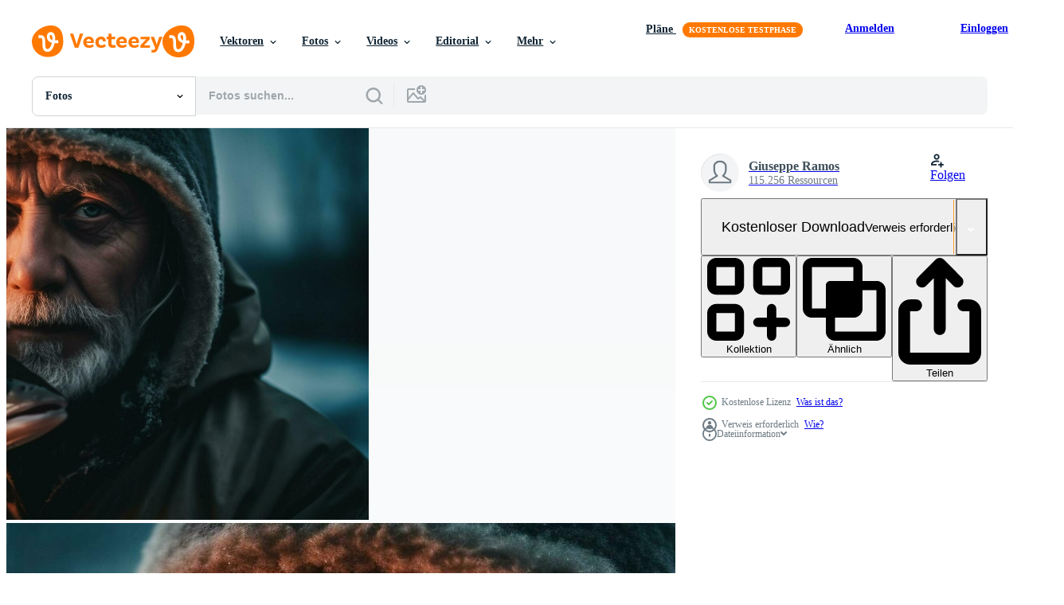

--- FILE ---
content_type: text/html; charset=utf-8
request_url: https://de.vecteezy.com/resources/34843403/show_related_tags_async_content
body_size: 1557
content:
<turbo-frame id="show-related-tags">
  <h2 class="ez-resource-related__header">Verwandte Stichwörter</h2>

    <div class="splide ez-carousel tags-carousel is-ready" style="--carousel_height: 48px; --additional_height: 0px;" data-controller="carousel search-tag" data-bullets="false" data-loop="false" data-arrows="true">
    <div class="splide__track ez-carousel__track" data-carousel-target="track">
      <ul class="splide__list ez-carousel__inner-wrap" data-carousel-target="innerWrap">
        <li class="search-tag splide__slide ez-carousel__slide" data-carousel-target="slide"><a class="search-tag__tag-link ez-btn ez-btn--light" title="wald" data-action="search-tag#sendClickEvent search-tag#performSearch" data-search-tag-verified="true" data-keyword-location="show" href="/fotos-kostenlos/wald">wald</a></li><li class="search-tag splide__slide ez-carousel__slide" data-carousel-target="slide"><a class="search-tag__tag-link ez-btn ez-btn--light" title="angelhaken" data-action="search-tag#sendClickEvent search-tag#performSearch" data-search-tag-verified="true" data-keyword-location="show" href="/fotos-kostenlos/angelhaken">angelhaken</a></li><li class="search-tag splide__slide ez-carousel__slide" data-carousel-target="slide"><a class="search-tag__tag-link ez-btn ez-btn--light" title="mund" data-action="search-tag#sendClickEvent search-tag#performSearch" data-search-tag-verified="true" data-keyword-location="show" href="/fotos-kostenlos/mund">mund</a></li><li class="search-tag splide__slide ez-carousel__slide" data-carousel-target="slide"><a class="search-tag__tag-link ez-btn ez-btn--light" title="reise" data-action="search-tag#sendClickEvent search-tag#performSearch" data-search-tag-verified="true" data-keyword-location="show" href="/fotos-kostenlos/reise">reise</a></li><li class="search-tag splide__slide ez-carousel__slide" data-carousel-target="slide"><a class="search-tag__tag-link ez-btn ez-btn--light" title="korb" data-action="search-tag#sendClickEvent search-tag#performSearch" data-search-tag-verified="true" data-keyword-location="show" href="/fotos-kostenlos/korb">korb</a></li><li class="search-tag splide__slide ez-carousel__slide" data-carousel-target="slide"><a class="search-tag__tag-link ez-btn ez-btn--light" title="verkauf" data-action="search-tag#sendClickEvent search-tag#performSearch" data-search-tag-verified="true" data-keyword-location="show" href="/fotos-kostenlos/verkauf">verkauf</a></li><li class="search-tag splide__slide ez-carousel__slide" data-carousel-target="slide"><a class="search-tag__tag-link ez-btn ez-btn--light" title="baum" data-action="search-tag#sendClickEvent search-tag#performSearch" data-search-tag-verified="true" data-keyword-location="show" href="/fotos-kostenlos/baum">baum</a></li><li class="search-tag splide__slide ez-carousel__slide" data-carousel-target="slide"><a class="search-tag__tag-link ez-btn ez-btn--light" title="silhouette" data-action="search-tag#sendClickEvent search-tag#performSearch" data-search-tag-verified="true" data-keyword-location="show" href="/fotos-kostenlos/silhouette">silhouette</a></li><li class="search-tag splide__slide ez-carousel__slide" data-carousel-target="slide"><a class="search-tag__tag-link ez-btn ez-btn--light" title="scharf" data-action="search-tag#sendClickEvent search-tag#performSearch" data-search-tag-verified="true" data-keyword-location="show" href="/fotos-kostenlos/scharf">scharf</a></li><li class="search-tag splide__slide ez-carousel__slide" data-carousel-target="slide"><a class="search-tag__tag-link ez-btn ez-btn--light" title="riff" data-action="search-tag#sendClickEvent search-tag#performSearch" data-search-tag-verified="true" data-keyword-location="show" href="/fotos-kostenlos/riff">riff</a></li><li class="search-tag splide__slide ez-carousel__slide" data-carousel-target="slide"><a class="search-tag__tag-link ez-btn ez-btn--light" title="aquarium" data-action="search-tag#sendClickEvent search-tag#performSearch" data-search-tag-verified="true" data-keyword-location="show" href="/fotos-kostenlos/aquarium">aquarium</a></li><li class="search-tag splide__slide ez-carousel__slide" data-carousel-target="slide"><a class="search-tag__tag-link ez-btn ez-btn--light" title="tot" data-action="search-tag#sendClickEvent search-tag#performSearch" data-search-tag-verified="true" data-keyword-location="show" href="/fotos-kostenlos/tot">tot</a></li><li class="search-tag splide__slide ez-carousel__slide" data-carousel-target="slide"><a class="search-tag__tag-link ez-btn ez-btn--light" title="tod" data-action="search-tag#sendClickEvent search-tag#performSearch" data-search-tag-verified="true" data-keyword-location="show" href="/fotos-kostenlos/tod">tod</a></li><li class="search-tag splide__slide ez-carousel__slide" data-carousel-target="slide"><a class="search-tag__tag-link ez-btn ez-btn--light" title="holz" data-action="search-tag#sendClickEvent search-tag#performSearch" data-search-tag-verified="true" data-keyword-location="show" href="/fotos-kostenlos/holz">holz</a></li><li class="search-tag splide__slide ez-carousel__slide" data-carousel-target="slide"><a class="search-tag__tag-link ez-btn ez-btn--light" title="spaß" data-action="search-tag#sendClickEvent search-tag#performSearch" data-search-tag-verified="true" data-keyword-location="show" href="/fotos-kostenlos/spa%C3%9F">spaß</a></li><li class="search-tag splide__slide ez-carousel__slide" data-carousel-target="slide"><a class="search-tag__tag-link ez-btn ez-btn--light" title="winter" data-action="search-tag#sendClickEvent search-tag#performSearch" data-search-tag-verified="true" data-keyword-location="show" href="/fotos-kostenlos/winter">winter</a></li><li class="search-tag splide__slide ez-carousel__slide" data-carousel-target="slide"><a class="search-tag__tag-link ez-btn ez-btn--light" title="sonnenlicht" data-action="search-tag#sendClickEvent search-tag#performSearch" data-search-tag-verified="true" data-keyword-location="show" href="/fotos-kostenlos/sonnenlicht">sonnenlicht</a></li><li class="search-tag splide__slide ez-carousel__slide" data-carousel-target="slide"><a class="search-tag__tag-link ez-btn ez-btn--light" title="bewegung" data-action="search-tag#sendClickEvent search-tag#performSearch" data-search-tag-verified="true" data-keyword-location="show" href="/fotos-kostenlos/bewegung">bewegung</a></li><li class="search-tag splide__slide ez-carousel__slide" data-carousel-target="slide"><a class="search-tag__tag-link ez-btn ez-btn--light" title="achtung" data-action="search-tag#sendClickEvent search-tag#performSearch" data-search-tag-verified="true" data-keyword-location="show" href="/fotos-kostenlos/achtung">achtung</a></li><li class="search-tag splide__slide ez-carousel__slide" data-carousel-target="slide"><a class="search-tag__tag-link ez-btn ez-btn--light" title="industrie" data-action="search-tag#sendClickEvent search-tag#performSearch" data-search-tag-verified="true" data-keyword-location="show" href="/fotos-kostenlos/industrie">industrie</a></li><li class="search-tag splide__slide ez-carousel__slide" data-carousel-target="slide"><a class="search-tag__tag-link ez-btn ez-btn--light" title="gruppe" data-action="search-tag#sendClickEvent search-tag#performSearch" data-search-tag-verified="true" data-keyword-location="show" href="/fotos-kostenlos/gruppe">gruppe</a></li><li class="search-tag splide__slide ez-carousel__slide" data-carousel-target="slide"><a class="search-tag__tag-link ez-btn ez-btn--light" title="tiere" data-action="search-tag#sendClickEvent search-tag#performSearch" data-search-tag-verified="true" data-keyword-location="show" href="/fotos-kostenlos/tiere">tiere</a></li><li class="search-tag splide__slide ez-carousel__slide" data-carousel-target="slide"><a class="search-tag__tag-link ez-btn ez-btn--light" title="abenteuer" data-action="search-tag#sendClickEvent search-tag#performSearch" data-search-tag-verified="true" data-keyword-location="show" href="/fotos-kostenlos/abenteuer">abenteuer</a></li><li class="search-tag splide__slide ez-carousel__slide" data-carousel-target="slide"><a class="search-tag__tag-link ez-btn ez-btn--light" title="sitzung" data-action="search-tag#sendClickEvent search-tag#performSearch" data-search-tag-verified="true" data-keyword-location="show" href="/fotos-kostenlos/sitzung">sitzung</a></li><li class="search-tag splide__slide ez-carousel__slide" data-carousel-target="slide"><a class="search-tag__tag-link ez-btn ez-btn--light" title="sonne" data-action="search-tag#sendClickEvent search-tag#performSearch" data-search-tag-verified="true" data-keyword-location="show" href="/fotos-kostenlos/sonne">sonne</a></li><li class="search-tag splide__slide ez-carousel__slide" data-carousel-target="slide"><a class="search-tag__tag-link ez-btn ez-btn--light" title="landschaft" data-action="search-tag#sendClickEvent search-tag#performSearch" data-search-tag-verified="true" data-keyword-location="show" href="/fotos-kostenlos/landschaft">landschaft</a></li><li class="search-tag splide__slide ez-carousel__slide" data-carousel-target="slide"><a class="search-tag__tag-link ez-btn ez-btn--light" title="dämmerung" data-action="search-tag#sendClickEvent search-tag#performSearch" data-search-tag-verified="true" data-keyword-location="show" href="/fotos-kostenlos/d%C3%A4mmerung">dämmerung</a></li><li class="search-tag splide__slide ez-carousel__slide" data-carousel-target="slide"><a class="search-tag__tag-link ez-btn ez-btn--light" title="suchen" data-action="search-tag#sendClickEvent search-tag#performSearch" data-search-tag-verified="true" data-keyword-location="show" href="/fotos-kostenlos/suchen">suchen</a></li><li class="search-tag splide__slide ez-carousel__slide" data-carousel-target="slide"><a class="search-tag__tag-link ez-btn ez-btn--light" title="sparta" data-action="search-tag#sendClickEvent search-tag#performSearch" data-search-tag-verified="true" data-keyword-location="show" href="/fotos-kostenlos/sparta">sparta</a></li><li class="search-tag splide__slide ez-carousel__slide" data-carousel-target="slide"><a class="search-tag__tag-link ez-btn ez-btn--light" title="sand" data-action="search-tag#sendClickEvent search-tag#performSearch" data-search-tag-verified="true" data-keyword-location="show" href="/fotos-kostenlos/sand">sand</a></li>
</ul></div>
    

    <div class="splide__arrows splide__arrows--ltr ez-carousel__arrows"><button class="splide__arrow splide__arrow--prev ez-carousel__arrow ez-carousel__arrow--prev" disabled="disabled" data-carousel-target="arrowPrev" data-test-id="carousel-arrow-prev" data-direction="prev" aria_label="Zurück"><span class="ez-carousel__arrow-wrap"><svg xmlns="http://www.w3.org/2000/svg" viewBox="0 0 5 8" role="img" aria-labelledby="ariu92srpno2hj97gqnzdn0r3bvo7gyv" class="arrow-prev"><desc id="ariu92srpno2hj97gqnzdn0r3bvo7gyv">Zurück</desc><path fill-rule="evenodd" d="M4.707 7.707a1 1 0 0 0 0-1.414L2.414 4l2.293-2.293A1 1 0 0 0 3.293.293l-3 3a1 1 0 0 0 0 1.414l3 3a1 1 0 0 0 1.414 0Z" clip-rule="evenodd"></path></svg>
</span><span class="ez-carousel__gradient"></span></button><button class="splide__arrow splide__arrow--next ez-carousel__arrow ez-carousel__arrow--next" disabled="disabled" data-carousel-target="arrowNext" data-test-id="carousel-arrow-next" data-direction="next" aria_label="Weiter"><span class="ez-carousel__arrow-wrap"><svg xmlns="http://www.w3.org/2000/svg" viewBox="0 0 5 8" role="img" aria-labelledby="a1v1jhs3ykk9gwgqfwj4xui2h634vkw1" class="arrow-next"><desc id="a1v1jhs3ykk9gwgqfwj4xui2h634vkw1">Weiter</desc><path fill-rule="evenodd" d="M.293 7.707a1 1 0 0 1 0-1.414L2.586 4 .293 1.707A1 1 0 0 1 1.707.293l3 3a1 1 0 0 1 0 1.414l-3 3a1 1 0 0 1-1.414 0Z" clip-rule="evenodd"></path></svg>
</span><span class="ez-carousel__gradient"></span></button></div>
</div></turbo-frame>


--- FILE ---
content_type: text/html; charset=utf-8
request_url: https://de.vecteezy.com/resources/34843403/show_related_grids_async_content
body_size: 10260
content:
<turbo-frame id="show-related-resources">

  <div data-conversions-category="Vearwandte Fotos" class="">
    <h2 class="ez-resource-related__header">
      Vearwandte Fotos
    </h2>

    <ul class="ez-resource-grid ez-resource-grid--main-grid  is-hidden" id="false" data-controller="grid contributor-info" data-grid-track-truncation-value="false" data-max-rows="50" data-row-height="240" data-instant-grid="false" data-truncate-results="false" data-testid="related-resources" data-labels="free" style="--free: &#39;Kostenlos&#39;;">

  <li class="ez-resource-grid__item ez-resource-thumb ez-resource-thumb--pro" data-controller="grid-item-decorator" data-position="{{position}}" data-item-id="34842981" data-pro="true" data-grid-target="gridItem" data-w="350" data-h="200" data-grid-item-decorator-free-label-value="Kostenlos" data-action="mouseenter-&gt;grid-item-decorator#hoverThumb:once" data-grid-item-decorator-item-pro-param="Pro" data-grid-item-decorator-resource-id-param="34842981" data-grid-item-decorator-content-type-param="Content-photo" data-grid-item-decorator-image-src-param="https://static.vecteezy.com/system/resources/previews/034/842/981/non_2x/ai-generated-a-gourmet-mexican-meal-with-grilled-meat-fresh-vegetables-and-sauce-generated-by-ai-photo.jpg" data-grid-item-decorator-pinterest-url-param="https://de.vecteezy.com/foto/34842981-ai-generiert-ein-gourmet-mexikaner-mahlzeit-mit-gegrillt-fleisch-frisch-gemuse-und-sosse-generiert-durch-ai" data-grid-item-decorator-seo-page-description-param="ai generiert ein Gourmet Mexikaner Mahlzeit mit gegrillt Fleisch, frisch Gemüse, und Soße generiert durch ai" data-grid-item-decorator-user-id-param="1567938" data-grid-item-decorator-user-display-name-param="Giuseppe Ramos" data-grid-item-decorator-uploads-path-param="/membros/stockgiu/uploads">

  <script type="application/ld+json" id="media_schema">
  {"@context":"https://schema.org","@type":"ImageObject","name":"ai generiert ein Gourmet Mexikaner Mahlzeit mit gegrillt Fleisch, frisch Gemüse, und Soße generiert durch ai","uploadDate":"2023-11-24T14:56:23-06:00","thumbnailUrl":"https://static.vecteezy.com/ti/fotos-kostenlos/t1/34842981-ai-generiert-ein-gourmet-mexikaner-mahlzeit-mit-gegrillt-fleisch-frisch-gemuse-und-sosse-generiert-durch-ai-foto.jpg","contentUrl":"https://static.vecteezy.com/ti/fotos-kostenlos/p1/34842981-ai-generiert-ein-gourmet-mexikaner-mahlzeit-mit-gegrillt-fleisch-frisch-gemuse-und-sosse-generiert-durch-ai-foto.jpg","sourceOrganization":"Vecteezy","license":"https://support.vecteezy.com/de/nieuwe-vecteezy-licenties-ByHivesvt","acquireLicensePage":"https://de.vecteezy.com/foto/34842981-ai-generiert-ein-gourmet-mexikaner-mahlzeit-mit-gegrillt-fleisch-frisch-gemuse-und-sosse-generiert-durch-ai","creator":{"@type":"Person","name":"Giuseppe Ramos"},"copyrightNotice":"Giuseppe Ramos","creditText":"Vecteezy"}
</script>


<a href="/foto/34842981-ai-generiert-ein-gourmet-mexikaner-mahlzeit-mit-gegrillt-fleisch-frisch-gemuse-und-sosse-generiert-durch-ai" class="ez-resource-thumb__link" title="ai generiert ein Gourmet Mexikaner Mahlzeit mit gegrillt Fleisch, frisch Gemüse, und Soße generiert durch ai" style="--height: 200; --width: 350; " data-action="click-&gt;grid#trackResourceClick mouseenter-&gt;grid#trackResourceHover" data-content-type="photo" data-controller="ez-hover-intent" data-previews-srcs="[&quot;https://static.vecteezy.com/ti/fotos-kostenlos/p1/34842981-ai-generiert-ein-gourmet-mexikaner-mahlzeit-mit-gegrillt-fleisch-frisch-gemuse-und-sosse-generiert-durch-ai-foto.jpg&quot;,&quot;https://static.vecteezy.com/ti/fotos-kostenlos/p2/34842981-ai-generiert-ein-gourmet-mexikaner-mahlzeit-mit-gegrillt-fleisch-frisch-gemuse-und-sosse-generiert-durch-ai-foto.jpg&quot;]" data-pro="true" data-resource-id="34842981" data-grid-item-decorator-target="link">
    <img src="https://static.vecteezy.com/ti/fotos-kostenlos/t2/34842981-ai-generiert-ein-gourmet-mexikaner-mahlzeit-mit-gegrillt-fleisch-frisch-gemuse-und-sosse-generiert-durch-ai-foto.jpg" srcset="https://static.vecteezy.com/ti/fotos-kostenlos/t1/34842981-ai-generiert-ein-gourmet-mexikaner-mahlzeit-mit-gegrillt-fleisch-frisch-gemuse-und-sosse-generiert-durch-ai-foto.jpg 2x, https://static.vecteezy.com/ti/fotos-kostenlos/t2/34842981-ai-generiert-ein-gourmet-mexikaner-mahlzeit-mit-gegrillt-fleisch-frisch-gemuse-und-sosse-generiert-durch-ai-foto.jpg 1x" class="ez-resource-thumb__img" loading="lazy" decoding="async" width="350" height="200" alt="ai generiert ein Gourmet Mexikaner Mahlzeit mit gegrillt Fleisch, frisch Gemüse, und Soße generiert durch ai foto">

</a>

  <div class="ez-resource-thumb__label-wrap"></div>
  

  <div class="ez-resource-thumb__hover-state"></div>
</li><li class="ez-resource-grid__item ez-resource-thumb ez-resource-thumb--pro" data-controller="grid-item-decorator" data-position="{{position}}" data-item-id="34842952" data-pro="true" data-grid-target="gridItem" data-w="350" data-h="200" data-grid-item-decorator-free-label-value="Kostenlos" data-action="mouseenter-&gt;grid-item-decorator#hoverThumb:once" data-grid-item-decorator-item-pro-param="Pro" data-grid-item-decorator-resource-id-param="34842952" data-grid-item-decorator-content-type-param="Content-photo" data-grid-item-decorator-image-src-param="https://static.vecteezy.com/system/resources/previews/034/842/952/non_2x/ai-generated-a-gourmet-mexican-meal-with-grilled-meat-fresh-vegetables-and-sauce-generated-by-ai-photo.jpg" data-grid-item-decorator-pinterest-url-param="https://de.vecteezy.com/foto/34842952-ai-generiert-ein-gourmet-mexikaner-mahlzeit-mit-gegrillt-fleisch-frisch-gemuse-und-sosse-generiert-durch-ai" data-grid-item-decorator-seo-page-description-param="ai generiert ein Gourmet Mexikaner Mahlzeit mit gegrillt Fleisch, frisch Gemüse, und Soße generiert durch ai" data-grid-item-decorator-user-id-param="1567938" data-grid-item-decorator-user-display-name-param="Giuseppe Ramos" data-grid-item-decorator-uploads-path-param="/membros/stockgiu/uploads">

  <script type="application/ld+json" id="media_schema">
  {"@context":"https://schema.org","@type":"ImageObject","name":"ai generiert ein Gourmet Mexikaner Mahlzeit mit gegrillt Fleisch, frisch Gemüse, und Soße generiert durch ai","uploadDate":"2023-11-24T14:56:07-06:00","thumbnailUrl":"https://static.vecteezy.com/ti/fotos-kostenlos/t1/34842952-ai-generiert-ein-gourmet-mexikaner-mahlzeit-mit-gegrillt-fleisch-frisch-gemuse-und-sosse-generiert-durch-ai-foto.jpg","contentUrl":"https://static.vecteezy.com/ti/fotos-kostenlos/p1/34842952-ai-generiert-ein-gourmet-mexikaner-mahlzeit-mit-gegrillt-fleisch-frisch-gemuse-und-sosse-generiert-durch-ai-foto.jpg","sourceOrganization":"Vecteezy","license":"https://support.vecteezy.com/de/nieuwe-vecteezy-licenties-ByHivesvt","acquireLicensePage":"https://de.vecteezy.com/foto/34842952-ai-generiert-ein-gourmet-mexikaner-mahlzeit-mit-gegrillt-fleisch-frisch-gemuse-und-sosse-generiert-durch-ai","creator":{"@type":"Person","name":"Giuseppe Ramos"},"copyrightNotice":"Giuseppe Ramos","creditText":"Vecteezy"}
</script>


<a href="/foto/34842952-ai-generiert-ein-gourmet-mexikaner-mahlzeit-mit-gegrillt-fleisch-frisch-gemuse-und-sosse-generiert-durch-ai" class="ez-resource-thumb__link" title="ai generiert ein Gourmet Mexikaner Mahlzeit mit gegrillt Fleisch, frisch Gemüse, und Soße generiert durch ai" style="--height: 200; --width: 350; " data-action="click-&gt;grid#trackResourceClick mouseenter-&gt;grid#trackResourceHover" data-content-type="photo" data-controller="ez-hover-intent" data-previews-srcs="[&quot;https://static.vecteezy.com/ti/fotos-kostenlos/p1/34842952-ai-generiert-ein-gourmet-mexikaner-mahlzeit-mit-gegrillt-fleisch-frisch-gemuse-und-sosse-generiert-durch-ai-foto.jpg&quot;,&quot;https://static.vecteezy.com/ti/fotos-kostenlos/p2/34842952-ai-generiert-ein-gourmet-mexikaner-mahlzeit-mit-gegrillt-fleisch-frisch-gemuse-und-sosse-generiert-durch-ai-foto.jpg&quot;]" data-pro="true" data-resource-id="34842952" data-grid-item-decorator-target="link">
    <img src="https://static.vecteezy.com/ti/fotos-kostenlos/t2/34842952-ai-generiert-ein-gourmet-mexikaner-mahlzeit-mit-gegrillt-fleisch-frisch-gemuse-und-sosse-generiert-durch-ai-foto.jpg" srcset="https://static.vecteezy.com/ti/fotos-kostenlos/t1/34842952-ai-generiert-ein-gourmet-mexikaner-mahlzeit-mit-gegrillt-fleisch-frisch-gemuse-und-sosse-generiert-durch-ai-foto.jpg 2x, https://static.vecteezy.com/ti/fotos-kostenlos/t2/34842952-ai-generiert-ein-gourmet-mexikaner-mahlzeit-mit-gegrillt-fleisch-frisch-gemuse-und-sosse-generiert-durch-ai-foto.jpg 1x" class="ez-resource-thumb__img" loading="lazy" decoding="async" width="350" height="200" alt="ai generiert ein Gourmet Mexikaner Mahlzeit mit gegrillt Fleisch, frisch Gemüse, und Soße generiert durch ai foto">

</a>

  <div class="ez-resource-thumb__label-wrap"></div>
  

  <div class="ez-resource-thumb__hover-state"></div>
</li><li class="ez-resource-grid__item ez-resource-thumb ez-resource-thumb--pro" data-controller="grid-item-decorator" data-position="{{position}}" data-item-id="35027067" data-pro="true" data-grid-target="gridItem" data-w="350" data-h="200" data-grid-item-decorator-free-label-value="Kostenlos" data-action="mouseenter-&gt;grid-item-decorator#hoverThumb:once" data-grid-item-decorator-item-pro-param="Pro" data-grid-item-decorator-resource-id-param="35027067" data-grid-item-decorator-content-type-param="Content-photo" data-grid-item-decorator-image-src-param="https://static.vecteezy.com/system/resources/previews/035/027/067/non_2x/ai-generated-a-gourmet-mexican-meal-with-grilled-meat-fresh-vegetables-and-sauce-generated-by-ai-photo.jpg" data-grid-item-decorator-pinterest-url-param="https://de.vecteezy.com/foto/35027067-ai-generiert-ein-gourmet-mexikaner-mahlzeit-mit-gegrillt-fleisch-frisch-gemuse-und-sosse-generiert-durch-ai" data-grid-item-decorator-seo-page-description-param="ai generiert ein Gourmet Mexikaner Mahlzeit mit gegrillt Fleisch, frisch Gemüse, und Soße generiert durch ai" data-grid-item-decorator-user-id-param="1567938" data-grid-item-decorator-user-display-name-param="Giuseppe Ramos" data-grid-item-decorator-uploads-path-param="/membros/stockgiu/uploads">

  <script type="application/ld+json" id="media_schema">
  {"@context":"https://schema.org","@type":"ImageObject","name":"ai generiert ein Gourmet Mexikaner Mahlzeit mit gegrillt Fleisch, frisch Gemüse, und Soße generiert durch ai","uploadDate":"2023-11-29T10:03:16-06:00","thumbnailUrl":"https://static.vecteezy.com/ti/fotos-kostenlos/t1/35027067-ai-generiert-ein-gourmet-mexikaner-mahlzeit-mit-gegrillt-fleisch-frisch-gemuse-und-sosse-generiert-durch-ai-foto.jpg","contentUrl":"https://static.vecteezy.com/ti/fotos-kostenlos/p1/35027067-ai-generiert-ein-gourmet-mexikaner-mahlzeit-mit-gegrillt-fleisch-frisch-gemuse-und-sosse-generiert-durch-ai-foto.jpg","sourceOrganization":"Vecteezy","license":"https://support.vecteezy.com/de/nieuwe-vecteezy-licenties-ByHivesvt","acquireLicensePage":"https://de.vecteezy.com/foto/35027067-ai-generiert-ein-gourmet-mexikaner-mahlzeit-mit-gegrillt-fleisch-frisch-gemuse-und-sosse-generiert-durch-ai","creator":{"@type":"Person","name":"Giuseppe Ramos"},"copyrightNotice":"Giuseppe Ramos","creditText":"Vecteezy"}
</script>


<a href="/foto/35027067-ai-generiert-ein-gourmet-mexikaner-mahlzeit-mit-gegrillt-fleisch-frisch-gemuse-und-sosse-generiert-durch-ai" class="ez-resource-thumb__link" title="ai generiert ein Gourmet Mexikaner Mahlzeit mit gegrillt Fleisch, frisch Gemüse, und Soße generiert durch ai" style="--height: 200; --width: 350; " data-action="click-&gt;grid#trackResourceClick mouseenter-&gt;grid#trackResourceHover" data-content-type="photo" data-controller="ez-hover-intent" data-previews-srcs="[&quot;https://static.vecteezy.com/ti/fotos-kostenlos/p1/35027067-ai-generiert-ein-gourmet-mexikaner-mahlzeit-mit-gegrillt-fleisch-frisch-gemuse-und-sosse-generiert-durch-ai-foto.jpg&quot;,&quot;https://static.vecteezy.com/ti/fotos-kostenlos/p2/35027067-ai-generiert-ein-gourmet-mexikaner-mahlzeit-mit-gegrillt-fleisch-frisch-gemuse-und-sosse-generiert-durch-ai-foto.jpg&quot;]" data-pro="true" data-resource-id="35027067" data-grid-item-decorator-target="link">
    <img src="https://static.vecteezy.com/ti/fotos-kostenlos/t2/35027067-ai-generiert-ein-gourmet-mexikaner-mahlzeit-mit-gegrillt-fleisch-frisch-gemuse-und-sosse-generiert-durch-ai-foto.jpg" srcset="https://static.vecteezy.com/ti/fotos-kostenlos/t1/35027067-ai-generiert-ein-gourmet-mexikaner-mahlzeit-mit-gegrillt-fleisch-frisch-gemuse-und-sosse-generiert-durch-ai-foto.jpg 2x, https://static.vecteezy.com/ti/fotos-kostenlos/t2/35027067-ai-generiert-ein-gourmet-mexikaner-mahlzeit-mit-gegrillt-fleisch-frisch-gemuse-und-sosse-generiert-durch-ai-foto.jpg 1x" class="ez-resource-thumb__img" loading="lazy" decoding="async" width="350" height="200" alt="ai generiert ein Gourmet Mexikaner Mahlzeit mit gegrillt Fleisch, frisch Gemüse, und Soße generiert durch ai foto">

</a>

  <div class="ez-resource-thumb__label-wrap"></div>
  

  <div class="ez-resource-thumb__hover-state"></div>
</li><li class="ez-resource-grid__item ez-resource-thumb ez-resource-thumb--pro" data-controller="grid-item-decorator" data-position="{{position}}" data-item-id="34842959" data-pro="true" data-grid-target="gridItem" data-w="350" data-h="200" data-grid-item-decorator-free-label-value="Kostenlos" data-action="mouseenter-&gt;grid-item-decorator#hoverThumb:once" data-grid-item-decorator-item-pro-param="Pro" data-grid-item-decorator-resource-id-param="34842959" data-grid-item-decorator-content-type-param="Content-photo" data-grid-item-decorator-image-src-param="https://static.vecteezy.com/system/resources/previews/034/842/959/non_2x/ai-generated-a-gourmet-mexican-meal-with-grilled-meat-fresh-vegetables-and-sauce-generated-by-ai-photo.jpg" data-grid-item-decorator-pinterest-url-param="https://de.vecteezy.com/foto/34842959-ai-generiert-ein-gourmet-mexikaner-mahlzeit-mit-gegrillt-fleisch-frisch-gemuse-und-sosse-generiert-durch-ai" data-grid-item-decorator-seo-page-description-param="ai generiert ein Gourmet Mexikaner Mahlzeit mit gegrillt Fleisch, frisch Gemüse, und Soße generiert durch ai" data-grid-item-decorator-user-id-param="1567938" data-grid-item-decorator-user-display-name-param="Giuseppe Ramos" data-grid-item-decorator-uploads-path-param="/membros/stockgiu/uploads">

  <script type="application/ld+json" id="media_schema">
  {"@context":"https://schema.org","@type":"ImageObject","name":"ai generiert ein Gourmet Mexikaner Mahlzeit mit gegrillt Fleisch, frisch Gemüse, und Soße generiert durch ai","uploadDate":"2023-11-24T14:56:09-06:00","thumbnailUrl":"https://static.vecteezy.com/ti/fotos-kostenlos/t1/34842959-ai-generiert-ein-gourmet-mexikaner-mahlzeit-mit-gegrillt-fleisch-frisch-gemuse-und-sosse-generiert-durch-ai-foto.jpg","contentUrl":"https://static.vecteezy.com/ti/fotos-kostenlos/p1/34842959-ai-generiert-ein-gourmet-mexikaner-mahlzeit-mit-gegrillt-fleisch-frisch-gemuse-und-sosse-generiert-durch-ai-foto.jpg","sourceOrganization":"Vecteezy","license":"https://support.vecteezy.com/de/nieuwe-vecteezy-licenties-ByHivesvt","acquireLicensePage":"https://de.vecteezy.com/foto/34842959-ai-generiert-ein-gourmet-mexikaner-mahlzeit-mit-gegrillt-fleisch-frisch-gemuse-und-sosse-generiert-durch-ai","creator":{"@type":"Person","name":"Giuseppe Ramos"},"copyrightNotice":"Giuseppe Ramos","creditText":"Vecteezy"}
</script>


<a href="/foto/34842959-ai-generiert-ein-gourmet-mexikaner-mahlzeit-mit-gegrillt-fleisch-frisch-gemuse-und-sosse-generiert-durch-ai" class="ez-resource-thumb__link" title="ai generiert ein Gourmet Mexikaner Mahlzeit mit gegrillt Fleisch, frisch Gemüse, und Soße generiert durch ai" style="--height: 200; --width: 350; " data-action="click-&gt;grid#trackResourceClick mouseenter-&gt;grid#trackResourceHover" data-content-type="photo" data-controller="ez-hover-intent" data-previews-srcs="[&quot;https://static.vecteezy.com/ti/fotos-kostenlos/p1/34842959-ai-generiert-ein-gourmet-mexikaner-mahlzeit-mit-gegrillt-fleisch-frisch-gemuse-und-sosse-generiert-durch-ai-foto.jpg&quot;,&quot;https://static.vecteezy.com/ti/fotos-kostenlos/p2/34842959-ai-generiert-ein-gourmet-mexikaner-mahlzeit-mit-gegrillt-fleisch-frisch-gemuse-und-sosse-generiert-durch-ai-foto.jpg&quot;]" data-pro="true" data-resource-id="34842959" data-grid-item-decorator-target="link">
    <img src="https://static.vecteezy.com/ti/fotos-kostenlos/t2/34842959-ai-generiert-ein-gourmet-mexikaner-mahlzeit-mit-gegrillt-fleisch-frisch-gemuse-und-sosse-generiert-durch-ai-foto.jpg" srcset="https://static.vecteezy.com/ti/fotos-kostenlos/t1/34842959-ai-generiert-ein-gourmet-mexikaner-mahlzeit-mit-gegrillt-fleisch-frisch-gemuse-und-sosse-generiert-durch-ai-foto.jpg 2x, https://static.vecteezy.com/ti/fotos-kostenlos/t2/34842959-ai-generiert-ein-gourmet-mexikaner-mahlzeit-mit-gegrillt-fleisch-frisch-gemuse-und-sosse-generiert-durch-ai-foto.jpg 1x" class="ez-resource-thumb__img" loading="lazy" decoding="async" width="350" height="200" alt="ai generiert ein Gourmet Mexikaner Mahlzeit mit gegrillt Fleisch, frisch Gemüse, und Soße generiert durch ai foto">

</a>

  <div class="ez-resource-thumb__label-wrap"></div>
  

  <div class="ez-resource-thumb__hover-state"></div>
</li><li class="ez-resource-grid__item ez-resource-thumb ez-resource-thumb--pro" data-controller="grid-item-decorator" data-position="{{position}}" data-item-id="34843092" data-pro="true" data-grid-target="gridItem" data-w="350" data-h="200" data-grid-item-decorator-free-label-value="Kostenlos" data-action="mouseenter-&gt;grid-item-decorator#hoverThumb:once" data-grid-item-decorator-item-pro-param="Pro" data-grid-item-decorator-resource-id-param="34843092" data-grid-item-decorator-content-type-param="Content-photo" data-grid-item-decorator-image-src-param="https://static.vecteezy.com/system/resources/previews/034/843/092/non_2x/ai-generated-a-gourmet-mexican-meal-with-grilled-meat-fresh-vegetables-and-sauce-generated-by-ai-photo.jpg" data-grid-item-decorator-pinterest-url-param="https://de.vecteezy.com/foto/34843092-ai-generiert-ein-gourmet-mexikaner-mahlzeit-mit-gegrillt-fleisch-frisch-gemuse-und-sosse-generiert-durch-ai" data-grid-item-decorator-seo-page-description-param="ai generiert ein Gourmet Mexikaner Mahlzeit mit gegrillt Fleisch, frisch Gemüse, und Soße generiert durch ai" data-grid-item-decorator-user-id-param="1567938" data-grid-item-decorator-user-display-name-param="Giuseppe Ramos" data-grid-item-decorator-uploads-path-param="/membros/stockgiu/uploads">

  <script type="application/ld+json" id="media_schema">
  {"@context":"https://schema.org","@type":"ImageObject","name":"ai generiert ein Gourmet Mexikaner Mahlzeit mit gegrillt Fleisch, frisch Gemüse, und Soße generiert durch ai","uploadDate":"2023-11-24T14:58:10-06:00","thumbnailUrl":"https://static.vecteezy.com/ti/fotos-kostenlos/t1/34843092-ai-generiert-ein-gourmet-mexikaner-mahlzeit-mit-gegrillt-fleisch-frisch-gemuse-und-sosse-generiert-durch-ai-foto.jpg","contentUrl":"https://static.vecteezy.com/ti/fotos-kostenlos/p1/34843092-ai-generiert-ein-gourmet-mexikaner-mahlzeit-mit-gegrillt-fleisch-frisch-gemuse-und-sosse-generiert-durch-ai-foto.jpg","sourceOrganization":"Vecteezy","license":"https://support.vecteezy.com/de/nieuwe-vecteezy-licenties-ByHivesvt","acquireLicensePage":"https://de.vecteezy.com/foto/34843092-ai-generiert-ein-gourmet-mexikaner-mahlzeit-mit-gegrillt-fleisch-frisch-gemuse-und-sosse-generiert-durch-ai","creator":{"@type":"Person","name":"Giuseppe Ramos"},"copyrightNotice":"Giuseppe Ramos","creditText":"Vecteezy"}
</script>


<a href="/foto/34843092-ai-generiert-ein-gourmet-mexikaner-mahlzeit-mit-gegrillt-fleisch-frisch-gemuse-und-sosse-generiert-durch-ai" class="ez-resource-thumb__link" title="ai generiert ein Gourmet Mexikaner Mahlzeit mit gegrillt Fleisch, frisch Gemüse, und Soße generiert durch ai" style="--height: 200; --width: 350; " data-action="click-&gt;grid#trackResourceClick mouseenter-&gt;grid#trackResourceHover" data-content-type="photo" data-controller="ez-hover-intent" data-previews-srcs="[&quot;https://static.vecteezy.com/ti/fotos-kostenlos/p1/34843092-ai-generiert-ein-gourmet-mexikaner-mahlzeit-mit-gegrillt-fleisch-frisch-gemuse-und-sosse-generiert-durch-ai-foto.jpg&quot;,&quot;https://static.vecteezy.com/ti/fotos-kostenlos/p2/34843092-ai-generiert-ein-gourmet-mexikaner-mahlzeit-mit-gegrillt-fleisch-frisch-gemuse-und-sosse-generiert-durch-ai-foto.jpg&quot;]" data-pro="true" data-resource-id="34843092" data-grid-item-decorator-target="link">
    <img src="https://static.vecteezy.com/ti/fotos-kostenlos/t2/34843092-ai-generiert-ein-gourmet-mexikaner-mahlzeit-mit-gegrillt-fleisch-frisch-gemuse-und-sosse-generiert-durch-ai-foto.jpg" srcset="https://static.vecteezy.com/ti/fotos-kostenlos/t1/34843092-ai-generiert-ein-gourmet-mexikaner-mahlzeit-mit-gegrillt-fleisch-frisch-gemuse-und-sosse-generiert-durch-ai-foto.jpg 2x, https://static.vecteezy.com/ti/fotos-kostenlos/t2/34843092-ai-generiert-ein-gourmet-mexikaner-mahlzeit-mit-gegrillt-fleisch-frisch-gemuse-und-sosse-generiert-durch-ai-foto.jpg 1x" class="ez-resource-thumb__img" loading="lazy" decoding="async" width="350" height="200" alt="ai generiert ein Gourmet Mexikaner Mahlzeit mit gegrillt Fleisch, frisch Gemüse, und Soße generiert durch ai foto">

</a>

  <div class="ez-resource-thumb__label-wrap"></div>
  

  <div class="ez-resource-thumb__hover-state"></div>
</li><li class="ez-resource-grid__item ez-resource-thumb ez-resource-thumb--pro" data-controller="grid-item-decorator" data-position="{{position}}" data-item-id="35026845" data-pro="true" data-grid-target="gridItem" data-w="350" data-h="200" data-grid-item-decorator-free-label-value="Kostenlos" data-action="mouseenter-&gt;grid-item-decorator#hoverThumb:once" data-grid-item-decorator-item-pro-param="Pro" data-grid-item-decorator-resource-id-param="35026845" data-grid-item-decorator-content-type-param="Content-photo" data-grid-item-decorator-image-src-param="https://static.vecteezy.com/system/resources/previews/035/026/845/non_2x/ai-generated-a-gourmet-mexican-meal-with-grilled-meat-fresh-vegetables-and-sauce-generated-by-ai-photo.jpg" data-grid-item-decorator-pinterest-url-param="https://de.vecteezy.com/foto/35026845-ai-generiert-ein-gourmet-mexikaner-mahlzeit-mit-gegrillt-fleisch-frisch-gemuse-und-sosse-generiert-durch-ai" data-grid-item-decorator-seo-page-description-param="ai generiert ein Gourmet Mexikaner Mahlzeit mit gegrillt Fleisch, frisch Gemüse, und Soße generiert durch ai" data-grid-item-decorator-user-id-param="1567938" data-grid-item-decorator-user-display-name-param="Giuseppe Ramos" data-grid-item-decorator-uploads-path-param="/membros/stockgiu/uploads">

  <script type="application/ld+json" id="media_schema">
  {"@context":"https://schema.org","@type":"ImageObject","name":"ai generiert ein Gourmet Mexikaner Mahlzeit mit gegrillt Fleisch, frisch Gemüse, und Soße generiert durch ai","uploadDate":"2023-11-29T09:54:21-06:00","thumbnailUrl":"https://static.vecteezy.com/ti/fotos-kostenlos/t1/35026845-ai-generiert-ein-gourmet-mexikaner-mahlzeit-mit-gegrillt-fleisch-frisch-gemuse-und-sosse-generiert-durch-ai-foto.jpg","contentUrl":"https://static.vecteezy.com/ti/fotos-kostenlos/p1/35026845-ai-generiert-ein-gourmet-mexikaner-mahlzeit-mit-gegrillt-fleisch-frisch-gemuse-und-sosse-generiert-durch-ai-foto.jpg","sourceOrganization":"Vecteezy","license":"https://support.vecteezy.com/de/nieuwe-vecteezy-licenties-ByHivesvt","acquireLicensePage":"https://de.vecteezy.com/foto/35026845-ai-generiert-ein-gourmet-mexikaner-mahlzeit-mit-gegrillt-fleisch-frisch-gemuse-und-sosse-generiert-durch-ai","creator":{"@type":"Person","name":"Giuseppe Ramos"},"copyrightNotice":"Giuseppe Ramos","creditText":"Vecteezy"}
</script>


<a href="/foto/35026845-ai-generiert-ein-gourmet-mexikaner-mahlzeit-mit-gegrillt-fleisch-frisch-gemuse-und-sosse-generiert-durch-ai" class="ez-resource-thumb__link" title="ai generiert ein Gourmet Mexikaner Mahlzeit mit gegrillt Fleisch, frisch Gemüse, und Soße generiert durch ai" style="--height: 200; --width: 350; " data-action="click-&gt;grid#trackResourceClick mouseenter-&gt;grid#trackResourceHover" data-content-type="photo" data-controller="ez-hover-intent" data-previews-srcs="[&quot;https://static.vecteezy.com/ti/fotos-kostenlos/p1/35026845-ai-generiert-ein-gourmet-mexikaner-mahlzeit-mit-gegrillt-fleisch-frisch-gemuse-und-sosse-generiert-durch-ai-foto.jpg&quot;,&quot;https://static.vecteezy.com/ti/fotos-kostenlos/p2/35026845-ai-generiert-ein-gourmet-mexikaner-mahlzeit-mit-gegrillt-fleisch-frisch-gemuse-und-sosse-generiert-durch-ai-foto.jpg&quot;]" data-pro="true" data-resource-id="35026845" data-grid-item-decorator-target="link">
    <img src="https://static.vecteezy.com/ti/fotos-kostenlos/t2/35026845-ai-generiert-ein-gourmet-mexikaner-mahlzeit-mit-gegrillt-fleisch-frisch-gemuse-und-sosse-generiert-durch-ai-foto.jpg" srcset="https://static.vecteezy.com/ti/fotos-kostenlos/t1/35026845-ai-generiert-ein-gourmet-mexikaner-mahlzeit-mit-gegrillt-fleisch-frisch-gemuse-und-sosse-generiert-durch-ai-foto.jpg 2x, https://static.vecteezy.com/ti/fotos-kostenlos/t2/35026845-ai-generiert-ein-gourmet-mexikaner-mahlzeit-mit-gegrillt-fleisch-frisch-gemuse-und-sosse-generiert-durch-ai-foto.jpg 1x" class="ez-resource-thumb__img" loading="lazy" decoding="async" width="350" height="200" alt="ai generiert ein Gourmet Mexikaner Mahlzeit mit gegrillt Fleisch, frisch Gemüse, und Soße generiert durch ai foto">

</a>

  <div class="ez-resource-thumb__label-wrap"></div>
  

  <div class="ez-resource-thumb__hover-state"></div>
</li><li class="ez-resource-grid__item ez-resource-thumb ez-resource-thumb--pro" data-controller="grid-item-decorator" data-position="{{position}}" data-item-id="35027118" data-pro="true" data-grid-target="gridItem" data-w="350" data-h="200" data-grid-item-decorator-free-label-value="Kostenlos" data-action="mouseenter-&gt;grid-item-decorator#hoverThumb:once" data-grid-item-decorator-item-pro-param="Pro" data-grid-item-decorator-resource-id-param="35027118" data-grid-item-decorator-content-type-param="Content-photo" data-grid-item-decorator-image-src-param="https://static.vecteezy.com/system/resources/previews/035/027/118/non_2x/ai-generated-a-gourmet-mexican-meal-with-grilled-meat-fresh-vegetables-and-sauce-generated-by-ai-photo.jpg" data-grid-item-decorator-pinterest-url-param="https://de.vecteezy.com/foto/35027118-ai-generiert-ein-gourmet-mexikaner-mahlzeit-mit-gegrillt-fleisch-frisch-gemuse-und-sosse-generiert-durch-ai" data-grid-item-decorator-seo-page-description-param="ai generiert ein Gourmet Mexikaner Mahlzeit mit gegrillt Fleisch, frisch Gemüse, und Soße generiert durch ai" data-grid-item-decorator-user-id-param="1567938" data-grid-item-decorator-user-display-name-param="Giuseppe Ramos" data-grid-item-decorator-uploads-path-param="/membros/stockgiu/uploads">

  <script type="application/ld+json" id="media_schema">
  {"@context":"https://schema.org","@type":"ImageObject","name":"ai generiert ein Gourmet Mexikaner Mahlzeit mit gegrillt Fleisch, frisch Gemüse, und Soße generiert durch ai","uploadDate":"2023-11-29T10:04:51-06:00","thumbnailUrl":"https://static.vecteezy.com/ti/fotos-kostenlos/t1/35027118-ai-generiert-ein-gourmet-mexikaner-mahlzeit-mit-gegrillt-fleisch-frisch-gemuse-und-sosse-generiert-durch-ai-foto.jpg","contentUrl":"https://static.vecteezy.com/ti/fotos-kostenlos/p1/35027118-ai-generiert-ein-gourmet-mexikaner-mahlzeit-mit-gegrillt-fleisch-frisch-gemuse-und-sosse-generiert-durch-ai-foto.jpg","sourceOrganization":"Vecteezy","license":"https://support.vecteezy.com/de/nieuwe-vecteezy-licenties-ByHivesvt","acquireLicensePage":"https://de.vecteezy.com/foto/35027118-ai-generiert-ein-gourmet-mexikaner-mahlzeit-mit-gegrillt-fleisch-frisch-gemuse-und-sosse-generiert-durch-ai","creator":{"@type":"Person","name":"Giuseppe Ramos"},"copyrightNotice":"Giuseppe Ramos","creditText":"Vecteezy"}
</script>


<a href="/foto/35027118-ai-generiert-ein-gourmet-mexikaner-mahlzeit-mit-gegrillt-fleisch-frisch-gemuse-und-sosse-generiert-durch-ai" class="ez-resource-thumb__link" title="ai generiert ein Gourmet Mexikaner Mahlzeit mit gegrillt Fleisch, frisch Gemüse, und Soße generiert durch ai" style="--height: 200; --width: 350; " data-action="click-&gt;grid#trackResourceClick mouseenter-&gt;grid#trackResourceHover" data-content-type="photo" data-controller="ez-hover-intent" data-previews-srcs="[&quot;https://static.vecteezy.com/ti/fotos-kostenlos/p1/35027118-ai-generiert-ein-gourmet-mexikaner-mahlzeit-mit-gegrillt-fleisch-frisch-gemuse-und-sosse-generiert-durch-ai-foto.jpg&quot;,&quot;https://static.vecteezy.com/ti/fotos-kostenlos/p2/35027118-ai-generiert-ein-gourmet-mexikaner-mahlzeit-mit-gegrillt-fleisch-frisch-gemuse-und-sosse-generiert-durch-ai-foto.jpg&quot;]" data-pro="true" data-resource-id="35027118" data-grid-item-decorator-target="link">
    <img src="https://static.vecteezy.com/ti/fotos-kostenlos/t2/35027118-ai-generiert-ein-gourmet-mexikaner-mahlzeit-mit-gegrillt-fleisch-frisch-gemuse-und-sosse-generiert-durch-ai-foto.jpg" srcset="https://static.vecteezy.com/ti/fotos-kostenlos/t1/35027118-ai-generiert-ein-gourmet-mexikaner-mahlzeit-mit-gegrillt-fleisch-frisch-gemuse-und-sosse-generiert-durch-ai-foto.jpg 2x, https://static.vecteezy.com/ti/fotos-kostenlos/t2/35027118-ai-generiert-ein-gourmet-mexikaner-mahlzeit-mit-gegrillt-fleisch-frisch-gemuse-und-sosse-generiert-durch-ai-foto.jpg 1x" class="ez-resource-thumb__img" loading="lazy" decoding="async" width="350" height="200" alt="ai generiert ein Gourmet Mexikaner Mahlzeit mit gegrillt Fleisch, frisch Gemüse, und Soße generiert durch ai foto">

</a>

  <div class="ez-resource-thumb__label-wrap"></div>
  

  <div class="ez-resource-thumb__hover-state"></div>
</li><li class="ez-resource-grid__item ez-resource-thumb ez-resource-thumb--pro" data-controller="grid-item-decorator" data-position="{{position}}" data-item-id="35026824" data-pro="true" data-grid-target="gridItem" data-w="350" data-h="200" data-grid-item-decorator-free-label-value="Kostenlos" data-action="mouseenter-&gt;grid-item-decorator#hoverThumb:once" data-grid-item-decorator-item-pro-param="Pro" data-grid-item-decorator-resource-id-param="35026824" data-grid-item-decorator-content-type-param="Content-photo" data-grid-item-decorator-image-src-param="https://static.vecteezy.com/system/resources/previews/035/026/824/non_2x/ai-generated-a-gourmet-mexican-meal-with-grilled-meat-fresh-vegetables-and-sauce-generated-by-ai-photo.jpg" data-grid-item-decorator-pinterest-url-param="https://de.vecteezy.com/foto/35026824-ai-generiert-ein-gourmet-mexikaner-mahlzeit-mit-gegrillt-fleisch-frisch-gemuse-und-sosse-generiert-durch-ai" data-grid-item-decorator-seo-page-description-param="ai generiert ein Gourmet Mexikaner Mahlzeit mit gegrillt Fleisch, frisch Gemüse, und Soße generiert durch ai" data-grid-item-decorator-user-id-param="1567938" data-grid-item-decorator-user-display-name-param="Giuseppe Ramos" data-grid-item-decorator-uploads-path-param="/membros/stockgiu/uploads">

  <script type="application/ld+json" id="media_schema">
  {"@context":"https://schema.org","@type":"ImageObject","name":"ai generiert ein Gourmet Mexikaner Mahlzeit mit gegrillt Fleisch, frisch Gemüse, und Soße generiert durch ai","uploadDate":"2023-11-29T09:52:58-06:00","thumbnailUrl":"https://static.vecteezy.com/ti/fotos-kostenlos/t1/35026824-ai-generiert-ein-gourmet-mexikaner-mahlzeit-mit-gegrillt-fleisch-frisch-gemuse-und-sosse-generiert-durch-ai-foto.jpg","contentUrl":"https://static.vecteezy.com/ti/fotos-kostenlos/p1/35026824-ai-generiert-ein-gourmet-mexikaner-mahlzeit-mit-gegrillt-fleisch-frisch-gemuse-und-sosse-generiert-durch-ai-foto.jpg","sourceOrganization":"Vecteezy","license":"https://support.vecteezy.com/de/nieuwe-vecteezy-licenties-ByHivesvt","acquireLicensePage":"https://de.vecteezy.com/foto/35026824-ai-generiert-ein-gourmet-mexikaner-mahlzeit-mit-gegrillt-fleisch-frisch-gemuse-und-sosse-generiert-durch-ai","creator":{"@type":"Person","name":"Giuseppe Ramos"},"copyrightNotice":"Giuseppe Ramos","creditText":"Vecteezy"}
</script>


<a href="/foto/35026824-ai-generiert-ein-gourmet-mexikaner-mahlzeit-mit-gegrillt-fleisch-frisch-gemuse-und-sosse-generiert-durch-ai" class="ez-resource-thumb__link" title="ai generiert ein Gourmet Mexikaner Mahlzeit mit gegrillt Fleisch, frisch Gemüse, und Soße generiert durch ai" style="--height: 200; --width: 350; " data-action="click-&gt;grid#trackResourceClick mouseenter-&gt;grid#trackResourceHover" data-content-type="photo" data-controller="ez-hover-intent" data-previews-srcs="[&quot;https://static.vecteezy.com/ti/fotos-kostenlos/p1/35026824-ai-generiert-ein-gourmet-mexikaner-mahlzeit-mit-gegrillt-fleisch-frisch-gemuse-und-sosse-generiert-durch-ai-foto.jpg&quot;,&quot;https://static.vecteezy.com/ti/fotos-kostenlos/p2/35026824-ai-generiert-ein-gourmet-mexikaner-mahlzeit-mit-gegrillt-fleisch-frisch-gemuse-und-sosse-generiert-durch-ai-foto.jpg&quot;]" data-pro="true" data-resource-id="35026824" data-grid-item-decorator-target="link">
    <img src="https://static.vecteezy.com/ti/fotos-kostenlos/t2/35026824-ai-generiert-ein-gourmet-mexikaner-mahlzeit-mit-gegrillt-fleisch-frisch-gemuse-und-sosse-generiert-durch-ai-foto.jpg" srcset="https://static.vecteezy.com/ti/fotos-kostenlos/t1/35026824-ai-generiert-ein-gourmet-mexikaner-mahlzeit-mit-gegrillt-fleisch-frisch-gemuse-und-sosse-generiert-durch-ai-foto.jpg 2x, https://static.vecteezy.com/ti/fotos-kostenlos/t2/35026824-ai-generiert-ein-gourmet-mexikaner-mahlzeit-mit-gegrillt-fleisch-frisch-gemuse-und-sosse-generiert-durch-ai-foto.jpg 1x" class="ez-resource-thumb__img" loading="lazy" decoding="async" width="350" height="200" alt="ai generiert ein Gourmet Mexikaner Mahlzeit mit gegrillt Fleisch, frisch Gemüse, und Soße generiert durch ai foto">

</a>

  <div class="ez-resource-thumb__label-wrap"></div>
  

  <div class="ez-resource-thumb__hover-state"></div>
</li><li class="ez-resource-grid__item ez-resource-thumb ez-resource-thumb--pro" data-controller="grid-item-decorator" data-position="{{position}}" data-item-id="35027218" data-pro="true" data-grid-target="gridItem" data-w="350" data-h="200" data-grid-item-decorator-free-label-value="Kostenlos" data-action="mouseenter-&gt;grid-item-decorator#hoverThumb:once" data-grid-item-decorator-item-pro-param="Pro" data-grid-item-decorator-resource-id-param="35027218" data-grid-item-decorator-content-type-param="Content-photo" data-grid-item-decorator-image-src-param="https://static.vecteezy.com/system/resources/previews/035/027/218/non_2x/ai-generated-a-gourmet-mexican-meal-with-grilled-meat-fresh-vegetables-and-sauce-generated-by-ai-photo.jpg" data-grid-item-decorator-pinterest-url-param="https://de.vecteezy.com/foto/35027218-ai-generiert-ein-gourmet-mexikaner-mahlzeit-mit-gegrillt-fleisch-frisch-gemuse-und-sosse-generiert-durch-ai" data-grid-item-decorator-seo-page-description-param="ai generiert ein Gourmet Mexikaner Mahlzeit mit gegrillt Fleisch, frisch Gemüse, und Soße generiert durch ai" data-grid-item-decorator-user-id-param="1567938" data-grid-item-decorator-user-display-name-param="Giuseppe Ramos" data-grid-item-decorator-uploads-path-param="/membros/stockgiu/uploads">

  <script type="application/ld+json" id="media_schema">
  {"@context":"https://schema.org","@type":"ImageObject","name":"ai generiert ein Gourmet Mexikaner Mahlzeit mit gegrillt Fleisch, frisch Gemüse, und Soße generiert durch ai","uploadDate":"2023-11-29T10:06:40-06:00","thumbnailUrl":"https://static.vecteezy.com/ti/fotos-kostenlos/t1/35027218-ai-generiert-ein-gourmet-mexikaner-mahlzeit-mit-gegrillt-fleisch-frisch-gemuse-und-sosse-generiert-durch-ai-foto.jpg","contentUrl":"https://static.vecteezy.com/ti/fotos-kostenlos/p1/35027218-ai-generiert-ein-gourmet-mexikaner-mahlzeit-mit-gegrillt-fleisch-frisch-gemuse-und-sosse-generiert-durch-ai-foto.jpg","sourceOrganization":"Vecteezy","license":"https://support.vecteezy.com/de/nieuwe-vecteezy-licenties-ByHivesvt","acquireLicensePage":"https://de.vecteezy.com/foto/35027218-ai-generiert-ein-gourmet-mexikaner-mahlzeit-mit-gegrillt-fleisch-frisch-gemuse-und-sosse-generiert-durch-ai","creator":{"@type":"Person","name":"Giuseppe Ramos"},"copyrightNotice":"Giuseppe Ramos","creditText":"Vecteezy"}
</script>


<a href="/foto/35027218-ai-generiert-ein-gourmet-mexikaner-mahlzeit-mit-gegrillt-fleisch-frisch-gemuse-und-sosse-generiert-durch-ai" class="ez-resource-thumb__link" title="ai generiert ein Gourmet Mexikaner Mahlzeit mit gegrillt Fleisch, frisch Gemüse, und Soße generiert durch ai" style="--height: 200; --width: 350; " data-action="click-&gt;grid#trackResourceClick mouseenter-&gt;grid#trackResourceHover" data-content-type="photo" data-controller="ez-hover-intent" data-previews-srcs="[&quot;https://static.vecteezy.com/ti/fotos-kostenlos/p1/35027218-ai-generiert-ein-gourmet-mexikaner-mahlzeit-mit-gegrillt-fleisch-frisch-gemuse-und-sosse-generiert-durch-ai-foto.jpg&quot;,&quot;https://static.vecteezy.com/ti/fotos-kostenlos/p2/35027218-ai-generiert-ein-gourmet-mexikaner-mahlzeit-mit-gegrillt-fleisch-frisch-gemuse-und-sosse-generiert-durch-ai-foto.jpg&quot;]" data-pro="true" data-resource-id="35027218" data-grid-item-decorator-target="link">
    <img src="https://static.vecteezy.com/ti/fotos-kostenlos/t2/35027218-ai-generiert-ein-gourmet-mexikaner-mahlzeit-mit-gegrillt-fleisch-frisch-gemuse-und-sosse-generiert-durch-ai-foto.jpg" srcset="https://static.vecteezy.com/ti/fotos-kostenlos/t1/35027218-ai-generiert-ein-gourmet-mexikaner-mahlzeit-mit-gegrillt-fleisch-frisch-gemuse-und-sosse-generiert-durch-ai-foto.jpg 2x, https://static.vecteezy.com/ti/fotos-kostenlos/t2/35027218-ai-generiert-ein-gourmet-mexikaner-mahlzeit-mit-gegrillt-fleisch-frisch-gemuse-und-sosse-generiert-durch-ai-foto.jpg 1x" class="ez-resource-thumb__img" loading="lazy" decoding="async" width="350" height="200" alt="ai generiert ein Gourmet Mexikaner Mahlzeit mit gegrillt Fleisch, frisch Gemüse, und Soße generiert durch ai foto">

</a>

  <div class="ez-resource-thumb__label-wrap"></div>
  

  <div class="ez-resource-thumb__hover-state"></div>
</li><li class="ez-resource-grid__item ez-resource-thumb ez-resource-thumb--pro" data-controller="grid-item-decorator" data-position="{{position}}" data-item-id="34842630" data-pro="true" data-grid-target="gridItem" data-w="350" data-h="200" data-grid-item-decorator-free-label-value="Kostenlos" data-action="mouseenter-&gt;grid-item-decorator#hoverThumb:once" data-grid-item-decorator-item-pro-param="Pro" data-grid-item-decorator-resource-id-param="34842630" data-grid-item-decorator-content-type-param="Content-photo" data-grid-item-decorator-image-src-param="https://static.vecteezy.com/system/resources/previews/034/842/630/non_2x/ai-generated-a-gourmet-mexican-meal-with-grilled-meat-fresh-vegetables-and-sauce-generated-by-ai-photo.jpg" data-grid-item-decorator-pinterest-url-param="https://de.vecteezy.com/foto/34842630-ai-generiert-ein-gourmet-mexikaner-mahlzeit-mit-gegrillt-fleisch-frisch-gemuse-und-sosse-generiert-durch-ai" data-grid-item-decorator-seo-page-description-param="ai generiert ein Gourmet Mexikaner Mahlzeit mit gegrillt Fleisch, frisch Gemüse, und Soße generiert durch ai" data-grid-item-decorator-user-id-param="1567938" data-grid-item-decorator-user-display-name-param="Giuseppe Ramos" data-grid-item-decorator-uploads-path-param="/membros/stockgiu/uploads">

  <script type="application/ld+json" id="media_schema">
  {"@context":"https://schema.org","@type":"ImageObject","name":"ai generiert ein Gourmet Mexikaner Mahlzeit mit gegrillt Fleisch, frisch Gemüse, und Soße generiert durch ai","uploadDate":"2023-11-24T14:50:37-06:00","thumbnailUrl":"https://static.vecteezy.com/ti/fotos-kostenlos/t1/34842630-ai-generiert-ein-gourmet-mexikaner-mahlzeit-mit-gegrillt-fleisch-frisch-gemuse-und-sosse-generiert-durch-ai-foto.jpg","contentUrl":"https://static.vecteezy.com/ti/fotos-kostenlos/p1/34842630-ai-generiert-ein-gourmet-mexikaner-mahlzeit-mit-gegrillt-fleisch-frisch-gemuse-und-sosse-generiert-durch-ai-foto.jpg","sourceOrganization":"Vecteezy","license":"https://support.vecteezy.com/de/nieuwe-vecteezy-licenties-ByHivesvt","acquireLicensePage":"https://de.vecteezy.com/foto/34842630-ai-generiert-ein-gourmet-mexikaner-mahlzeit-mit-gegrillt-fleisch-frisch-gemuse-und-sosse-generiert-durch-ai","creator":{"@type":"Person","name":"Giuseppe Ramos"},"copyrightNotice":"Giuseppe Ramos","creditText":"Vecteezy"}
</script>


<a href="/foto/34842630-ai-generiert-ein-gourmet-mexikaner-mahlzeit-mit-gegrillt-fleisch-frisch-gemuse-und-sosse-generiert-durch-ai" class="ez-resource-thumb__link" title="ai generiert ein Gourmet Mexikaner Mahlzeit mit gegrillt Fleisch, frisch Gemüse, und Soße generiert durch ai" style="--height: 200; --width: 350; " data-action="click-&gt;grid#trackResourceClick mouseenter-&gt;grid#trackResourceHover" data-content-type="photo" data-controller="ez-hover-intent" data-previews-srcs="[&quot;https://static.vecteezy.com/ti/fotos-kostenlos/p1/34842630-ai-generiert-ein-gourmet-mexikaner-mahlzeit-mit-gegrillt-fleisch-frisch-gemuse-und-sosse-generiert-durch-ai-foto.jpg&quot;,&quot;https://static.vecteezy.com/ti/fotos-kostenlos/p2/34842630-ai-generiert-ein-gourmet-mexikaner-mahlzeit-mit-gegrillt-fleisch-frisch-gemuse-und-sosse-generiert-durch-ai-foto.jpg&quot;]" data-pro="true" data-resource-id="34842630" data-grid-item-decorator-target="link">
    <img src="https://static.vecteezy.com/ti/fotos-kostenlos/t2/34842630-ai-generiert-ein-gourmet-mexikaner-mahlzeit-mit-gegrillt-fleisch-frisch-gemuse-und-sosse-generiert-durch-ai-foto.jpg" srcset="https://static.vecteezy.com/ti/fotos-kostenlos/t1/34842630-ai-generiert-ein-gourmet-mexikaner-mahlzeit-mit-gegrillt-fleisch-frisch-gemuse-und-sosse-generiert-durch-ai-foto.jpg 2x, https://static.vecteezy.com/ti/fotos-kostenlos/t2/34842630-ai-generiert-ein-gourmet-mexikaner-mahlzeit-mit-gegrillt-fleisch-frisch-gemuse-und-sosse-generiert-durch-ai-foto.jpg 1x" class="ez-resource-thumb__img" loading="lazy" decoding="async" width="350" height="200" alt="ai generiert ein Gourmet Mexikaner Mahlzeit mit gegrillt Fleisch, frisch Gemüse, und Soße generiert durch ai foto">

</a>

  <div class="ez-resource-thumb__label-wrap"></div>
  

  <div class="ez-resource-thumb__hover-state"></div>
</li><li class="ez-resource-grid__item ez-resource-thumb ez-resource-thumb--pro" data-controller="grid-item-decorator" data-position="{{position}}" data-item-id="34843095" data-pro="true" data-grid-target="gridItem" data-w="350" data-h="200" data-grid-item-decorator-free-label-value="Kostenlos" data-action="mouseenter-&gt;grid-item-decorator#hoverThumb:once" data-grid-item-decorator-item-pro-param="Pro" data-grid-item-decorator-resource-id-param="34843095" data-grid-item-decorator-content-type-param="Content-photo" data-grid-item-decorator-image-src-param="https://static.vecteezy.com/system/resources/previews/034/843/095/non_2x/ai-generated-a-gourmet-mexican-meal-with-grilled-meat-fresh-vegetables-and-sauce-generated-by-ai-photo.jpg" data-grid-item-decorator-pinterest-url-param="https://de.vecteezy.com/foto/34843095-ai-generiert-ein-gourmet-mexikaner-mahlzeit-mit-gegrillt-fleisch-frisch-gemuse-und-sosse-generiert-durch-ai" data-grid-item-decorator-seo-page-description-param="ai generiert ein Gourmet Mexikaner Mahlzeit mit gegrillt Fleisch, frisch Gemüse, und Soße generiert durch ai" data-grid-item-decorator-user-id-param="1567938" data-grid-item-decorator-user-display-name-param="Giuseppe Ramos" data-grid-item-decorator-uploads-path-param="/membros/stockgiu/uploads">

  <script type="application/ld+json" id="media_schema">
  {"@context":"https://schema.org","@type":"ImageObject","name":"ai generiert ein Gourmet Mexikaner Mahlzeit mit gegrillt Fleisch, frisch Gemüse, und Soße generiert durch ai","uploadDate":"2023-11-24T14:58:13-06:00","thumbnailUrl":"https://static.vecteezy.com/ti/fotos-kostenlos/t1/34843095-ai-generiert-ein-gourmet-mexikaner-mahlzeit-mit-gegrillt-fleisch-frisch-gemuse-und-sosse-generiert-durch-ai-foto.jpg","contentUrl":"https://static.vecteezy.com/ti/fotos-kostenlos/p1/34843095-ai-generiert-ein-gourmet-mexikaner-mahlzeit-mit-gegrillt-fleisch-frisch-gemuse-und-sosse-generiert-durch-ai-foto.jpg","sourceOrganization":"Vecteezy","license":"https://support.vecteezy.com/de/nieuwe-vecteezy-licenties-ByHivesvt","acquireLicensePage":"https://de.vecteezy.com/foto/34843095-ai-generiert-ein-gourmet-mexikaner-mahlzeit-mit-gegrillt-fleisch-frisch-gemuse-und-sosse-generiert-durch-ai","creator":{"@type":"Person","name":"Giuseppe Ramos"},"copyrightNotice":"Giuseppe Ramos","creditText":"Vecteezy"}
</script>


<a href="/foto/34843095-ai-generiert-ein-gourmet-mexikaner-mahlzeit-mit-gegrillt-fleisch-frisch-gemuse-und-sosse-generiert-durch-ai" class="ez-resource-thumb__link" title="ai generiert ein Gourmet Mexikaner Mahlzeit mit gegrillt Fleisch, frisch Gemüse, und Soße generiert durch ai" style="--height: 200; --width: 350; " data-action="click-&gt;grid#trackResourceClick mouseenter-&gt;grid#trackResourceHover" data-content-type="photo" data-controller="ez-hover-intent" data-previews-srcs="[&quot;https://static.vecteezy.com/ti/fotos-kostenlos/p1/34843095-ai-generiert-ein-gourmet-mexikaner-mahlzeit-mit-gegrillt-fleisch-frisch-gemuse-und-sosse-generiert-durch-ai-foto.jpg&quot;,&quot;https://static.vecteezy.com/ti/fotos-kostenlos/p2/34843095-ai-generiert-ein-gourmet-mexikaner-mahlzeit-mit-gegrillt-fleisch-frisch-gemuse-und-sosse-generiert-durch-ai-foto.jpg&quot;]" data-pro="true" data-resource-id="34843095" data-grid-item-decorator-target="link">
    <img src="https://static.vecteezy.com/ti/fotos-kostenlos/t2/34843095-ai-generiert-ein-gourmet-mexikaner-mahlzeit-mit-gegrillt-fleisch-frisch-gemuse-und-sosse-generiert-durch-ai-foto.jpg" srcset="https://static.vecteezy.com/ti/fotos-kostenlos/t1/34843095-ai-generiert-ein-gourmet-mexikaner-mahlzeit-mit-gegrillt-fleisch-frisch-gemuse-und-sosse-generiert-durch-ai-foto.jpg 2x, https://static.vecteezy.com/ti/fotos-kostenlos/t2/34843095-ai-generiert-ein-gourmet-mexikaner-mahlzeit-mit-gegrillt-fleisch-frisch-gemuse-und-sosse-generiert-durch-ai-foto.jpg 1x" class="ez-resource-thumb__img" loading="lazy" decoding="async" width="350" height="200" alt="ai generiert ein Gourmet Mexikaner Mahlzeit mit gegrillt Fleisch, frisch Gemüse, und Soße generiert durch ai foto">

</a>

  <div class="ez-resource-thumb__label-wrap"></div>
  

  <div class="ez-resource-thumb__hover-state"></div>
</li><li class="ez-resource-grid__item ez-resource-thumb ez-resource-thumb--pro" data-controller="grid-item-decorator" data-position="{{position}}" data-item-id="35027206" data-pro="true" data-grid-target="gridItem" data-w="350" data-h="200" data-grid-item-decorator-free-label-value="Kostenlos" data-action="mouseenter-&gt;grid-item-decorator#hoverThumb:once" data-grid-item-decorator-item-pro-param="Pro" data-grid-item-decorator-resource-id-param="35027206" data-grid-item-decorator-content-type-param="Content-photo" data-grid-item-decorator-image-src-param="https://static.vecteezy.com/system/resources/previews/035/027/206/non_2x/ai-generated-a-gourmet-mexican-meal-with-grilled-meat-fresh-vegetables-and-sauce-generated-by-ai-photo.jpg" data-grid-item-decorator-pinterest-url-param="https://de.vecteezy.com/foto/35027206-ai-generiert-ein-gourmet-mexikaner-mahlzeit-mit-gegrillt-fleisch-frisch-gemuse-und-sosse-generiert-durch-ai" data-grid-item-decorator-seo-page-description-param="ai generiert ein Gourmet Mexikaner Mahlzeit mit gegrillt Fleisch, frisch Gemüse, und Soße generiert durch ai" data-grid-item-decorator-user-id-param="1567938" data-grid-item-decorator-user-display-name-param="Giuseppe Ramos" data-grid-item-decorator-uploads-path-param="/membros/stockgiu/uploads">

  <script type="application/ld+json" id="media_schema">
  {"@context":"https://schema.org","@type":"ImageObject","name":"ai generiert ein Gourmet Mexikaner Mahlzeit mit gegrillt Fleisch, frisch Gemüse, und Soße generiert durch ai","uploadDate":"2023-11-29T10:06:28-06:00","thumbnailUrl":"https://static.vecteezy.com/ti/fotos-kostenlos/t1/35027206-ai-generiert-ein-gourmet-mexikaner-mahlzeit-mit-gegrillt-fleisch-frisch-gemuse-und-sosse-generiert-durch-ai-foto.jpg","contentUrl":"https://static.vecteezy.com/ti/fotos-kostenlos/p1/35027206-ai-generiert-ein-gourmet-mexikaner-mahlzeit-mit-gegrillt-fleisch-frisch-gemuse-und-sosse-generiert-durch-ai-foto.jpg","sourceOrganization":"Vecteezy","license":"https://support.vecteezy.com/de/nieuwe-vecteezy-licenties-ByHivesvt","acquireLicensePage":"https://de.vecteezy.com/foto/35027206-ai-generiert-ein-gourmet-mexikaner-mahlzeit-mit-gegrillt-fleisch-frisch-gemuse-und-sosse-generiert-durch-ai","creator":{"@type":"Person","name":"Giuseppe Ramos"},"copyrightNotice":"Giuseppe Ramos","creditText":"Vecteezy"}
</script>


<a href="/foto/35027206-ai-generiert-ein-gourmet-mexikaner-mahlzeit-mit-gegrillt-fleisch-frisch-gemuse-und-sosse-generiert-durch-ai" class="ez-resource-thumb__link" title="ai generiert ein Gourmet Mexikaner Mahlzeit mit gegrillt Fleisch, frisch Gemüse, und Soße generiert durch ai" style="--height: 200; --width: 350; " data-action="click-&gt;grid#trackResourceClick mouseenter-&gt;grid#trackResourceHover" data-content-type="photo" data-controller="ez-hover-intent" data-previews-srcs="[&quot;https://static.vecteezy.com/ti/fotos-kostenlos/p1/35027206-ai-generiert-ein-gourmet-mexikaner-mahlzeit-mit-gegrillt-fleisch-frisch-gemuse-und-sosse-generiert-durch-ai-foto.jpg&quot;,&quot;https://static.vecteezy.com/ti/fotos-kostenlos/p2/35027206-ai-generiert-ein-gourmet-mexikaner-mahlzeit-mit-gegrillt-fleisch-frisch-gemuse-und-sosse-generiert-durch-ai-foto.jpg&quot;]" data-pro="true" data-resource-id="35027206" data-grid-item-decorator-target="link">
    <img src="https://static.vecteezy.com/ti/fotos-kostenlos/t2/35027206-ai-generiert-ein-gourmet-mexikaner-mahlzeit-mit-gegrillt-fleisch-frisch-gemuse-und-sosse-generiert-durch-ai-foto.jpg" srcset="https://static.vecteezy.com/ti/fotos-kostenlos/t1/35027206-ai-generiert-ein-gourmet-mexikaner-mahlzeit-mit-gegrillt-fleisch-frisch-gemuse-und-sosse-generiert-durch-ai-foto.jpg 2x, https://static.vecteezy.com/ti/fotos-kostenlos/t2/35027206-ai-generiert-ein-gourmet-mexikaner-mahlzeit-mit-gegrillt-fleisch-frisch-gemuse-und-sosse-generiert-durch-ai-foto.jpg 1x" class="ez-resource-thumb__img" loading="lazy" decoding="async" width="350" height="200" alt="ai generiert ein Gourmet Mexikaner Mahlzeit mit gegrillt Fleisch, frisch Gemüse, und Soße generiert durch ai foto">

</a>

  <div class="ez-resource-thumb__label-wrap"></div>
  

  <div class="ez-resource-thumb__hover-state"></div>
</li><li class="ez-resource-grid__item ez-resource-thumb ez-resource-thumb--pro" data-controller="grid-item-decorator" data-position="{{position}}" data-item-id="24642558" data-pro="true" data-grid-target="gridItem" data-w="350" data-h="200" data-grid-item-decorator-free-label-value="Kostenlos" data-action="mouseenter-&gt;grid-item-decorator#hoverThumb:once" data-grid-item-decorator-item-pro-param="Pro" data-grid-item-decorator-resource-id-param="24642558" data-grid-item-decorator-content-type-param="Content-photo" data-grid-item-decorator-image-src-param="https://static.vecteezy.com/system/resources/previews/024/642/558/non_2x/hand-holding-catch-of-koi-carp-underwater-generated-by-ai-photo.jpg" data-grid-item-decorator-pinterest-url-param="https://de.vecteezy.com/foto/24642558-hand-halten-fang-von-koi-karpfen-unter-wasser-generiert-durch-ai" data-grid-item-decorator-seo-page-description-param="Hand halten Fang von Koi Karpfen unter Wasser generiert durch ai" data-grid-item-decorator-user-id-param="1567962" data-grid-item-decorator-user-display-name-param="Gerardo Giuseppe Ramos Granada" data-grid-item-decorator-uploads-path-param="/membros/grmarcstock/uploads">

  <script type="application/ld+json" id="media_schema">
  {"@context":"https://schema.org","@type":"ImageObject","name":"Hand halten Fang von Koi Karpfen unter Wasser generiert durch ai","uploadDate":"2023-06-10T05:07:05-05:00","thumbnailUrl":"https://static.vecteezy.com/ti/fotos-kostenlos/t1/24642558-hand-halten-fang-von-koi-karpfen-unter-wasser-generiert-durch-ai-foto.jpg","contentUrl":"https://static.vecteezy.com/ti/fotos-kostenlos/p1/24642558-hand-halten-fang-von-koi-karpfen-unter-wasser-generiert-durch-ai-foto.jpg","sourceOrganization":"Vecteezy","license":"https://support.vecteezy.com/de/nieuwe-vecteezy-licenties-ByHivesvt","acquireLicensePage":"https://de.vecteezy.com/foto/24642558-hand-halten-fang-von-koi-karpfen-unter-wasser-generiert-durch-ai","creator":{"@type":"Person","name":"Gerardo Giuseppe Ramos Granada"},"copyrightNotice":"Gerardo Giuseppe Ramos Granada","creditText":"Vecteezy"}
</script>


<a href="/foto/24642558-hand-halten-fang-von-koi-karpfen-unter-wasser-generiert-durch-ai" class="ez-resource-thumb__link" title="Hand halten Fang von Koi Karpfen unter Wasser generiert durch ai" style="--height: 200; --width: 350; " data-action="click-&gt;grid#trackResourceClick mouseenter-&gt;grid#trackResourceHover" data-content-type="photo" data-controller="ez-hover-intent" data-previews-srcs="[&quot;https://static.vecteezy.com/ti/fotos-kostenlos/p1/24642558-hand-halten-fang-von-koi-karpfen-unter-wasser-generiert-durch-ai-foto.jpg&quot;,&quot;https://static.vecteezy.com/ti/fotos-kostenlos/p2/24642558-hand-halten-fang-von-koi-karpfen-unter-wasser-generiert-durch-ai-foto.jpg&quot;]" data-pro="true" data-resource-id="24642558" data-grid-item-decorator-target="link">
    <img src="https://static.vecteezy.com/ti/fotos-kostenlos/t2/24642558-hand-halten-fang-von-koi-karpfen-unter-wasser-generiert-durch-ai-foto.jpg" srcset="https://static.vecteezy.com/ti/fotos-kostenlos/t1/24642558-hand-halten-fang-von-koi-karpfen-unter-wasser-generiert-durch-ai-foto.jpg 2x, https://static.vecteezy.com/ti/fotos-kostenlos/t2/24642558-hand-halten-fang-von-koi-karpfen-unter-wasser-generiert-durch-ai-foto.jpg 1x" class="ez-resource-thumb__img" loading="lazy" decoding="async" width="350" height="200" alt="Hand halten Fang von Koi Karpfen unter Wasser generiert durch ai foto">

</a>

  <div class="ez-resource-thumb__label-wrap"></div>
  

  <div class="ez-resource-thumb__hover-state"></div>
</li><li class="ez-resource-grid__item ez-resource-thumb ez-resource-thumb--pro" data-controller="grid-item-decorator" data-position="{{position}}" data-item-id="34843264" data-pro="true" data-grid-target="gridItem" data-w="350" data-h="200" data-grid-item-decorator-free-label-value="Kostenlos" data-action="mouseenter-&gt;grid-item-decorator#hoverThumb:once" data-grid-item-decorator-item-pro-param="Pro" data-grid-item-decorator-resource-id-param="34843264" data-grid-item-decorator-content-type-param="Content-photo" data-grid-item-decorator-image-src-param="https://static.vecteezy.com/system/resources/previews/034/843/264/non_2x/ai-generated-a-gourmet-mexican-meal-with-grilled-meat-fresh-vegetables-and-sauce-generated-by-ai-photo.jpg" data-grid-item-decorator-pinterest-url-param="https://de.vecteezy.com/foto/34843264-ai-generiert-ein-gourmet-mexikaner-mahlzeit-mit-gegrillt-fleisch-frisch-gemuse-und-sosse-generiert-durch-ai" data-grid-item-decorator-seo-page-description-param="ai generiert ein Gourmet Mexikaner Mahlzeit mit gegrillt Fleisch, frisch Gemüse, und Soße generiert durch ai" data-grid-item-decorator-user-id-param="1567938" data-grid-item-decorator-user-display-name-param="Giuseppe Ramos" data-grid-item-decorator-uploads-path-param="/membros/stockgiu/uploads">

  <script type="application/ld+json" id="media_schema">
  {"@context":"https://schema.org","@type":"ImageObject","name":"ai generiert ein Gourmet Mexikaner Mahlzeit mit gegrillt Fleisch, frisch Gemüse, und Soße generiert durch ai","uploadDate":"2023-11-24T15:00:38-06:00","thumbnailUrl":"https://static.vecteezy.com/ti/fotos-kostenlos/t1/34843264-ai-generiert-ein-gourmet-mexikaner-mahlzeit-mit-gegrillt-fleisch-frisch-gemuse-und-sosse-generiert-durch-ai-foto.jpg","contentUrl":"https://static.vecteezy.com/ti/fotos-kostenlos/p1/34843264-ai-generiert-ein-gourmet-mexikaner-mahlzeit-mit-gegrillt-fleisch-frisch-gemuse-und-sosse-generiert-durch-ai-foto.jpg","sourceOrganization":"Vecteezy","license":"https://support.vecteezy.com/de/nieuwe-vecteezy-licenties-ByHivesvt","acquireLicensePage":"https://de.vecteezy.com/foto/34843264-ai-generiert-ein-gourmet-mexikaner-mahlzeit-mit-gegrillt-fleisch-frisch-gemuse-und-sosse-generiert-durch-ai","creator":{"@type":"Person","name":"Giuseppe Ramos"},"copyrightNotice":"Giuseppe Ramos","creditText":"Vecteezy"}
</script>


<a href="/foto/34843264-ai-generiert-ein-gourmet-mexikaner-mahlzeit-mit-gegrillt-fleisch-frisch-gemuse-und-sosse-generiert-durch-ai" class="ez-resource-thumb__link" title="ai generiert ein Gourmet Mexikaner Mahlzeit mit gegrillt Fleisch, frisch Gemüse, und Soße generiert durch ai" style="--height: 200; --width: 350; " data-action="click-&gt;grid#trackResourceClick mouseenter-&gt;grid#trackResourceHover" data-content-type="photo" data-controller="ez-hover-intent" data-previews-srcs="[&quot;https://static.vecteezy.com/ti/fotos-kostenlos/p1/34843264-ai-generiert-ein-gourmet-mexikaner-mahlzeit-mit-gegrillt-fleisch-frisch-gemuse-und-sosse-generiert-durch-ai-foto.jpg&quot;,&quot;https://static.vecteezy.com/ti/fotos-kostenlos/p2/34843264-ai-generiert-ein-gourmet-mexikaner-mahlzeit-mit-gegrillt-fleisch-frisch-gemuse-und-sosse-generiert-durch-ai-foto.jpg&quot;]" data-pro="true" data-resource-id="34843264" data-grid-item-decorator-target="link">
    <img src="https://static.vecteezy.com/ti/fotos-kostenlos/t2/34843264-ai-generiert-ein-gourmet-mexikaner-mahlzeit-mit-gegrillt-fleisch-frisch-gemuse-und-sosse-generiert-durch-ai-foto.jpg" srcset="https://static.vecteezy.com/ti/fotos-kostenlos/t1/34843264-ai-generiert-ein-gourmet-mexikaner-mahlzeit-mit-gegrillt-fleisch-frisch-gemuse-und-sosse-generiert-durch-ai-foto.jpg 2x, https://static.vecteezy.com/ti/fotos-kostenlos/t2/34843264-ai-generiert-ein-gourmet-mexikaner-mahlzeit-mit-gegrillt-fleisch-frisch-gemuse-und-sosse-generiert-durch-ai-foto.jpg 1x" class="ez-resource-thumb__img" loading="lazy" decoding="async" width="350" height="200" alt="ai generiert ein Gourmet Mexikaner Mahlzeit mit gegrillt Fleisch, frisch Gemüse, und Soße generiert durch ai foto">

</a>

  <div class="ez-resource-thumb__label-wrap"></div>
  

  <div class="ez-resource-thumb__hover-state"></div>
</li><li class="ez-resource-grid__item ez-resource-thumb ez-resource-thumb--pro" data-controller="grid-item-decorator" data-position="{{position}}" data-item-id="39589260" data-pro="true" data-grid-target="gridItem" data-w="350" data-h="200" data-grid-item-decorator-free-label-value="Kostenlos" data-action="mouseenter-&gt;grid-item-decorator#hoverThumb:once" data-grid-item-decorator-item-pro-param="Pro" data-grid-item-decorator-resource-id-param="39589260" data-grid-item-decorator-content-type-param="Content-photo" data-grid-item-decorator-image-src-param="https://static.vecteezy.com/system/resources/previews/039/589/260/non_2x/ai-generated-close-up-of-a-fish-in-water-capturing-the-beauty-of-nature-generated-by-ai-photo.jpg" data-grid-item-decorator-pinterest-url-param="https://de.vecteezy.com/foto/39589260-ai-generiert-schliessen-oben-von-ein-fisch-im-wasser-erfassen-das-schonheit-von-natur-generiert-durch-ai" data-grid-item-decorator-seo-page-description-param="ai generiert schließen oben von ein Fisch im Wasser, Erfassen das Schönheit von Natur generiert durch ai" data-grid-item-decorator-user-id-param="1567959" data-grid-item-decorator-user-display-name-param="Andres Ramos" data-grid-item-decorator-uploads-path-param="/membros/gstudioimagen/uploads">

  <script type="application/ld+json" id="media_schema">
  {"@context":"https://schema.org","@type":"ImageObject","name":"ai generiert schließen oben von ein Fisch im Wasser, Erfassen das Schönheit von Natur generiert durch ai","uploadDate":"2024-02-24T17:29:43-06:00","thumbnailUrl":"https://static.vecteezy.com/ti/fotos-kostenlos/t1/39589260-ai-generiert-schliessen-oben-von-ein-fisch-im-wasser-erfassen-das-schonheit-von-natur-generiert-durch-ai-foto.jpg","contentUrl":"https://static.vecteezy.com/ti/fotos-kostenlos/p1/39589260-ai-generiert-schliessen-oben-von-ein-fisch-im-wasser-erfassen-das-schonheit-von-natur-generiert-durch-ai-foto.jpg","sourceOrganization":"Vecteezy","license":"https://support.vecteezy.com/de/nieuwe-vecteezy-licenties-ByHivesvt","acquireLicensePage":"https://de.vecteezy.com/foto/39589260-ai-generiert-schliessen-oben-von-ein-fisch-im-wasser-erfassen-das-schonheit-von-natur-generiert-durch-ai","creator":{"@type":"Person","name":"Andres Ramos"},"copyrightNotice":"Andres Ramos","creditText":"Vecteezy"}
</script>


<a href="/foto/39589260-ai-generiert-schliessen-oben-von-ein-fisch-im-wasser-erfassen-das-schonheit-von-natur-generiert-durch-ai" class="ez-resource-thumb__link" title="ai generiert schließen oben von ein Fisch im Wasser, Erfassen das Schönheit von Natur generiert durch ai" style="--height: 200; --width: 350; " data-action="click-&gt;grid#trackResourceClick mouseenter-&gt;grid#trackResourceHover" data-content-type="photo" data-controller="ez-hover-intent" data-previews-srcs="[&quot;https://static.vecteezy.com/ti/fotos-kostenlos/p1/39589260-ai-generiert-schliessen-oben-von-ein-fisch-im-wasser-erfassen-das-schonheit-von-natur-generiert-durch-ai-foto.jpg&quot;,&quot;https://static.vecteezy.com/ti/fotos-kostenlos/p2/39589260-ai-generiert-schliessen-oben-von-ein-fisch-im-wasser-erfassen-das-schonheit-von-natur-generiert-durch-ai-foto.jpg&quot;]" data-pro="true" data-resource-id="39589260" data-grid-item-decorator-target="link">
    <img src="https://static.vecteezy.com/ti/fotos-kostenlos/t2/39589260-ai-generiert-schliessen-oben-von-ein-fisch-im-wasser-erfassen-das-schonheit-von-natur-generiert-durch-ai-foto.jpg" srcset="https://static.vecteezy.com/ti/fotos-kostenlos/t1/39589260-ai-generiert-schliessen-oben-von-ein-fisch-im-wasser-erfassen-das-schonheit-von-natur-generiert-durch-ai-foto.jpg 2x, https://static.vecteezy.com/ti/fotos-kostenlos/t2/39589260-ai-generiert-schliessen-oben-von-ein-fisch-im-wasser-erfassen-das-schonheit-von-natur-generiert-durch-ai-foto.jpg 1x" class="ez-resource-thumb__img" loading="lazy" decoding="async" width="350" height="200" alt="ai generiert schließen oben von ein Fisch im Wasser, Erfassen das Schönheit von Natur generiert durch ai foto">

</a>

  <div class="ez-resource-thumb__label-wrap"></div>
  

  <div class="ez-resource-thumb__hover-state"></div>
</li><li class="ez-resource-grid__item ez-resource-thumb" data-controller="grid-item-decorator" data-position="{{position}}" data-item-id="34843403" data-pro="false" data-grid-target="gridItem" data-w="350" data-h="200" data-grid-item-decorator-free-label-value="Kostenlos" data-action="mouseenter-&gt;grid-item-decorator#hoverThumb:once" data-grid-item-decorator-item-pro-param="Free" data-grid-item-decorator-resource-id-param="34843403" data-grid-item-decorator-content-type-param="Content-photo" data-grid-item-decorator-image-src-param="https://static.vecteezy.com/system/resources/previews/034/843/403/non_2x/ai-generated-a-gourmet-mexican-meal-with-grilled-meat-fresh-vegetables-and-sauce-generated-by-ai-free-photo.jpg" data-grid-item-decorator-pinterest-url-param="https://de.vecteezy.com/foto/34843403-ai-generiert-ein-gourmet-mexikaner-mahlzeit-mit-gegrillt-fleisch-frisch-gemuse-und-sosse-generiert-durch-ai" data-grid-item-decorator-seo-page-description-param="ai generiert ein Gourmet Mexikaner Mahlzeit mit gegrillt Fleisch, frisch Gemüse, und Soße generiert durch ai" data-grid-item-decorator-user-id-param="1567938" data-grid-item-decorator-user-display-name-param="Giuseppe Ramos" data-grid-item-decorator-uploads-path-param="/membros/stockgiu/uploads">

  <script type="application/ld+json" id="media_schema">
  {"@context":"https://schema.org","@type":"ImageObject","name":"ai generiert ein Gourmet Mexikaner Mahlzeit mit gegrillt Fleisch, frisch Gemüse, und Soße generiert durch ai","uploadDate":"2023-11-24T15:02:43-06:00","thumbnailUrl":"https://static.vecteezy.com/ti/fotos-kostenlos/t1/34843403-ai-generiert-ein-gourmet-mexikaner-mahlzeit-mit-gegrillt-fleisch-frisch-gemuse-und-sosse-generiert-durch-ai-kostenlos-foto.jpg","contentUrl":"https://static.vecteezy.com/ti/fotos-kostenlos/p1/34843403-ai-generiert-ein-gourmet-mexikaner-mahlzeit-mit-gegrillt-fleisch-frisch-gemuse-und-sosse-generiert-durch-ai-kostenlos-foto.jpg","sourceOrganization":"Vecteezy","license":"https://support.vecteezy.com/de/nieuwe-vecteezy-licenties-ByHivesvt","acquireLicensePage":"https://de.vecteezy.com/foto/34843403-ai-generiert-ein-gourmet-mexikaner-mahlzeit-mit-gegrillt-fleisch-frisch-gemuse-und-sosse-generiert-durch-ai","creator":{"@type":"Person","name":"Giuseppe Ramos"},"copyrightNotice":"Giuseppe Ramos","creditText":"Vecteezy"}
</script>


<a href="/foto/34843403-ai-generiert-ein-gourmet-mexikaner-mahlzeit-mit-gegrillt-fleisch-frisch-gemuse-und-sosse-generiert-durch-ai" class="ez-resource-thumb__link" title="ai generiert ein Gourmet Mexikaner Mahlzeit mit gegrillt Fleisch, frisch Gemüse, und Soße generiert durch ai" style="--height: 200; --width: 350; " data-action="click-&gt;grid#trackResourceClick mouseenter-&gt;grid#trackResourceHover" data-content-type="photo" data-controller="ez-hover-intent" data-previews-srcs="[&quot;https://static.vecteezy.com/ti/fotos-kostenlos/p1/34843403-ai-generiert-ein-gourmet-mexikaner-mahlzeit-mit-gegrillt-fleisch-frisch-gemuse-und-sosse-generiert-durch-ai-kostenlos-foto.jpg&quot;,&quot;https://static.vecteezy.com/ti/fotos-kostenlos/p2/34843403-ai-generiert-ein-gourmet-mexikaner-mahlzeit-mit-gegrillt-fleisch-frisch-gemuse-und-sosse-generiert-durch-ai-kostenlos-foto.jpg&quot;]" data-pro="false" data-resource-id="34843403" data-grid-item-decorator-target="link">
    <img src="https://static.vecteezy.com/ti/fotos-kostenlos/t2/34843403-ai-generiert-ein-gourmet-mexikaner-mahlzeit-mit-gegrillt-fleisch-frisch-gemuse-und-sosse-generiert-durch-ai-kostenlos-foto.jpg" srcset="https://static.vecteezy.com/ti/fotos-kostenlos/t1/34843403-ai-generiert-ein-gourmet-mexikaner-mahlzeit-mit-gegrillt-fleisch-frisch-gemuse-und-sosse-generiert-durch-ai-kostenlos-foto.jpg 2x, https://static.vecteezy.com/ti/fotos-kostenlos/t2/34843403-ai-generiert-ein-gourmet-mexikaner-mahlzeit-mit-gegrillt-fleisch-frisch-gemuse-und-sosse-generiert-durch-ai-kostenlos-foto.jpg 1x" class="ez-resource-thumb__img" loading="lazy" decoding="async" width="350" height="200" alt="ai generiert ein Gourmet Mexikaner Mahlzeit mit gegrillt Fleisch, frisch Gemüse, und Soße generiert durch ai foto">

</a>

  <div class="ez-resource-thumb__label-wrap"></div>
  

  <div class="ez-resource-thumb__hover-state"></div>
</li><li class="ez-resource-grid__item ez-resource-thumb" data-controller="grid-item-decorator" data-position="{{position}}" data-item-id="34843383" data-pro="false" data-grid-target="gridItem" data-w="350" data-h="200" data-grid-item-decorator-free-label-value="Kostenlos" data-action="mouseenter-&gt;grid-item-decorator#hoverThumb:once" data-grid-item-decorator-item-pro-param="Free" data-grid-item-decorator-resource-id-param="34843383" data-grid-item-decorator-content-type-param="Content-photo" data-grid-item-decorator-image-src-param="https://static.vecteezy.com/system/resources/previews/034/843/383/non_2x/ai-generated-a-gourmet-mexican-meal-with-grilled-meat-fresh-vegetables-and-sauce-generated-by-ai-free-photo.jpg" data-grid-item-decorator-pinterest-url-param="https://de.vecteezy.com/foto/34843383-ai-generiert-ein-gourmet-mexikaner-mahlzeit-mit-gegrillt-fleisch-frisch-gemuse-und-sosse-generiert-durch-ai" data-grid-item-decorator-seo-page-description-param="ai generiert ein Gourmet Mexikaner Mahlzeit mit gegrillt Fleisch, frisch Gemüse, und Soße generiert durch ai" data-grid-item-decorator-user-id-param="1567938" data-grid-item-decorator-user-display-name-param="Giuseppe Ramos" data-grid-item-decorator-uploads-path-param="/membros/stockgiu/uploads">

  <script type="application/ld+json" id="media_schema">
  {"@context":"https://schema.org","@type":"ImageObject","name":"ai generiert ein Gourmet Mexikaner Mahlzeit mit gegrillt Fleisch, frisch Gemüse, und Soße generiert durch ai","uploadDate":"2023-11-24T15:02:37-06:00","thumbnailUrl":"https://static.vecteezy.com/ti/fotos-kostenlos/t1/34843383-ai-generiert-ein-gourmet-mexikaner-mahlzeit-mit-gegrillt-fleisch-frisch-gemuse-und-sosse-generiert-durch-ai-kostenlos-foto.jpg","contentUrl":"https://static.vecteezy.com/ti/fotos-kostenlos/p1/34843383-ai-generiert-ein-gourmet-mexikaner-mahlzeit-mit-gegrillt-fleisch-frisch-gemuse-und-sosse-generiert-durch-ai-kostenlos-foto.jpg","sourceOrganization":"Vecteezy","license":"https://support.vecteezy.com/de/nieuwe-vecteezy-licenties-ByHivesvt","acquireLicensePage":"https://de.vecteezy.com/foto/34843383-ai-generiert-ein-gourmet-mexikaner-mahlzeit-mit-gegrillt-fleisch-frisch-gemuse-und-sosse-generiert-durch-ai","creator":{"@type":"Person","name":"Giuseppe Ramos"},"copyrightNotice":"Giuseppe Ramos","creditText":"Vecteezy"}
</script>


<a href="/foto/34843383-ai-generiert-ein-gourmet-mexikaner-mahlzeit-mit-gegrillt-fleisch-frisch-gemuse-und-sosse-generiert-durch-ai" class="ez-resource-thumb__link" title="ai generiert ein Gourmet Mexikaner Mahlzeit mit gegrillt Fleisch, frisch Gemüse, und Soße generiert durch ai" style="--height: 200; --width: 350; " data-action="click-&gt;grid#trackResourceClick mouseenter-&gt;grid#trackResourceHover" data-content-type="photo" data-controller="ez-hover-intent" data-previews-srcs="[&quot;https://static.vecteezy.com/ti/fotos-kostenlos/p1/34843383-ai-generiert-ein-gourmet-mexikaner-mahlzeit-mit-gegrillt-fleisch-frisch-gemuse-und-sosse-generiert-durch-ai-kostenlos-foto.jpg&quot;,&quot;https://static.vecteezy.com/ti/fotos-kostenlos/p2/34843383-ai-generiert-ein-gourmet-mexikaner-mahlzeit-mit-gegrillt-fleisch-frisch-gemuse-und-sosse-generiert-durch-ai-kostenlos-foto.jpg&quot;]" data-pro="false" data-resource-id="34843383" data-grid-item-decorator-target="link">
    <img src="https://static.vecteezy.com/ti/fotos-kostenlos/t2/34843383-ai-generiert-ein-gourmet-mexikaner-mahlzeit-mit-gegrillt-fleisch-frisch-gemuse-und-sosse-generiert-durch-ai-kostenlos-foto.jpg" srcset="https://static.vecteezy.com/ti/fotos-kostenlos/t1/34843383-ai-generiert-ein-gourmet-mexikaner-mahlzeit-mit-gegrillt-fleisch-frisch-gemuse-und-sosse-generiert-durch-ai-kostenlos-foto.jpg 2x, https://static.vecteezy.com/ti/fotos-kostenlos/t2/34843383-ai-generiert-ein-gourmet-mexikaner-mahlzeit-mit-gegrillt-fleisch-frisch-gemuse-und-sosse-generiert-durch-ai-kostenlos-foto.jpg 1x" class="ez-resource-thumb__img" loading="lazy" decoding="async" width="350" height="200" alt="ai generiert ein Gourmet Mexikaner Mahlzeit mit gegrillt Fleisch, frisch Gemüse, und Soße generiert durch ai foto">

</a>

  <div class="ez-resource-thumb__label-wrap"></div>
  

  <div class="ez-resource-thumb__hover-state"></div>
</li><li class="ez-resource-grid__item ez-resource-thumb" data-controller="grid-item-decorator" data-position="{{position}}" data-item-id="35027029" data-pro="false" data-grid-target="gridItem" data-w="350" data-h="200" data-grid-item-decorator-free-label-value="Kostenlos" data-action="mouseenter-&gt;grid-item-decorator#hoverThumb:once" data-grid-item-decorator-item-pro-param="Free" data-grid-item-decorator-resource-id-param="35027029" data-grid-item-decorator-content-type-param="Content-photo" data-grid-item-decorator-image-src-param="https://static.vecteezy.com/system/resources/previews/035/027/029/non_2x/ai-generated-a-gourmet-mexican-meal-with-grilled-meat-fresh-vegetables-and-sauce-generated-by-ai-free-photo.jpg" data-grid-item-decorator-pinterest-url-param="https://de.vecteezy.com/foto/35027029-ai-generiert-ein-gourmet-mexikaner-mahlzeit-mit-gegrillt-fleisch-frisch-gemuse-und-sosse-generiert-durch-ai" data-grid-item-decorator-seo-page-description-param="ai generiert ein Gourmet Mexikaner Mahlzeit mit gegrillt Fleisch, frisch Gemüse, und Soße generiert durch ai" data-grid-item-decorator-user-id-param="1567938" data-grid-item-decorator-user-display-name-param="Giuseppe Ramos" data-grid-item-decorator-uploads-path-param="/membros/stockgiu/uploads">

  <script type="application/ld+json" id="media_schema">
  {"@context":"https://schema.org","@type":"ImageObject","name":"ai generiert ein Gourmet Mexikaner Mahlzeit mit gegrillt Fleisch, frisch Gemüse, und Soße generiert durch ai","uploadDate":"2023-11-29T10:02:26-06:00","thumbnailUrl":"https://static.vecteezy.com/ti/fotos-kostenlos/t1/35027029-ai-generiert-ein-gourmet-mexikaner-mahlzeit-mit-gegrillt-fleisch-frisch-gemuse-und-sosse-generiert-durch-ai-kostenlos-foto.jpg","contentUrl":"https://static.vecteezy.com/ti/fotos-kostenlos/p1/35027029-ai-generiert-ein-gourmet-mexikaner-mahlzeit-mit-gegrillt-fleisch-frisch-gemuse-und-sosse-generiert-durch-ai-kostenlos-foto.jpg","sourceOrganization":"Vecteezy","license":"https://support.vecteezy.com/de/nieuwe-vecteezy-licenties-ByHivesvt","acquireLicensePage":"https://de.vecteezy.com/foto/35027029-ai-generiert-ein-gourmet-mexikaner-mahlzeit-mit-gegrillt-fleisch-frisch-gemuse-und-sosse-generiert-durch-ai","creator":{"@type":"Person","name":"Giuseppe Ramos"},"copyrightNotice":"Giuseppe Ramos","creditText":"Vecteezy"}
</script>


<a href="/foto/35027029-ai-generiert-ein-gourmet-mexikaner-mahlzeit-mit-gegrillt-fleisch-frisch-gemuse-und-sosse-generiert-durch-ai" class="ez-resource-thumb__link" title="ai generiert ein Gourmet Mexikaner Mahlzeit mit gegrillt Fleisch, frisch Gemüse, und Soße generiert durch ai" style="--height: 200; --width: 350; " data-action="click-&gt;grid#trackResourceClick mouseenter-&gt;grid#trackResourceHover" data-content-type="photo" data-controller="ez-hover-intent" data-previews-srcs="[&quot;https://static.vecteezy.com/ti/fotos-kostenlos/p1/35027029-ai-generiert-ein-gourmet-mexikaner-mahlzeit-mit-gegrillt-fleisch-frisch-gemuse-und-sosse-generiert-durch-ai-kostenlos-foto.jpg&quot;,&quot;https://static.vecteezy.com/ti/fotos-kostenlos/p2/35027029-ai-generiert-ein-gourmet-mexikaner-mahlzeit-mit-gegrillt-fleisch-frisch-gemuse-und-sosse-generiert-durch-ai-kostenlos-foto.jpg&quot;]" data-pro="false" data-resource-id="35027029" data-grid-item-decorator-target="link">
    <img src="https://static.vecteezy.com/ti/fotos-kostenlos/t2/35027029-ai-generiert-ein-gourmet-mexikaner-mahlzeit-mit-gegrillt-fleisch-frisch-gemuse-und-sosse-generiert-durch-ai-kostenlos-foto.jpg" srcset="https://static.vecteezy.com/ti/fotos-kostenlos/t1/35027029-ai-generiert-ein-gourmet-mexikaner-mahlzeit-mit-gegrillt-fleisch-frisch-gemuse-und-sosse-generiert-durch-ai-kostenlos-foto.jpg 2x, https://static.vecteezy.com/ti/fotos-kostenlos/t2/35027029-ai-generiert-ein-gourmet-mexikaner-mahlzeit-mit-gegrillt-fleisch-frisch-gemuse-und-sosse-generiert-durch-ai-kostenlos-foto.jpg 1x" class="ez-resource-thumb__img" loading="lazy" decoding="async" width="350" height="200" alt="ai generiert ein Gourmet Mexikaner Mahlzeit mit gegrillt Fleisch, frisch Gemüse, und Soße generiert durch ai foto">

</a>

  <div class="ez-resource-thumb__label-wrap"></div>
  

  <div class="ez-resource-thumb__hover-state"></div>
</li><li class="ez-resource-grid__item ez-resource-thumb" data-controller="grid-item-decorator" data-position="{{position}}" data-item-id="35027238" data-pro="false" data-grid-target="gridItem" data-w="350" data-h="200" data-grid-item-decorator-free-label-value="Kostenlos" data-action="mouseenter-&gt;grid-item-decorator#hoverThumb:once" data-grid-item-decorator-item-pro-param="Free" data-grid-item-decorator-resource-id-param="35027238" data-grid-item-decorator-content-type-param="Content-photo" data-grid-item-decorator-image-src-param="https://static.vecteezy.com/system/resources/previews/035/027/238/non_2x/ai-generated-a-gourmet-mexican-meal-with-grilled-meat-fresh-vegetables-and-sauce-generated-by-ai-free-photo.jpg" data-grid-item-decorator-pinterest-url-param="https://de.vecteezy.com/foto/35027238-ai-generiert-ein-gourmet-mexikaner-mahlzeit-mit-gegrillt-fleisch-frisch-gemuse-und-sosse-generiert-durch-ai" data-grid-item-decorator-seo-page-description-param="ai generiert ein Gourmet Mexikaner Mahlzeit mit gegrillt Fleisch, frisch Gemüse, und Soße generiert durch ai" data-grid-item-decorator-user-id-param="1567938" data-grid-item-decorator-user-display-name-param="Giuseppe Ramos" data-grid-item-decorator-uploads-path-param="/membros/stockgiu/uploads">

  <script type="application/ld+json" id="media_schema">
  {"@context":"https://schema.org","@type":"ImageObject","name":"ai generiert ein Gourmet Mexikaner Mahlzeit mit gegrillt Fleisch, frisch Gemüse, und Soße generiert durch ai","uploadDate":"2023-11-29T10:07:17-06:00","thumbnailUrl":"https://static.vecteezy.com/ti/fotos-kostenlos/t1/35027238-ai-generiert-ein-gourmet-mexikaner-mahlzeit-mit-gegrillt-fleisch-frisch-gemuse-und-sosse-generiert-durch-ai-kostenlos-foto.jpg","contentUrl":"https://static.vecteezy.com/ti/fotos-kostenlos/p1/35027238-ai-generiert-ein-gourmet-mexikaner-mahlzeit-mit-gegrillt-fleisch-frisch-gemuse-und-sosse-generiert-durch-ai-kostenlos-foto.jpg","sourceOrganization":"Vecteezy","license":"https://support.vecteezy.com/de/nieuwe-vecteezy-licenties-ByHivesvt","acquireLicensePage":"https://de.vecteezy.com/foto/35027238-ai-generiert-ein-gourmet-mexikaner-mahlzeit-mit-gegrillt-fleisch-frisch-gemuse-und-sosse-generiert-durch-ai","creator":{"@type":"Person","name":"Giuseppe Ramos"},"copyrightNotice":"Giuseppe Ramos","creditText":"Vecteezy"}
</script>


<a href="/foto/35027238-ai-generiert-ein-gourmet-mexikaner-mahlzeit-mit-gegrillt-fleisch-frisch-gemuse-und-sosse-generiert-durch-ai" class="ez-resource-thumb__link" title="ai generiert ein Gourmet Mexikaner Mahlzeit mit gegrillt Fleisch, frisch Gemüse, und Soße generiert durch ai" style="--height: 200; --width: 350; " data-action="click-&gt;grid#trackResourceClick mouseenter-&gt;grid#trackResourceHover" data-content-type="photo" data-controller="ez-hover-intent" data-previews-srcs="[&quot;https://static.vecteezy.com/ti/fotos-kostenlos/p1/35027238-ai-generiert-ein-gourmet-mexikaner-mahlzeit-mit-gegrillt-fleisch-frisch-gemuse-und-sosse-generiert-durch-ai-kostenlos-foto.jpg&quot;,&quot;https://static.vecteezy.com/ti/fotos-kostenlos/p2/35027238-ai-generiert-ein-gourmet-mexikaner-mahlzeit-mit-gegrillt-fleisch-frisch-gemuse-und-sosse-generiert-durch-ai-kostenlos-foto.jpg&quot;]" data-pro="false" data-resource-id="35027238" data-grid-item-decorator-target="link">
    <img src="https://static.vecteezy.com/ti/fotos-kostenlos/t2/35027238-ai-generiert-ein-gourmet-mexikaner-mahlzeit-mit-gegrillt-fleisch-frisch-gemuse-und-sosse-generiert-durch-ai-kostenlos-foto.jpg" srcset="https://static.vecteezy.com/ti/fotos-kostenlos/t1/35027238-ai-generiert-ein-gourmet-mexikaner-mahlzeit-mit-gegrillt-fleisch-frisch-gemuse-und-sosse-generiert-durch-ai-kostenlos-foto.jpg 2x, https://static.vecteezy.com/ti/fotos-kostenlos/t2/35027238-ai-generiert-ein-gourmet-mexikaner-mahlzeit-mit-gegrillt-fleisch-frisch-gemuse-und-sosse-generiert-durch-ai-kostenlos-foto.jpg 1x" class="ez-resource-thumb__img" loading="lazy" decoding="async" width="350" height="200" alt="ai generiert ein Gourmet Mexikaner Mahlzeit mit gegrillt Fleisch, frisch Gemüse, und Soße generiert durch ai foto">

</a>

  <div class="ez-resource-thumb__label-wrap"></div>
  

  <div class="ez-resource-thumb__hover-state"></div>
</li><li class="ez-resource-grid__item ez-resource-thumb" data-controller="grid-item-decorator" data-position="{{position}}" data-item-id="35026869" data-pro="false" data-grid-target="gridItem" data-w="350" data-h="200" data-grid-item-decorator-free-label-value="Kostenlos" data-action="mouseenter-&gt;grid-item-decorator#hoverThumb:once" data-grid-item-decorator-item-pro-param="Free" data-grid-item-decorator-resource-id-param="35026869" data-grid-item-decorator-content-type-param="Content-photo" data-grid-item-decorator-image-src-param="https://static.vecteezy.com/system/resources/previews/035/026/869/non_2x/ai-generated-a-gourmet-mexican-meal-with-grilled-meat-fresh-vegetables-and-sauce-generated-by-ai-free-photo.jpg" data-grid-item-decorator-pinterest-url-param="https://de.vecteezy.com/foto/35026869-ai-generiert-ein-gourmet-mexikaner-mahlzeit-mit-gegrillt-fleisch-frisch-gemuse-und-sosse-generiert-durch-ai" data-grid-item-decorator-seo-page-description-param="ai generiert ein Gourmet Mexikaner Mahlzeit mit gegrillt Fleisch, frisch Gemüse, und Soße generiert durch ai" data-grid-item-decorator-user-id-param="1567938" data-grid-item-decorator-user-display-name-param="Giuseppe Ramos" data-grid-item-decorator-uploads-path-param="/membros/stockgiu/uploads">

  <script type="application/ld+json" id="media_schema">
  {"@context":"https://schema.org","@type":"ImageObject","name":"ai generiert ein Gourmet Mexikaner Mahlzeit mit gegrillt Fleisch, frisch Gemüse, und Soße generiert durch ai","uploadDate":"2023-11-29T09:55:48-06:00","thumbnailUrl":"https://static.vecteezy.com/ti/fotos-kostenlos/t1/35026869-ai-generiert-ein-gourmet-mexikaner-mahlzeit-mit-gegrillt-fleisch-frisch-gemuse-und-sosse-generiert-durch-ai-kostenlos-foto.jpg","contentUrl":"https://static.vecteezy.com/ti/fotos-kostenlos/p1/35026869-ai-generiert-ein-gourmet-mexikaner-mahlzeit-mit-gegrillt-fleisch-frisch-gemuse-und-sosse-generiert-durch-ai-kostenlos-foto.jpg","sourceOrganization":"Vecteezy","license":"https://support.vecteezy.com/de/nieuwe-vecteezy-licenties-ByHivesvt","acquireLicensePage":"https://de.vecteezy.com/foto/35026869-ai-generiert-ein-gourmet-mexikaner-mahlzeit-mit-gegrillt-fleisch-frisch-gemuse-und-sosse-generiert-durch-ai","creator":{"@type":"Person","name":"Giuseppe Ramos"},"copyrightNotice":"Giuseppe Ramos","creditText":"Vecteezy"}
</script>


<a href="/foto/35026869-ai-generiert-ein-gourmet-mexikaner-mahlzeit-mit-gegrillt-fleisch-frisch-gemuse-und-sosse-generiert-durch-ai" class="ez-resource-thumb__link" title="ai generiert ein Gourmet Mexikaner Mahlzeit mit gegrillt Fleisch, frisch Gemüse, und Soße generiert durch ai" style="--height: 200; --width: 350; " data-action="click-&gt;grid#trackResourceClick mouseenter-&gt;grid#trackResourceHover" data-content-type="photo" data-controller="ez-hover-intent" data-previews-srcs="[&quot;https://static.vecteezy.com/ti/fotos-kostenlos/p1/35026869-ai-generiert-ein-gourmet-mexikaner-mahlzeit-mit-gegrillt-fleisch-frisch-gemuse-und-sosse-generiert-durch-ai-kostenlos-foto.jpg&quot;,&quot;https://static.vecteezy.com/ti/fotos-kostenlos/p2/35026869-ai-generiert-ein-gourmet-mexikaner-mahlzeit-mit-gegrillt-fleisch-frisch-gemuse-und-sosse-generiert-durch-ai-kostenlos-foto.jpg&quot;]" data-pro="false" data-resource-id="35026869" data-grid-item-decorator-target="link">
    <img src="https://static.vecteezy.com/ti/fotos-kostenlos/t2/35026869-ai-generiert-ein-gourmet-mexikaner-mahlzeit-mit-gegrillt-fleisch-frisch-gemuse-und-sosse-generiert-durch-ai-kostenlos-foto.jpg" srcset="https://static.vecteezy.com/ti/fotos-kostenlos/t1/35026869-ai-generiert-ein-gourmet-mexikaner-mahlzeit-mit-gegrillt-fleisch-frisch-gemuse-und-sosse-generiert-durch-ai-kostenlos-foto.jpg 2x, https://static.vecteezy.com/ti/fotos-kostenlos/t2/35026869-ai-generiert-ein-gourmet-mexikaner-mahlzeit-mit-gegrillt-fleisch-frisch-gemuse-und-sosse-generiert-durch-ai-kostenlos-foto.jpg 1x" class="ez-resource-thumb__img" loading="lazy" decoding="async" width="350" height="200" alt="ai generiert ein Gourmet Mexikaner Mahlzeit mit gegrillt Fleisch, frisch Gemüse, und Soße generiert durch ai foto">

</a>

  <div class="ez-resource-thumb__label-wrap"></div>
  

  <div class="ez-resource-thumb__hover-state"></div>
</li><li class="ez-resource-grid__item ez-resource-thumb" data-controller="grid-item-decorator" data-position="{{position}}" data-item-id="34843363" data-pro="false" data-grid-target="gridItem" data-w="350" data-h="200" data-grid-item-decorator-free-label-value="Kostenlos" data-action="mouseenter-&gt;grid-item-decorator#hoverThumb:once" data-grid-item-decorator-item-pro-param="Free" data-grid-item-decorator-resource-id-param="34843363" data-grid-item-decorator-content-type-param="Content-photo" data-grid-item-decorator-image-src-param="https://static.vecteezy.com/system/resources/previews/034/843/363/non_2x/ai-generated-a-gourmet-mexican-meal-with-grilled-meat-fresh-vegetables-and-sauce-generated-by-ai-free-photo.jpg" data-grid-item-decorator-pinterest-url-param="https://de.vecteezy.com/foto/34843363-ai-generiert-ein-gourmet-mexikaner-mahlzeit-mit-gegrillt-fleisch-frisch-gemuse-und-sosse-generiert-durch-ai" data-grid-item-decorator-seo-page-description-param="ai generiert ein Gourmet Mexikaner Mahlzeit mit gegrillt Fleisch, frisch Gemüse, und Soße generiert durch ai" data-grid-item-decorator-user-id-param="1567938" data-grid-item-decorator-user-display-name-param="Giuseppe Ramos" data-grid-item-decorator-uploads-path-param="/membros/stockgiu/uploads">

  <script type="application/ld+json" id="media_schema">
  {"@context":"https://schema.org","@type":"ImageObject","name":"ai generiert ein Gourmet Mexikaner Mahlzeit mit gegrillt Fleisch, frisch Gemüse, und Soße generiert durch ai","uploadDate":"2023-11-24T15:02:07-06:00","thumbnailUrl":"https://static.vecteezy.com/ti/fotos-kostenlos/t1/34843363-ai-generiert-ein-gourmet-mexikaner-mahlzeit-mit-gegrillt-fleisch-frisch-gemuse-und-sosse-generiert-durch-ai-kostenlos-foto.jpg","contentUrl":"https://static.vecteezy.com/ti/fotos-kostenlos/p1/34843363-ai-generiert-ein-gourmet-mexikaner-mahlzeit-mit-gegrillt-fleisch-frisch-gemuse-und-sosse-generiert-durch-ai-kostenlos-foto.jpg","sourceOrganization":"Vecteezy","license":"https://support.vecteezy.com/de/nieuwe-vecteezy-licenties-ByHivesvt","acquireLicensePage":"https://de.vecteezy.com/foto/34843363-ai-generiert-ein-gourmet-mexikaner-mahlzeit-mit-gegrillt-fleisch-frisch-gemuse-und-sosse-generiert-durch-ai","creator":{"@type":"Person","name":"Giuseppe Ramos"},"copyrightNotice":"Giuseppe Ramos","creditText":"Vecteezy"}
</script>


<a href="/foto/34843363-ai-generiert-ein-gourmet-mexikaner-mahlzeit-mit-gegrillt-fleisch-frisch-gemuse-und-sosse-generiert-durch-ai" class="ez-resource-thumb__link" title="ai generiert ein Gourmet Mexikaner Mahlzeit mit gegrillt Fleisch, frisch Gemüse, und Soße generiert durch ai" style="--height: 200; --width: 350; " data-action="click-&gt;grid#trackResourceClick mouseenter-&gt;grid#trackResourceHover" data-content-type="photo" data-controller="ez-hover-intent" data-previews-srcs="[&quot;https://static.vecteezy.com/ti/fotos-kostenlos/p1/34843363-ai-generiert-ein-gourmet-mexikaner-mahlzeit-mit-gegrillt-fleisch-frisch-gemuse-und-sosse-generiert-durch-ai-kostenlos-foto.jpg&quot;,&quot;https://static.vecteezy.com/ti/fotos-kostenlos/p2/34843363-ai-generiert-ein-gourmet-mexikaner-mahlzeit-mit-gegrillt-fleisch-frisch-gemuse-und-sosse-generiert-durch-ai-kostenlos-foto.jpg&quot;]" data-pro="false" data-resource-id="34843363" data-grid-item-decorator-target="link">
    <img src="https://static.vecteezy.com/ti/fotos-kostenlos/t2/34843363-ai-generiert-ein-gourmet-mexikaner-mahlzeit-mit-gegrillt-fleisch-frisch-gemuse-und-sosse-generiert-durch-ai-kostenlos-foto.jpg" srcset="https://static.vecteezy.com/ti/fotos-kostenlos/t1/34843363-ai-generiert-ein-gourmet-mexikaner-mahlzeit-mit-gegrillt-fleisch-frisch-gemuse-und-sosse-generiert-durch-ai-kostenlos-foto.jpg 2x, https://static.vecteezy.com/ti/fotos-kostenlos/t2/34843363-ai-generiert-ein-gourmet-mexikaner-mahlzeit-mit-gegrillt-fleisch-frisch-gemuse-und-sosse-generiert-durch-ai-kostenlos-foto.jpg 1x" class="ez-resource-thumb__img" loading="lazy" decoding="async" width="350" height="200" alt="ai generiert ein Gourmet Mexikaner Mahlzeit mit gegrillt Fleisch, frisch Gemüse, und Soße generiert durch ai foto">

</a>

  <div class="ez-resource-thumb__label-wrap"></div>
  

  <div class="ez-resource-thumb__hover-state"></div>
</li><li class="ez-resource-grid__item ez-resource-thumb" data-controller="grid-item-decorator" data-position="{{position}}" data-item-id="34843344" data-pro="false" data-grid-target="gridItem" data-w="350" data-h="200" data-grid-item-decorator-free-label-value="Kostenlos" data-action="mouseenter-&gt;grid-item-decorator#hoverThumb:once" data-grid-item-decorator-item-pro-param="Free" data-grid-item-decorator-resource-id-param="34843344" data-grid-item-decorator-content-type-param="Content-photo" data-grid-item-decorator-image-src-param="https://static.vecteezy.com/system/resources/previews/034/843/344/non_2x/ai-generated-a-gourmet-mexican-meal-with-grilled-meat-fresh-vegetables-and-sauce-generated-by-ai-free-photo.jpg" data-grid-item-decorator-pinterest-url-param="https://de.vecteezy.com/foto/34843344-ai-generiert-ein-gourmet-mexikaner-mahlzeit-mit-gegrillt-fleisch-frisch-gemuse-und-sosse-generiert-durch-ai" data-grid-item-decorator-seo-page-description-param="ai generiert ein Gourmet Mexikaner Mahlzeit mit gegrillt Fleisch, frisch Gemüse, und Soße generiert durch ai" data-grid-item-decorator-user-id-param="1567938" data-grid-item-decorator-user-display-name-param="Giuseppe Ramos" data-grid-item-decorator-uploads-path-param="/membros/stockgiu/uploads">

  <script type="application/ld+json" id="media_schema">
  {"@context":"https://schema.org","@type":"ImageObject","name":"ai generiert ein Gourmet Mexikaner Mahlzeit mit gegrillt Fleisch, frisch Gemüse, und Soße generiert durch ai","uploadDate":"2023-11-24T15:01:57-06:00","thumbnailUrl":"https://static.vecteezy.com/ti/fotos-kostenlos/t1/34843344-ai-generiert-ein-gourmet-mexikaner-mahlzeit-mit-gegrillt-fleisch-frisch-gemuse-und-sosse-generiert-durch-ai-kostenlos-foto.jpg","contentUrl":"https://static.vecteezy.com/ti/fotos-kostenlos/p1/34843344-ai-generiert-ein-gourmet-mexikaner-mahlzeit-mit-gegrillt-fleisch-frisch-gemuse-und-sosse-generiert-durch-ai-kostenlos-foto.jpg","sourceOrganization":"Vecteezy","license":"https://support.vecteezy.com/de/nieuwe-vecteezy-licenties-ByHivesvt","acquireLicensePage":"https://de.vecteezy.com/foto/34843344-ai-generiert-ein-gourmet-mexikaner-mahlzeit-mit-gegrillt-fleisch-frisch-gemuse-und-sosse-generiert-durch-ai","creator":{"@type":"Person","name":"Giuseppe Ramos"},"copyrightNotice":"Giuseppe Ramos","creditText":"Vecteezy"}
</script>


<a href="/foto/34843344-ai-generiert-ein-gourmet-mexikaner-mahlzeit-mit-gegrillt-fleisch-frisch-gemuse-und-sosse-generiert-durch-ai" class="ez-resource-thumb__link" title="ai generiert ein Gourmet Mexikaner Mahlzeit mit gegrillt Fleisch, frisch Gemüse, und Soße generiert durch ai" style="--height: 200; --width: 350; " data-action="click-&gt;grid#trackResourceClick mouseenter-&gt;grid#trackResourceHover" data-content-type="photo" data-controller="ez-hover-intent" data-previews-srcs="[&quot;https://static.vecteezy.com/ti/fotos-kostenlos/p1/34843344-ai-generiert-ein-gourmet-mexikaner-mahlzeit-mit-gegrillt-fleisch-frisch-gemuse-und-sosse-generiert-durch-ai-kostenlos-foto.jpg&quot;,&quot;https://static.vecteezy.com/ti/fotos-kostenlos/p2/34843344-ai-generiert-ein-gourmet-mexikaner-mahlzeit-mit-gegrillt-fleisch-frisch-gemuse-und-sosse-generiert-durch-ai-kostenlos-foto.jpg&quot;]" data-pro="false" data-resource-id="34843344" data-grid-item-decorator-target="link">
    <img src="https://static.vecteezy.com/ti/fotos-kostenlos/t2/34843344-ai-generiert-ein-gourmet-mexikaner-mahlzeit-mit-gegrillt-fleisch-frisch-gemuse-und-sosse-generiert-durch-ai-kostenlos-foto.jpg" srcset="https://static.vecteezy.com/ti/fotos-kostenlos/t1/34843344-ai-generiert-ein-gourmet-mexikaner-mahlzeit-mit-gegrillt-fleisch-frisch-gemuse-und-sosse-generiert-durch-ai-kostenlos-foto.jpg 2x, https://static.vecteezy.com/ti/fotos-kostenlos/t2/34843344-ai-generiert-ein-gourmet-mexikaner-mahlzeit-mit-gegrillt-fleisch-frisch-gemuse-und-sosse-generiert-durch-ai-kostenlos-foto.jpg 1x" class="ez-resource-thumb__img" loading="lazy" decoding="async" width="350" height="200" alt="ai generiert ein Gourmet Mexikaner Mahlzeit mit gegrillt Fleisch, frisch Gemüse, und Soße generiert durch ai foto">

</a>

  <div class="ez-resource-thumb__label-wrap"></div>
  

  <div class="ez-resource-thumb__hover-state"></div>
</li><li class="ez-resource-grid__item ez-resource-thumb" data-controller="grid-item-decorator" data-position="{{position}}" data-item-id="34843198" data-pro="false" data-grid-target="gridItem" data-w="350" data-h="200" data-grid-item-decorator-free-label-value="Kostenlos" data-action="mouseenter-&gt;grid-item-decorator#hoverThumb:once" data-grid-item-decorator-item-pro-param="Free" data-grid-item-decorator-resource-id-param="34843198" data-grid-item-decorator-content-type-param="Content-photo" data-grid-item-decorator-image-src-param="https://static.vecteezy.com/system/resources/previews/034/843/198/non_2x/ai-generated-a-gourmet-mexican-meal-with-grilled-meat-fresh-vegetables-and-sauce-generated-by-ai-free-photo.jpg" data-grid-item-decorator-pinterest-url-param="https://de.vecteezy.com/foto/34843198-ai-generiert-ein-gourmet-mexikaner-mahlzeit-mit-gegrillt-fleisch-frisch-gemuse-und-sosse-generiert-durch-ai" data-grid-item-decorator-seo-page-description-param="ai generiert ein Gourmet Mexikaner Mahlzeit mit gegrillt Fleisch, frisch Gemüse, und Soße generiert durch ai" data-grid-item-decorator-user-id-param="1567938" data-grid-item-decorator-user-display-name-param="Giuseppe Ramos" data-grid-item-decorator-uploads-path-param="/membros/stockgiu/uploads">

  <script type="application/ld+json" id="media_schema">
  {"@context":"https://schema.org","@type":"ImageObject","name":"ai generiert ein Gourmet Mexikaner Mahlzeit mit gegrillt Fleisch, frisch Gemüse, und Soße generiert durch ai","uploadDate":"2023-11-24T14:59:46-06:00","thumbnailUrl":"https://static.vecteezy.com/ti/fotos-kostenlos/t1/34843198-ai-generiert-ein-gourmet-mexikaner-mahlzeit-mit-gegrillt-fleisch-frisch-gemuse-und-sosse-generiert-durch-ai-kostenlos-foto.jpg","contentUrl":"https://static.vecteezy.com/ti/fotos-kostenlos/p1/34843198-ai-generiert-ein-gourmet-mexikaner-mahlzeit-mit-gegrillt-fleisch-frisch-gemuse-und-sosse-generiert-durch-ai-kostenlos-foto.jpg","sourceOrganization":"Vecteezy","license":"https://support.vecteezy.com/de/nieuwe-vecteezy-licenties-ByHivesvt","acquireLicensePage":"https://de.vecteezy.com/foto/34843198-ai-generiert-ein-gourmet-mexikaner-mahlzeit-mit-gegrillt-fleisch-frisch-gemuse-und-sosse-generiert-durch-ai","creator":{"@type":"Person","name":"Giuseppe Ramos"},"copyrightNotice":"Giuseppe Ramos","creditText":"Vecteezy"}
</script>


<a href="/foto/34843198-ai-generiert-ein-gourmet-mexikaner-mahlzeit-mit-gegrillt-fleisch-frisch-gemuse-und-sosse-generiert-durch-ai" class="ez-resource-thumb__link" title="ai generiert ein Gourmet Mexikaner Mahlzeit mit gegrillt Fleisch, frisch Gemüse, und Soße generiert durch ai" style="--height: 200; --width: 350; " data-action="click-&gt;grid#trackResourceClick mouseenter-&gt;grid#trackResourceHover" data-content-type="photo" data-controller="ez-hover-intent" data-previews-srcs="[&quot;https://static.vecteezy.com/ti/fotos-kostenlos/p1/34843198-ai-generiert-ein-gourmet-mexikaner-mahlzeit-mit-gegrillt-fleisch-frisch-gemuse-und-sosse-generiert-durch-ai-kostenlos-foto.jpg&quot;,&quot;https://static.vecteezy.com/ti/fotos-kostenlos/p2/34843198-ai-generiert-ein-gourmet-mexikaner-mahlzeit-mit-gegrillt-fleisch-frisch-gemuse-und-sosse-generiert-durch-ai-kostenlos-foto.jpg&quot;]" data-pro="false" data-resource-id="34843198" data-grid-item-decorator-target="link">
    <img src="https://static.vecteezy.com/ti/fotos-kostenlos/t2/34843198-ai-generiert-ein-gourmet-mexikaner-mahlzeit-mit-gegrillt-fleisch-frisch-gemuse-und-sosse-generiert-durch-ai-kostenlos-foto.jpg" srcset="https://static.vecteezy.com/ti/fotos-kostenlos/t1/34843198-ai-generiert-ein-gourmet-mexikaner-mahlzeit-mit-gegrillt-fleisch-frisch-gemuse-und-sosse-generiert-durch-ai-kostenlos-foto.jpg 2x, https://static.vecteezy.com/ti/fotos-kostenlos/t2/34843198-ai-generiert-ein-gourmet-mexikaner-mahlzeit-mit-gegrillt-fleisch-frisch-gemuse-und-sosse-generiert-durch-ai-kostenlos-foto.jpg 1x" class="ez-resource-thumb__img" loading="lazy" decoding="async" width="350" height="200" alt="ai generiert ein Gourmet Mexikaner Mahlzeit mit gegrillt Fleisch, frisch Gemüse, und Soße generiert durch ai foto">

</a>

  <div class="ez-resource-thumb__label-wrap"></div>
  

  <div class="ez-resource-thumb__hover-state"></div>
</li><li class="ez-resource-grid__item ez-resource-thumb" data-controller="grid-item-decorator" data-position="{{position}}" data-item-id="24642660" data-pro="false" data-grid-target="gridItem" data-w="350" data-h="200" data-grid-item-decorator-free-label-value="Kostenlos" data-action="mouseenter-&gt;grid-item-decorator#hoverThumb:once" data-grid-item-decorator-item-pro-param="Free" data-grid-item-decorator-resource-id-param="24642660" data-grid-item-decorator-content-type-param="Content-photo" data-grid-item-decorator-image-src-param="https://static.vecteezy.com/system/resources/previews/024/642/660/non_2x/senior-man-holding-fresh-catch-of-fish-generated-by-ai-free-photo.jpg" data-grid-item-decorator-pinterest-url-param="https://de.vecteezy.com/foto/24642660-senior-mann-halten-frisch-fang-von-fisch-generiert-durch-ai" data-grid-item-decorator-seo-page-description-param="Senior Mann halten frisch Fang von Fisch generiert durch ai" data-grid-item-decorator-user-id-param="1567962" data-grid-item-decorator-user-display-name-param="Gerardo Giuseppe Ramos Granada" data-grid-item-decorator-uploads-path-param="/membros/grmarcstock/uploads">

  <script type="application/ld+json" id="media_schema">
  {"@context":"https://schema.org","@type":"ImageObject","name":"Senior Mann halten frisch Fang von Fisch generiert durch ai","uploadDate":"2023-06-10T05:11:01-05:00","thumbnailUrl":"https://static.vecteezy.com/ti/fotos-kostenlos/t1/24642660-senior-mann-halten-frisch-fang-von-fisch-generiert-durch-ai-kostenlos-foto.jpg","contentUrl":"https://static.vecteezy.com/ti/fotos-kostenlos/p1/24642660-senior-mann-halten-frisch-fang-von-fisch-generiert-durch-ai-kostenlos-foto.jpg","sourceOrganization":"Vecteezy","license":"https://support.vecteezy.com/de/nieuwe-vecteezy-licenties-ByHivesvt","acquireLicensePage":"https://de.vecteezy.com/foto/24642660-senior-mann-halten-frisch-fang-von-fisch-generiert-durch-ai","creator":{"@type":"Person","name":"Gerardo Giuseppe Ramos Granada"},"copyrightNotice":"Gerardo Giuseppe Ramos Granada","creditText":"Vecteezy"}
</script>


<a href="/foto/24642660-senior-mann-halten-frisch-fang-von-fisch-generiert-durch-ai" class="ez-resource-thumb__link" title="Senior Mann halten frisch Fang von Fisch generiert durch ai" style="--height: 200; --width: 350; " data-action="click-&gt;grid#trackResourceClick mouseenter-&gt;grid#trackResourceHover" data-content-type="photo" data-controller="ez-hover-intent" data-previews-srcs="[&quot;https://static.vecteezy.com/ti/fotos-kostenlos/p1/24642660-senior-mann-halten-frisch-fang-von-fisch-generiert-durch-ai-kostenlos-foto.jpg&quot;,&quot;https://static.vecteezy.com/ti/fotos-kostenlos/p2/24642660-senior-mann-halten-frisch-fang-von-fisch-generiert-durch-ai-kostenlos-foto.jpg&quot;]" data-pro="false" data-resource-id="24642660" data-grid-item-decorator-target="link">
    <img src="https://static.vecteezy.com/ti/fotos-kostenlos/t2/24642660-senior-mann-halten-frisch-fang-von-fisch-generiert-durch-ai-kostenlos-foto.jpg" srcset="https://static.vecteezy.com/ti/fotos-kostenlos/t1/24642660-senior-mann-halten-frisch-fang-von-fisch-generiert-durch-ai-kostenlos-foto.jpg 2x, https://static.vecteezy.com/ti/fotos-kostenlos/t2/24642660-senior-mann-halten-frisch-fang-von-fisch-generiert-durch-ai-kostenlos-foto.jpg 1x" class="ez-resource-thumb__img" loading="lazy" decoding="async" width="350" height="200" alt="Senior Mann halten frisch Fang von Fisch generiert durch ai foto">

</a>

  <div class="ez-resource-thumb__label-wrap"></div>
  

  <div class="ez-resource-thumb__hover-state"></div>
</li><li class="ez-resource-grid__item ez-resource-thumb" data-controller="grid-item-decorator" data-position="{{position}}" data-item-id="34842794" data-pro="false" data-grid-target="gridItem" data-w="350" data-h="200" data-grid-item-decorator-free-label-value="Kostenlos" data-action="mouseenter-&gt;grid-item-decorator#hoverThumb:once" data-grid-item-decorator-item-pro-param="Free" data-grid-item-decorator-resource-id-param="34842794" data-grid-item-decorator-content-type-param="Content-photo" data-grid-item-decorator-image-src-param="https://static.vecteezy.com/system/resources/previews/034/842/794/non_2x/ai-generated-a-gourmet-mexican-meal-with-grilled-meat-fresh-vegetables-and-sauce-generated-by-ai-free-photo.jpg" data-grid-item-decorator-pinterest-url-param="https://de.vecteezy.com/foto/34842794-ai-generiert-ein-gourmet-mexikaner-mahlzeit-mit-gegrillt-fleisch-frisch-gemuse-und-sosse-generiert-durch-ai" data-grid-item-decorator-seo-page-description-param="ai generiert ein Gourmet Mexikaner Mahlzeit mit gegrillt Fleisch, frisch Gemüse, und Soße generiert durch ai" data-grid-item-decorator-user-id-param="1567938" data-grid-item-decorator-user-display-name-param="Giuseppe Ramos" data-grid-item-decorator-uploads-path-param="/membros/stockgiu/uploads">

  <script type="application/ld+json" id="media_schema">
  {"@context":"https://schema.org","@type":"ImageObject","name":"ai generiert ein Gourmet Mexikaner Mahlzeit mit gegrillt Fleisch, frisch Gemüse, und Soße generiert durch ai","uploadDate":"2023-11-24T14:53:24-06:00","thumbnailUrl":"https://static.vecteezy.com/ti/fotos-kostenlos/t1/34842794-ai-generiert-ein-gourmet-mexikaner-mahlzeit-mit-gegrillt-fleisch-frisch-gemuse-und-sosse-generiert-durch-ai-kostenlos-foto.jpg","contentUrl":"https://static.vecteezy.com/ti/fotos-kostenlos/p1/34842794-ai-generiert-ein-gourmet-mexikaner-mahlzeit-mit-gegrillt-fleisch-frisch-gemuse-und-sosse-generiert-durch-ai-kostenlos-foto.jpg","sourceOrganization":"Vecteezy","license":"https://support.vecteezy.com/de/nieuwe-vecteezy-licenties-ByHivesvt","acquireLicensePage":"https://de.vecteezy.com/foto/34842794-ai-generiert-ein-gourmet-mexikaner-mahlzeit-mit-gegrillt-fleisch-frisch-gemuse-und-sosse-generiert-durch-ai","creator":{"@type":"Person","name":"Giuseppe Ramos"},"copyrightNotice":"Giuseppe Ramos","creditText":"Vecteezy"}
</script>


<a href="/foto/34842794-ai-generiert-ein-gourmet-mexikaner-mahlzeit-mit-gegrillt-fleisch-frisch-gemuse-und-sosse-generiert-durch-ai" class="ez-resource-thumb__link" title="ai generiert ein Gourmet Mexikaner Mahlzeit mit gegrillt Fleisch, frisch Gemüse, und Soße generiert durch ai" style="--height: 200; --width: 350; " data-action="click-&gt;grid#trackResourceClick mouseenter-&gt;grid#trackResourceHover" data-content-type="photo" data-controller="ez-hover-intent" data-previews-srcs="[&quot;https://static.vecteezy.com/ti/fotos-kostenlos/p1/34842794-ai-generiert-ein-gourmet-mexikaner-mahlzeit-mit-gegrillt-fleisch-frisch-gemuse-und-sosse-generiert-durch-ai-kostenlos-foto.jpg&quot;,&quot;https://static.vecteezy.com/ti/fotos-kostenlos/p2/34842794-ai-generiert-ein-gourmet-mexikaner-mahlzeit-mit-gegrillt-fleisch-frisch-gemuse-und-sosse-generiert-durch-ai-kostenlos-foto.jpg&quot;]" data-pro="false" data-resource-id="34842794" data-grid-item-decorator-target="link">
    <img src="https://static.vecteezy.com/ti/fotos-kostenlos/t2/34842794-ai-generiert-ein-gourmet-mexikaner-mahlzeit-mit-gegrillt-fleisch-frisch-gemuse-und-sosse-generiert-durch-ai-kostenlos-foto.jpg" srcset="https://static.vecteezy.com/ti/fotos-kostenlos/t1/34842794-ai-generiert-ein-gourmet-mexikaner-mahlzeit-mit-gegrillt-fleisch-frisch-gemuse-und-sosse-generiert-durch-ai-kostenlos-foto.jpg 2x, https://static.vecteezy.com/ti/fotos-kostenlos/t2/34842794-ai-generiert-ein-gourmet-mexikaner-mahlzeit-mit-gegrillt-fleisch-frisch-gemuse-und-sosse-generiert-durch-ai-kostenlos-foto.jpg 1x" class="ez-resource-thumb__img" loading="lazy" decoding="async" width="350" height="200" alt="ai generiert ein Gourmet Mexikaner Mahlzeit mit gegrillt Fleisch, frisch Gemüse, und Soße generiert durch ai foto">

</a>

  <div class="ez-resource-thumb__label-wrap"></div>
  

  <div class="ez-resource-thumb__hover-state"></div>
</li><li class="ez-resource-grid__item ez-resource-thumb" data-controller="grid-item-decorator" data-position="{{position}}" data-item-id="35026919" data-pro="false" data-grid-target="gridItem" data-w="350" data-h="200" data-grid-item-decorator-free-label-value="Kostenlos" data-action="mouseenter-&gt;grid-item-decorator#hoverThumb:once" data-grid-item-decorator-item-pro-param="Free" data-grid-item-decorator-resource-id-param="35026919" data-grid-item-decorator-content-type-param="Content-photo" data-grid-item-decorator-image-src-param="https://static.vecteezy.com/system/resources/previews/035/026/919/non_2x/ai-generated-a-gourmet-mexican-meal-with-grilled-meat-fresh-vegetables-and-sauce-generated-by-ai-free-photo.jpg" data-grid-item-decorator-pinterest-url-param="https://de.vecteezy.com/foto/35026919-ai-generiert-ein-gourmet-mexikaner-mahlzeit-mit-gegrillt-fleisch-frisch-gemuse-und-sosse-generiert-durch-ai" data-grid-item-decorator-seo-page-description-param="ai generiert ein Gourmet Mexikaner Mahlzeit mit gegrillt Fleisch, frisch Gemüse, und Soße generiert durch ai" data-grid-item-decorator-user-id-param="1567938" data-grid-item-decorator-user-display-name-param="Giuseppe Ramos" data-grid-item-decorator-uploads-path-param="/membros/stockgiu/uploads">

  <script type="application/ld+json" id="media_schema">
  {"@context":"https://schema.org","@type":"ImageObject","name":"ai generiert ein Gourmet Mexikaner Mahlzeit mit gegrillt Fleisch, frisch Gemüse, und Soße generiert durch ai","uploadDate":"2023-11-29T09:58:38-06:00","thumbnailUrl":"https://static.vecteezy.com/ti/fotos-kostenlos/t1/35026919-ai-generiert-ein-gourmet-mexikaner-mahlzeit-mit-gegrillt-fleisch-frisch-gemuse-und-sosse-generiert-durch-ai-kostenlos-foto.jpg","contentUrl":"https://static.vecteezy.com/ti/fotos-kostenlos/p1/35026919-ai-generiert-ein-gourmet-mexikaner-mahlzeit-mit-gegrillt-fleisch-frisch-gemuse-und-sosse-generiert-durch-ai-kostenlos-foto.jpg","sourceOrganization":"Vecteezy","license":"https://support.vecteezy.com/de/nieuwe-vecteezy-licenties-ByHivesvt","acquireLicensePage":"https://de.vecteezy.com/foto/35026919-ai-generiert-ein-gourmet-mexikaner-mahlzeit-mit-gegrillt-fleisch-frisch-gemuse-und-sosse-generiert-durch-ai","creator":{"@type":"Person","name":"Giuseppe Ramos"},"copyrightNotice":"Giuseppe Ramos","creditText":"Vecteezy"}
</script>


<a href="/foto/35026919-ai-generiert-ein-gourmet-mexikaner-mahlzeit-mit-gegrillt-fleisch-frisch-gemuse-und-sosse-generiert-durch-ai" class="ez-resource-thumb__link" title="ai generiert ein Gourmet Mexikaner Mahlzeit mit gegrillt Fleisch, frisch Gemüse, und Soße generiert durch ai" style="--height: 200; --width: 350; " data-action="click-&gt;grid#trackResourceClick mouseenter-&gt;grid#trackResourceHover" data-content-type="photo" data-controller="ez-hover-intent" data-previews-srcs="[&quot;https://static.vecteezy.com/ti/fotos-kostenlos/p1/35026919-ai-generiert-ein-gourmet-mexikaner-mahlzeit-mit-gegrillt-fleisch-frisch-gemuse-und-sosse-generiert-durch-ai-kostenlos-foto.jpg&quot;,&quot;https://static.vecteezy.com/ti/fotos-kostenlos/p2/35026919-ai-generiert-ein-gourmet-mexikaner-mahlzeit-mit-gegrillt-fleisch-frisch-gemuse-und-sosse-generiert-durch-ai-kostenlos-foto.jpg&quot;]" data-pro="false" data-resource-id="35026919" data-grid-item-decorator-target="link">
    <img src="https://static.vecteezy.com/ti/fotos-kostenlos/t2/35026919-ai-generiert-ein-gourmet-mexikaner-mahlzeit-mit-gegrillt-fleisch-frisch-gemuse-und-sosse-generiert-durch-ai-kostenlos-foto.jpg" srcset="https://static.vecteezy.com/ti/fotos-kostenlos/t1/35026919-ai-generiert-ein-gourmet-mexikaner-mahlzeit-mit-gegrillt-fleisch-frisch-gemuse-und-sosse-generiert-durch-ai-kostenlos-foto.jpg 2x, https://static.vecteezy.com/ti/fotos-kostenlos/t2/35026919-ai-generiert-ein-gourmet-mexikaner-mahlzeit-mit-gegrillt-fleisch-frisch-gemuse-und-sosse-generiert-durch-ai-kostenlos-foto.jpg 1x" class="ez-resource-thumb__img" loading="lazy" decoding="async" width="350" height="200" alt="ai generiert ein Gourmet Mexikaner Mahlzeit mit gegrillt Fleisch, frisch Gemüse, und Soße generiert durch ai foto">

</a>

  <div class="ez-resource-thumb__label-wrap"></div>
  

  <div class="ez-resource-thumb__hover-state"></div>
</li><li class="ez-resource-grid__item ez-resource-thumb" data-controller="grid-item-decorator" data-position="{{position}}" data-item-id="34843120" data-pro="false" data-grid-target="gridItem" data-w="350" data-h="200" data-grid-item-decorator-free-label-value="Kostenlos" data-action="mouseenter-&gt;grid-item-decorator#hoverThumb:once" data-grid-item-decorator-item-pro-param="Free" data-grid-item-decorator-resource-id-param="34843120" data-grid-item-decorator-content-type-param="Content-photo" data-grid-item-decorator-image-src-param="https://static.vecteezy.com/system/resources/previews/034/843/120/non_2x/ai-generated-a-gourmet-mexican-meal-with-grilled-meat-fresh-vegetables-and-sauce-generated-by-ai-free-photo.jpg" data-grid-item-decorator-pinterest-url-param="https://de.vecteezy.com/foto/34843120-ai-generiert-ein-gourmet-mexikaner-mahlzeit-mit-gegrillt-fleisch-frisch-gemuse-und-sosse-generiert-durch-ai" data-grid-item-decorator-seo-page-description-param="ai generiert ein Gourmet Mexikaner Mahlzeit mit gegrillt Fleisch, frisch Gemüse, und Soße generiert durch ai" data-grid-item-decorator-user-id-param="1567938" data-grid-item-decorator-user-display-name-param="Giuseppe Ramos" data-grid-item-decorator-uploads-path-param="/membros/stockgiu/uploads">

  <script type="application/ld+json" id="media_schema">
  {"@context":"https://schema.org","@type":"ImageObject","name":"ai generiert ein Gourmet Mexikaner Mahlzeit mit gegrillt Fleisch, frisch Gemüse, und Soße generiert durch ai","uploadDate":"2023-11-24T14:58:33-06:00","thumbnailUrl":"https://static.vecteezy.com/ti/fotos-kostenlos/t1/34843120-ai-generiert-ein-gourmet-mexikaner-mahlzeit-mit-gegrillt-fleisch-frisch-gemuse-und-sosse-generiert-durch-ai-kostenlos-foto.jpg","contentUrl":"https://static.vecteezy.com/ti/fotos-kostenlos/p1/34843120-ai-generiert-ein-gourmet-mexikaner-mahlzeit-mit-gegrillt-fleisch-frisch-gemuse-und-sosse-generiert-durch-ai-kostenlos-foto.jpg","sourceOrganization":"Vecteezy","license":"https://support.vecteezy.com/de/nieuwe-vecteezy-licenties-ByHivesvt","acquireLicensePage":"https://de.vecteezy.com/foto/34843120-ai-generiert-ein-gourmet-mexikaner-mahlzeit-mit-gegrillt-fleisch-frisch-gemuse-und-sosse-generiert-durch-ai","creator":{"@type":"Person","name":"Giuseppe Ramos"},"copyrightNotice":"Giuseppe Ramos","creditText":"Vecteezy"}
</script>


<a href="/foto/34843120-ai-generiert-ein-gourmet-mexikaner-mahlzeit-mit-gegrillt-fleisch-frisch-gemuse-und-sosse-generiert-durch-ai" class="ez-resource-thumb__link" title="ai generiert ein Gourmet Mexikaner Mahlzeit mit gegrillt Fleisch, frisch Gemüse, und Soße generiert durch ai" style="--height: 200; --width: 350; " data-action="click-&gt;grid#trackResourceClick mouseenter-&gt;grid#trackResourceHover" data-content-type="photo" data-controller="ez-hover-intent" data-previews-srcs="[&quot;https://static.vecteezy.com/ti/fotos-kostenlos/p1/34843120-ai-generiert-ein-gourmet-mexikaner-mahlzeit-mit-gegrillt-fleisch-frisch-gemuse-und-sosse-generiert-durch-ai-kostenlos-foto.jpg&quot;,&quot;https://static.vecteezy.com/ti/fotos-kostenlos/p2/34843120-ai-generiert-ein-gourmet-mexikaner-mahlzeit-mit-gegrillt-fleisch-frisch-gemuse-und-sosse-generiert-durch-ai-kostenlos-foto.jpg&quot;]" data-pro="false" data-resource-id="34843120" data-grid-item-decorator-target="link">
    <img src="https://static.vecteezy.com/ti/fotos-kostenlos/t2/34843120-ai-generiert-ein-gourmet-mexikaner-mahlzeit-mit-gegrillt-fleisch-frisch-gemuse-und-sosse-generiert-durch-ai-kostenlos-foto.jpg" srcset="https://static.vecteezy.com/ti/fotos-kostenlos/t1/34843120-ai-generiert-ein-gourmet-mexikaner-mahlzeit-mit-gegrillt-fleisch-frisch-gemuse-und-sosse-generiert-durch-ai-kostenlos-foto.jpg 2x, https://static.vecteezy.com/ti/fotos-kostenlos/t2/34843120-ai-generiert-ein-gourmet-mexikaner-mahlzeit-mit-gegrillt-fleisch-frisch-gemuse-und-sosse-generiert-durch-ai-kostenlos-foto.jpg 1x" class="ez-resource-thumb__img" loading="lazy" decoding="async" width="350" height="200" alt="ai generiert ein Gourmet Mexikaner Mahlzeit mit gegrillt Fleisch, frisch Gemüse, und Soße generiert durch ai foto">

</a>

  <div class="ez-resource-thumb__label-wrap"></div>
  

  <div class="ez-resource-thumb__hover-state"></div>
</li><li class="ez-resource-grid__item ez-resource-thumb" data-controller="grid-item-decorator" data-position="{{position}}" data-item-id="34843217" data-pro="false" data-grid-target="gridItem" data-w="350" data-h="200" data-grid-item-decorator-free-label-value="Kostenlos" data-action="mouseenter-&gt;grid-item-decorator#hoverThumb:once" data-grid-item-decorator-item-pro-param="Free" data-grid-item-decorator-resource-id-param="34843217" data-grid-item-decorator-content-type-param="Content-photo" data-grid-item-decorator-image-src-param="https://static.vecteezy.com/system/resources/previews/034/843/217/non_2x/ai-generated-a-gourmet-mexican-meal-with-grilled-meat-fresh-vegetables-and-sauce-generated-by-ai-free-photo.jpg" data-grid-item-decorator-pinterest-url-param="https://de.vecteezy.com/foto/34843217-ai-generiert-ein-gourmet-mexikaner-mahlzeit-mit-gegrillt-fleisch-frisch-gemuse-und-sosse-generiert-durch-ai" data-grid-item-decorator-seo-page-description-param="ai generiert ein Gourmet Mexikaner Mahlzeit mit gegrillt Fleisch, frisch Gemüse, und Soße generiert durch ai" data-grid-item-decorator-user-id-param="1567938" data-grid-item-decorator-user-display-name-param="Giuseppe Ramos" data-grid-item-decorator-uploads-path-param="/membros/stockgiu/uploads">

  <script type="application/ld+json" id="media_schema">
  {"@context":"https://schema.org","@type":"ImageObject","name":"ai generiert ein Gourmet Mexikaner Mahlzeit mit gegrillt Fleisch, frisch Gemüse, und Soße generiert durch ai","uploadDate":"2023-11-24T14:59:59-06:00","thumbnailUrl":"https://static.vecteezy.com/ti/fotos-kostenlos/t1/34843217-ai-generiert-ein-gourmet-mexikaner-mahlzeit-mit-gegrillt-fleisch-frisch-gemuse-und-sosse-generiert-durch-ai-kostenlos-foto.jpg","contentUrl":"https://static.vecteezy.com/ti/fotos-kostenlos/p1/34843217-ai-generiert-ein-gourmet-mexikaner-mahlzeit-mit-gegrillt-fleisch-frisch-gemuse-und-sosse-generiert-durch-ai-kostenlos-foto.jpg","sourceOrganization":"Vecteezy","license":"https://support.vecteezy.com/de/nieuwe-vecteezy-licenties-ByHivesvt","acquireLicensePage":"https://de.vecteezy.com/foto/34843217-ai-generiert-ein-gourmet-mexikaner-mahlzeit-mit-gegrillt-fleisch-frisch-gemuse-und-sosse-generiert-durch-ai","creator":{"@type":"Person","name":"Giuseppe Ramos"},"copyrightNotice":"Giuseppe Ramos","creditText":"Vecteezy"}
</script>


<a href="/foto/34843217-ai-generiert-ein-gourmet-mexikaner-mahlzeit-mit-gegrillt-fleisch-frisch-gemuse-und-sosse-generiert-durch-ai" class="ez-resource-thumb__link" title="ai generiert ein Gourmet Mexikaner Mahlzeit mit gegrillt Fleisch, frisch Gemüse, und Soße generiert durch ai" style="--height: 200; --width: 350; " data-action="click-&gt;grid#trackResourceClick mouseenter-&gt;grid#trackResourceHover" data-content-type="photo" data-controller="ez-hover-intent" data-previews-srcs="[&quot;https://static.vecteezy.com/ti/fotos-kostenlos/p1/34843217-ai-generiert-ein-gourmet-mexikaner-mahlzeit-mit-gegrillt-fleisch-frisch-gemuse-und-sosse-generiert-durch-ai-kostenlos-foto.jpg&quot;,&quot;https://static.vecteezy.com/ti/fotos-kostenlos/p2/34843217-ai-generiert-ein-gourmet-mexikaner-mahlzeit-mit-gegrillt-fleisch-frisch-gemuse-und-sosse-generiert-durch-ai-kostenlos-foto.jpg&quot;]" data-pro="false" data-resource-id="34843217" data-grid-item-decorator-target="link">
    <img src="https://static.vecteezy.com/ti/fotos-kostenlos/t2/34843217-ai-generiert-ein-gourmet-mexikaner-mahlzeit-mit-gegrillt-fleisch-frisch-gemuse-und-sosse-generiert-durch-ai-kostenlos-foto.jpg" srcset="https://static.vecteezy.com/ti/fotos-kostenlos/t1/34843217-ai-generiert-ein-gourmet-mexikaner-mahlzeit-mit-gegrillt-fleisch-frisch-gemuse-und-sosse-generiert-durch-ai-kostenlos-foto.jpg 2x, https://static.vecteezy.com/ti/fotos-kostenlos/t2/34843217-ai-generiert-ein-gourmet-mexikaner-mahlzeit-mit-gegrillt-fleisch-frisch-gemuse-und-sosse-generiert-durch-ai-kostenlos-foto.jpg 1x" class="ez-resource-thumb__img" loading="lazy" decoding="async" width="350" height="200" alt="ai generiert ein Gourmet Mexikaner Mahlzeit mit gegrillt Fleisch, frisch Gemüse, und Soße generiert durch ai foto">

</a>

  <div class="ez-resource-thumb__label-wrap"></div>
  

  <div class="ez-resource-thumb__hover-state"></div>
</li><li class="ez-resource-grid__item ez-resource-thumb" data-controller="grid-item-decorator" data-position="{{position}}" data-item-id="34843134" data-pro="false" data-grid-target="gridItem" data-w="350" data-h="200" data-grid-item-decorator-free-label-value="Kostenlos" data-action="mouseenter-&gt;grid-item-decorator#hoverThumb:once" data-grid-item-decorator-item-pro-param="Free" data-grid-item-decorator-resource-id-param="34843134" data-grid-item-decorator-content-type-param="Content-photo" data-grid-item-decorator-image-src-param="https://static.vecteezy.com/system/resources/previews/034/843/134/non_2x/ai-generated-a-gourmet-mexican-meal-with-grilled-meat-fresh-vegetables-and-sauce-generated-by-ai-free-photo.jpg" data-grid-item-decorator-pinterest-url-param="https://de.vecteezy.com/foto/34843134-ai-generiert-ein-gourmet-mexikaner-mahlzeit-mit-gegrillt-fleisch-frisch-gemuse-und-sosse-generiert-durch-ai" data-grid-item-decorator-seo-page-description-param="ai generiert ein Gourmet Mexikaner Mahlzeit mit gegrillt Fleisch, frisch Gemüse, und Soße generiert durch ai" data-grid-item-decorator-user-id-param="1567938" data-grid-item-decorator-user-display-name-param="Giuseppe Ramos" data-grid-item-decorator-uploads-path-param="/membros/stockgiu/uploads">

  <script type="application/ld+json" id="media_schema">
  {"@context":"https://schema.org","@type":"ImageObject","name":"ai generiert ein Gourmet Mexikaner Mahlzeit mit gegrillt Fleisch, frisch Gemüse, und Soße generiert durch ai","uploadDate":"2023-11-24T14:58:49-06:00","thumbnailUrl":"https://static.vecteezy.com/ti/fotos-kostenlos/t1/34843134-ai-generiert-ein-gourmet-mexikaner-mahlzeit-mit-gegrillt-fleisch-frisch-gemuse-und-sosse-generiert-durch-ai-kostenlos-foto.jpg","contentUrl":"https://static.vecteezy.com/ti/fotos-kostenlos/p1/34843134-ai-generiert-ein-gourmet-mexikaner-mahlzeit-mit-gegrillt-fleisch-frisch-gemuse-und-sosse-generiert-durch-ai-kostenlos-foto.jpg","sourceOrganization":"Vecteezy","license":"https://support.vecteezy.com/de/nieuwe-vecteezy-licenties-ByHivesvt","acquireLicensePage":"https://de.vecteezy.com/foto/34843134-ai-generiert-ein-gourmet-mexikaner-mahlzeit-mit-gegrillt-fleisch-frisch-gemuse-und-sosse-generiert-durch-ai","creator":{"@type":"Person","name":"Giuseppe Ramos"},"copyrightNotice":"Giuseppe Ramos","creditText":"Vecteezy"}
</script>


<a href="/foto/34843134-ai-generiert-ein-gourmet-mexikaner-mahlzeit-mit-gegrillt-fleisch-frisch-gemuse-und-sosse-generiert-durch-ai" class="ez-resource-thumb__link" title="ai generiert ein Gourmet Mexikaner Mahlzeit mit gegrillt Fleisch, frisch Gemüse, und Soße generiert durch ai" style="--height: 200; --width: 350; " data-action="click-&gt;grid#trackResourceClick mouseenter-&gt;grid#trackResourceHover" data-content-type="photo" data-controller="ez-hover-intent" data-previews-srcs="[&quot;https://static.vecteezy.com/ti/fotos-kostenlos/p1/34843134-ai-generiert-ein-gourmet-mexikaner-mahlzeit-mit-gegrillt-fleisch-frisch-gemuse-und-sosse-generiert-durch-ai-kostenlos-foto.jpg&quot;,&quot;https://static.vecteezy.com/ti/fotos-kostenlos/p2/34843134-ai-generiert-ein-gourmet-mexikaner-mahlzeit-mit-gegrillt-fleisch-frisch-gemuse-und-sosse-generiert-durch-ai-kostenlos-foto.jpg&quot;]" data-pro="false" data-resource-id="34843134" data-grid-item-decorator-target="link">
    <img src="https://static.vecteezy.com/ti/fotos-kostenlos/t2/34843134-ai-generiert-ein-gourmet-mexikaner-mahlzeit-mit-gegrillt-fleisch-frisch-gemuse-und-sosse-generiert-durch-ai-kostenlos-foto.jpg" srcset="https://static.vecteezy.com/ti/fotos-kostenlos/t1/34843134-ai-generiert-ein-gourmet-mexikaner-mahlzeit-mit-gegrillt-fleisch-frisch-gemuse-und-sosse-generiert-durch-ai-kostenlos-foto.jpg 2x, https://static.vecteezy.com/ti/fotos-kostenlos/t2/34843134-ai-generiert-ein-gourmet-mexikaner-mahlzeit-mit-gegrillt-fleisch-frisch-gemuse-und-sosse-generiert-durch-ai-kostenlos-foto.jpg 1x" class="ez-resource-thumb__img" loading="lazy" decoding="async" width="350" height="200" alt="ai generiert ein Gourmet Mexikaner Mahlzeit mit gegrillt Fleisch, frisch Gemüse, und Soße generiert durch ai foto">

</a>

  <div class="ez-resource-thumb__label-wrap"></div>
  

  <div class="ez-resource-thumb__hover-state"></div>
</li><li class="ez-resource-grid__item ez-resource-thumb" data-controller="grid-item-decorator" data-position="{{position}}" data-item-id="24642717" data-pro="false" data-grid-target="gridItem" data-w="350" data-h="200" data-grid-item-decorator-free-label-value="Kostenlos" data-action="mouseenter-&gt;grid-item-decorator#hoverThumb:once" data-grid-item-decorator-item-pro-param="Free" data-grid-item-decorator-resource-id-param="24642717" data-grid-item-decorator-content-type-param="Content-photo" data-grid-item-decorator-image-src-param="https://static.vecteezy.com/system/resources/previews/024/642/717/non_2x/caucasian-fisherman-holding-fresh-catch-of-fish-generated-by-ai-free-photo.jpg" data-grid-item-decorator-pinterest-url-param="https://de.vecteezy.com/foto/24642717-kaukasisch-fischer-halten-frisch-fang-von-fisch-generiert-durch-ai" data-grid-item-decorator-seo-page-description-param="kaukasisch Fischer halten frisch Fang von Fisch generiert durch ai" data-grid-item-decorator-user-id-param="1567962" data-grid-item-decorator-user-display-name-param="Gerardo Giuseppe Ramos Granada" data-grid-item-decorator-uploads-path-param="/membros/grmarcstock/uploads">

  <script type="application/ld+json" id="media_schema">
  {"@context":"https://schema.org","@type":"ImageObject","name":"kaukasisch Fischer halten frisch Fang von Fisch generiert durch ai","uploadDate":"2023-06-10T05:12:54-05:00","thumbnailUrl":"https://static.vecteezy.com/ti/fotos-kostenlos/t1/24642717-kaukasisch-fischer-halten-frisch-fang-von-fisch-generiert-durch-ai-kostenlos-foto.jpg","contentUrl":"https://static.vecteezy.com/ti/fotos-kostenlos/p1/24642717-kaukasisch-fischer-halten-frisch-fang-von-fisch-generiert-durch-ai-kostenlos-foto.jpg","sourceOrganization":"Vecteezy","license":"https://support.vecteezy.com/de/nieuwe-vecteezy-licenties-ByHivesvt","acquireLicensePage":"https://de.vecteezy.com/foto/24642717-kaukasisch-fischer-halten-frisch-fang-von-fisch-generiert-durch-ai","creator":{"@type":"Person","name":"Gerardo Giuseppe Ramos Granada"},"copyrightNotice":"Gerardo Giuseppe Ramos Granada","creditText":"Vecteezy"}
</script>


<a href="/foto/24642717-kaukasisch-fischer-halten-frisch-fang-von-fisch-generiert-durch-ai" class="ez-resource-thumb__link" title="kaukasisch Fischer halten frisch Fang von Fisch generiert durch ai" style="--height: 200; --width: 350; " data-action="click-&gt;grid#trackResourceClick mouseenter-&gt;grid#trackResourceHover" data-content-type="photo" data-controller="ez-hover-intent" data-previews-srcs="[&quot;https://static.vecteezy.com/ti/fotos-kostenlos/p1/24642717-kaukasisch-fischer-halten-frisch-fang-von-fisch-generiert-durch-ai-kostenlos-foto.jpg&quot;,&quot;https://static.vecteezy.com/ti/fotos-kostenlos/p2/24642717-kaukasisch-fischer-halten-frisch-fang-von-fisch-generiert-durch-ai-kostenlos-foto.jpg&quot;]" data-pro="false" data-resource-id="24642717" data-grid-item-decorator-target="link">
    <img src="https://static.vecteezy.com/ti/fotos-kostenlos/t2/24642717-kaukasisch-fischer-halten-frisch-fang-von-fisch-generiert-durch-ai-kostenlos-foto.jpg" srcset="https://static.vecteezy.com/ti/fotos-kostenlos/t1/24642717-kaukasisch-fischer-halten-frisch-fang-von-fisch-generiert-durch-ai-kostenlos-foto.jpg 2x, https://static.vecteezy.com/ti/fotos-kostenlos/t2/24642717-kaukasisch-fischer-halten-frisch-fang-von-fisch-generiert-durch-ai-kostenlos-foto.jpg 1x" class="ez-resource-thumb__img" loading="lazy" decoding="async" width="350" height="200" alt="kaukasisch Fischer halten frisch Fang von Fisch generiert durch ai foto">

</a>

  <div class="ez-resource-thumb__label-wrap"></div>
  

  <div class="ez-resource-thumb__hover-state"></div>
</li><li class="ez-resource-grid__item ez-resource-thumb" data-controller="grid-item-decorator" data-position="{{position}}" data-item-id="24614891" data-pro="false" data-grid-target="gridItem" data-w="350" data-h="200" data-grid-item-decorator-free-label-value="Kostenlos" data-action="mouseenter-&gt;grid-item-decorator#hoverThumb:once" data-grid-item-decorator-item-pro-param="Free" data-grid-item-decorator-resource-id-param="24614891" data-grid-item-decorator-content-type-param="Content-photo" data-grid-item-decorator-image-src-param="https://static.vecteezy.com/system/resources/previews/024/614/891/non_2x/one-person-fishing-for-freshwater-trout-with-a-fishing-rod-generated-by-ai-free-photo.jpg" data-grid-item-decorator-pinterest-url-param="https://de.vecteezy.com/foto/24614891-einer-person-angeln-zum-frisches-wasser-forelle-mit-ein-angeln-stange-generiert-durch-ai" data-grid-item-decorator-seo-page-description-param="einer Person Angeln zum frisches Wasser Forelle mit ein Angeln Stange generiert durch ai" data-grid-item-decorator-user-id-param="1567966" data-grid-item-decorator-user-display-name-param="Diana Johanna Velasquez" data-grid-item-decorator-uploads-path-param="/membros/djvstock/uploads">

  <script type="application/ld+json" id="media_schema">
  {"@context":"https://schema.org","@type":"ImageObject","name":"einer Person Angeln zum frisches Wasser Forelle mit ein Angeln Stange generiert durch ai","uploadDate":"2023-06-09T17:17:09-05:00","thumbnailUrl":"https://static.vecteezy.com/ti/fotos-kostenlos/t1/24614891-einer-person-angeln-zum-frisches-wasser-forelle-mit-ein-angeln-stange-generiert-durch-ai-kostenlos-foto.jpg","contentUrl":"https://static.vecteezy.com/ti/fotos-kostenlos/p1/24614891-einer-person-angeln-zum-frisches-wasser-forelle-mit-ein-angeln-stange-generiert-durch-ai-kostenlos-foto.jpg","sourceOrganization":"Vecteezy","license":"https://support.vecteezy.com/de/nieuwe-vecteezy-licenties-ByHivesvt","acquireLicensePage":"https://de.vecteezy.com/foto/24614891-einer-person-angeln-zum-frisches-wasser-forelle-mit-ein-angeln-stange-generiert-durch-ai","creator":{"@type":"Person","name":"Diana Johanna Velasquez"},"copyrightNotice":"Diana Johanna Velasquez","creditText":"Vecteezy"}
</script>


<a href="/foto/24614891-einer-person-angeln-zum-frisches-wasser-forelle-mit-ein-angeln-stange-generiert-durch-ai" class="ez-resource-thumb__link" title="einer Person Angeln zum frisches Wasser Forelle mit ein Angeln Stange generiert durch ai" style="--height: 200; --width: 350; " data-action="click-&gt;grid#trackResourceClick mouseenter-&gt;grid#trackResourceHover" data-content-type="photo" data-controller="ez-hover-intent" data-previews-srcs="[&quot;https://static.vecteezy.com/ti/fotos-kostenlos/p1/24614891-einer-person-angeln-zum-frisches-wasser-forelle-mit-ein-angeln-stange-generiert-durch-ai-kostenlos-foto.jpg&quot;,&quot;https://static.vecteezy.com/ti/fotos-kostenlos/p2/24614891-einer-person-angeln-zum-frisches-wasser-forelle-mit-ein-angeln-stange-generiert-durch-ai-kostenlos-foto.jpg&quot;]" data-pro="false" data-resource-id="24614891" data-grid-item-decorator-target="link">
    <img src="https://static.vecteezy.com/ti/fotos-kostenlos/t2/24614891-einer-person-angeln-zum-frisches-wasser-forelle-mit-ein-angeln-stange-generiert-durch-ai-kostenlos-foto.jpg" srcset="https://static.vecteezy.com/ti/fotos-kostenlos/t1/24614891-einer-person-angeln-zum-frisches-wasser-forelle-mit-ein-angeln-stange-generiert-durch-ai-kostenlos-foto.jpg 2x, https://static.vecteezy.com/ti/fotos-kostenlos/t2/24614891-einer-person-angeln-zum-frisches-wasser-forelle-mit-ein-angeln-stange-generiert-durch-ai-kostenlos-foto.jpg 1x" class="ez-resource-thumb__img" loading="lazy" decoding="async" width="350" height="200" alt="einer Person Angeln zum frisches Wasser Forelle mit ein Angeln Stange generiert durch ai foto">

</a>

  <div class="ez-resource-thumb__label-wrap"></div>
  

  <div class="ez-resource-thumb__hover-state"></div>
</li><li class="ez-resource-grid__item ez-resource-thumb" data-controller="grid-item-decorator" data-position="{{position}}" data-item-id="34843399" data-pro="false" data-grid-target="gridItem" data-w="350" data-h="200" data-grid-item-decorator-free-label-value="Kostenlos" data-action="mouseenter-&gt;grid-item-decorator#hoverThumb:once" data-grid-item-decorator-item-pro-param="Free" data-grid-item-decorator-resource-id-param="34843399" data-grid-item-decorator-content-type-param="Content-photo" data-grid-item-decorator-image-src-param="https://static.vecteezy.com/system/resources/previews/034/843/399/non_2x/ai-generated-a-gourmet-mexican-meal-with-grilled-meat-fresh-vegetables-and-sauce-generated-by-ai-free-photo.jpg" data-grid-item-decorator-pinterest-url-param="https://de.vecteezy.com/foto/34843399-ai-generiert-ein-gourmet-mexikaner-mahlzeit-mit-gegrillt-fleisch-frisch-gemuse-und-sosse-generiert-durch-ai" data-grid-item-decorator-seo-page-description-param="ai generiert ein Gourmet Mexikaner Mahlzeit mit gegrillt Fleisch, frisch Gemüse, und Soße generiert durch ai" data-grid-item-decorator-user-id-param="1567938" data-grid-item-decorator-user-display-name-param="Giuseppe Ramos" data-grid-item-decorator-uploads-path-param="/membros/stockgiu/uploads">

  <script type="application/ld+json" id="media_schema">
  {"@context":"https://schema.org","@type":"ImageObject","name":"ai generiert ein Gourmet Mexikaner Mahlzeit mit gegrillt Fleisch, frisch Gemüse, und Soße generiert durch ai","uploadDate":"2023-11-24T15:02:42-06:00","thumbnailUrl":"https://static.vecteezy.com/ti/fotos-kostenlos/t1/34843399-ai-generiert-ein-gourmet-mexikaner-mahlzeit-mit-gegrillt-fleisch-frisch-gemuse-und-sosse-generiert-durch-ai-kostenlos-foto.jpg","contentUrl":"https://static.vecteezy.com/ti/fotos-kostenlos/p1/34843399-ai-generiert-ein-gourmet-mexikaner-mahlzeit-mit-gegrillt-fleisch-frisch-gemuse-und-sosse-generiert-durch-ai-kostenlos-foto.jpg","sourceOrganization":"Vecteezy","license":"https://support.vecteezy.com/de/nieuwe-vecteezy-licenties-ByHivesvt","acquireLicensePage":"https://de.vecteezy.com/foto/34843399-ai-generiert-ein-gourmet-mexikaner-mahlzeit-mit-gegrillt-fleisch-frisch-gemuse-und-sosse-generiert-durch-ai","creator":{"@type":"Person","name":"Giuseppe Ramos"},"copyrightNotice":"Giuseppe Ramos","creditText":"Vecteezy"}
</script>


<a href="/foto/34843399-ai-generiert-ein-gourmet-mexikaner-mahlzeit-mit-gegrillt-fleisch-frisch-gemuse-und-sosse-generiert-durch-ai" class="ez-resource-thumb__link" title="ai generiert ein Gourmet Mexikaner Mahlzeit mit gegrillt Fleisch, frisch Gemüse, und Soße generiert durch ai" style="--height: 200; --width: 350; " data-action="click-&gt;grid#trackResourceClick mouseenter-&gt;grid#trackResourceHover" data-content-type="photo" data-controller="ez-hover-intent" data-previews-srcs="[&quot;https://static.vecteezy.com/ti/fotos-kostenlos/p1/34843399-ai-generiert-ein-gourmet-mexikaner-mahlzeit-mit-gegrillt-fleisch-frisch-gemuse-und-sosse-generiert-durch-ai-kostenlos-foto.jpg&quot;,&quot;https://static.vecteezy.com/ti/fotos-kostenlos/p2/34843399-ai-generiert-ein-gourmet-mexikaner-mahlzeit-mit-gegrillt-fleisch-frisch-gemuse-und-sosse-generiert-durch-ai-kostenlos-foto.jpg&quot;]" data-pro="false" data-resource-id="34843399" data-grid-item-decorator-target="link">
    <img src="https://static.vecteezy.com/ti/fotos-kostenlos/t2/34843399-ai-generiert-ein-gourmet-mexikaner-mahlzeit-mit-gegrillt-fleisch-frisch-gemuse-und-sosse-generiert-durch-ai-kostenlos-foto.jpg" srcset="https://static.vecteezy.com/ti/fotos-kostenlos/t1/34843399-ai-generiert-ein-gourmet-mexikaner-mahlzeit-mit-gegrillt-fleisch-frisch-gemuse-und-sosse-generiert-durch-ai-kostenlos-foto.jpg 2x, https://static.vecteezy.com/ti/fotos-kostenlos/t2/34843399-ai-generiert-ein-gourmet-mexikaner-mahlzeit-mit-gegrillt-fleisch-frisch-gemuse-und-sosse-generiert-durch-ai-kostenlos-foto.jpg 1x" class="ez-resource-thumb__img" loading="lazy" decoding="async" width="350" height="200" alt="ai generiert ein Gourmet Mexikaner Mahlzeit mit gegrillt Fleisch, frisch Gemüse, und Soße generiert durch ai foto">

</a>

  <div class="ez-resource-thumb__label-wrap"></div>
  

  <div class="ez-resource-thumb__hover-state"></div>
</li><li class="ez-resource-grid__item ez-resource-thumb" data-controller="grid-item-decorator" data-position="{{position}}" data-item-id="34842703" data-pro="false" data-grid-target="gridItem" data-w="350" data-h="200" data-grid-item-decorator-free-label-value="Kostenlos" data-action="mouseenter-&gt;grid-item-decorator#hoverThumb:once" data-grid-item-decorator-item-pro-param="Free" data-grid-item-decorator-resource-id-param="34842703" data-grid-item-decorator-content-type-param="Content-photo" data-grid-item-decorator-image-src-param="https://static.vecteezy.com/system/resources/previews/034/842/703/non_2x/ai-generated-a-gourmet-mexican-meal-with-grilled-meat-fresh-vegetables-and-sauce-generated-by-ai-free-photo.jpg" data-grid-item-decorator-pinterest-url-param="https://de.vecteezy.com/foto/34842703-ai-generiert-ein-gourmet-mexikaner-mahlzeit-mit-gegrillt-fleisch-frisch-gemuse-und-sosse-generiert-durch-ai" data-grid-item-decorator-seo-page-description-param="ai generiert ein Gourmet Mexikaner Mahlzeit mit gegrillt Fleisch, frisch Gemüse, und Soße generiert durch ai" data-grid-item-decorator-user-id-param="1567938" data-grid-item-decorator-user-display-name-param="Giuseppe Ramos" data-grid-item-decorator-uploads-path-param="/membros/stockgiu/uploads">

  <script type="application/ld+json" id="media_schema">
  {"@context":"https://schema.org","@type":"ImageObject","name":"ai generiert ein Gourmet Mexikaner Mahlzeit mit gegrillt Fleisch, frisch Gemüse, und Soße generiert durch ai","uploadDate":"2023-11-24T14:52:02-06:00","thumbnailUrl":"https://static.vecteezy.com/ti/fotos-kostenlos/t1/34842703-ai-generiert-ein-gourmet-mexikaner-mahlzeit-mit-gegrillt-fleisch-frisch-gemuse-und-sosse-generiert-durch-ai-kostenlos-foto.jpg","contentUrl":"https://static.vecteezy.com/ti/fotos-kostenlos/p1/34842703-ai-generiert-ein-gourmet-mexikaner-mahlzeit-mit-gegrillt-fleisch-frisch-gemuse-und-sosse-generiert-durch-ai-kostenlos-foto.jpg","sourceOrganization":"Vecteezy","license":"https://support.vecteezy.com/de/nieuwe-vecteezy-licenties-ByHivesvt","acquireLicensePage":"https://de.vecteezy.com/foto/34842703-ai-generiert-ein-gourmet-mexikaner-mahlzeit-mit-gegrillt-fleisch-frisch-gemuse-und-sosse-generiert-durch-ai","creator":{"@type":"Person","name":"Giuseppe Ramos"},"copyrightNotice":"Giuseppe Ramos","creditText":"Vecteezy"}
</script>


<a href="/foto/34842703-ai-generiert-ein-gourmet-mexikaner-mahlzeit-mit-gegrillt-fleisch-frisch-gemuse-und-sosse-generiert-durch-ai" class="ez-resource-thumb__link" title="ai generiert ein Gourmet Mexikaner Mahlzeit mit gegrillt Fleisch, frisch Gemüse, und Soße generiert durch ai" style="--height: 200; --width: 350; " data-action="click-&gt;grid#trackResourceClick mouseenter-&gt;grid#trackResourceHover" data-content-type="photo" data-controller="ez-hover-intent" data-previews-srcs="[&quot;https://static.vecteezy.com/ti/fotos-kostenlos/p1/34842703-ai-generiert-ein-gourmet-mexikaner-mahlzeit-mit-gegrillt-fleisch-frisch-gemuse-und-sosse-generiert-durch-ai-kostenlos-foto.jpg&quot;,&quot;https://static.vecteezy.com/ti/fotos-kostenlos/p2/34842703-ai-generiert-ein-gourmet-mexikaner-mahlzeit-mit-gegrillt-fleisch-frisch-gemuse-und-sosse-generiert-durch-ai-kostenlos-foto.jpg&quot;]" data-pro="false" data-resource-id="34842703" data-grid-item-decorator-target="link">
    <img src="https://static.vecteezy.com/ti/fotos-kostenlos/t2/34842703-ai-generiert-ein-gourmet-mexikaner-mahlzeit-mit-gegrillt-fleisch-frisch-gemuse-und-sosse-generiert-durch-ai-kostenlos-foto.jpg" srcset="https://static.vecteezy.com/ti/fotos-kostenlos/t1/34842703-ai-generiert-ein-gourmet-mexikaner-mahlzeit-mit-gegrillt-fleisch-frisch-gemuse-und-sosse-generiert-durch-ai-kostenlos-foto.jpg 2x, https://static.vecteezy.com/ti/fotos-kostenlos/t2/34842703-ai-generiert-ein-gourmet-mexikaner-mahlzeit-mit-gegrillt-fleisch-frisch-gemuse-und-sosse-generiert-durch-ai-kostenlos-foto.jpg 1x" class="ez-resource-thumb__img" loading="lazy" decoding="async" width="350" height="200" alt="ai generiert ein Gourmet Mexikaner Mahlzeit mit gegrillt Fleisch, frisch Gemüse, und Soße generiert durch ai foto">

</a>

  <div class="ez-resource-thumb__label-wrap"></div>
  

  <div class="ez-resource-thumb__hover-state"></div>
</li><li class="ez-resource-grid__item ez-resource-thumb" data-controller="grid-item-decorator" data-position="{{position}}" data-item-id="34843121" data-pro="false" data-grid-target="gridItem" data-w="350" data-h="200" data-grid-item-decorator-free-label-value="Kostenlos" data-action="mouseenter-&gt;grid-item-decorator#hoverThumb:once" data-grid-item-decorator-item-pro-param="Free" data-grid-item-decorator-resource-id-param="34843121" data-grid-item-decorator-content-type-param="Content-photo" data-grid-item-decorator-image-src-param="https://static.vecteezy.com/system/resources/previews/034/843/121/non_2x/ai-generated-a-gourmet-mexican-meal-with-grilled-meat-fresh-vegetables-and-sauce-generated-by-ai-free-photo.jpg" data-grid-item-decorator-pinterest-url-param="https://de.vecteezy.com/foto/34843121-ai-generiert-ein-gourmet-mexikaner-mahlzeit-mit-gegrillt-fleisch-frisch-gemuse-und-sosse-generiert-durch-ai" data-grid-item-decorator-seo-page-description-param="ai generiert ein Gourmet Mexikaner Mahlzeit mit gegrillt Fleisch, frisch Gemüse, und Soße generiert durch ai" data-grid-item-decorator-user-id-param="1567938" data-grid-item-decorator-user-display-name-param="Giuseppe Ramos" data-grid-item-decorator-uploads-path-param="/membros/stockgiu/uploads">

  <script type="application/ld+json" id="media_schema">
  {"@context":"https://schema.org","@type":"ImageObject","name":"ai generiert ein Gourmet Mexikaner Mahlzeit mit gegrillt Fleisch, frisch Gemüse, und Soße generiert durch ai","uploadDate":"2023-11-24T14:58:33-06:00","thumbnailUrl":"https://static.vecteezy.com/ti/fotos-kostenlos/t1/34843121-ai-generiert-ein-gourmet-mexikaner-mahlzeit-mit-gegrillt-fleisch-frisch-gemuse-und-sosse-generiert-durch-ai-kostenlos-foto.jpg","contentUrl":"https://static.vecteezy.com/ti/fotos-kostenlos/p1/34843121-ai-generiert-ein-gourmet-mexikaner-mahlzeit-mit-gegrillt-fleisch-frisch-gemuse-und-sosse-generiert-durch-ai-kostenlos-foto.jpg","sourceOrganization":"Vecteezy","license":"https://support.vecteezy.com/de/nieuwe-vecteezy-licenties-ByHivesvt","acquireLicensePage":"https://de.vecteezy.com/foto/34843121-ai-generiert-ein-gourmet-mexikaner-mahlzeit-mit-gegrillt-fleisch-frisch-gemuse-und-sosse-generiert-durch-ai","creator":{"@type":"Person","name":"Giuseppe Ramos"},"copyrightNotice":"Giuseppe Ramos","creditText":"Vecteezy"}
</script>


<a href="/foto/34843121-ai-generiert-ein-gourmet-mexikaner-mahlzeit-mit-gegrillt-fleisch-frisch-gemuse-und-sosse-generiert-durch-ai" class="ez-resource-thumb__link" title="ai generiert ein Gourmet Mexikaner Mahlzeit mit gegrillt Fleisch, frisch Gemüse, und Soße generiert durch ai" style="--height: 200; --width: 350; " data-action="click-&gt;grid#trackResourceClick mouseenter-&gt;grid#trackResourceHover" data-content-type="photo" data-controller="ez-hover-intent" data-previews-srcs="[&quot;https://static.vecteezy.com/ti/fotos-kostenlos/p1/34843121-ai-generiert-ein-gourmet-mexikaner-mahlzeit-mit-gegrillt-fleisch-frisch-gemuse-und-sosse-generiert-durch-ai-kostenlos-foto.jpg&quot;,&quot;https://static.vecteezy.com/ti/fotos-kostenlos/p2/34843121-ai-generiert-ein-gourmet-mexikaner-mahlzeit-mit-gegrillt-fleisch-frisch-gemuse-und-sosse-generiert-durch-ai-kostenlos-foto.jpg&quot;]" data-pro="false" data-resource-id="34843121" data-grid-item-decorator-target="link">
    <img src="https://static.vecteezy.com/ti/fotos-kostenlos/t2/34843121-ai-generiert-ein-gourmet-mexikaner-mahlzeit-mit-gegrillt-fleisch-frisch-gemuse-und-sosse-generiert-durch-ai-kostenlos-foto.jpg" srcset="https://static.vecteezy.com/ti/fotos-kostenlos/t1/34843121-ai-generiert-ein-gourmet-mexikaner-mahlzeit-mit-gegrillt-fleisch-frisch-gemuse-und-sosse-generiert-durch-ai-kostenlos-foto.jpg 2x, https://static.vecteezy.com/ti/fotos-kostenlos/t2/34843121-ai-generiert-ein-gourmet-mexikaner-mahlzeit-mit-gegrillt-fleisch-frisch-gemuse-und-sosse-generiert-durch-ai-kostenlos-foto.jpg 1x" class="ez-resource-thumb__img" loading="lazy" decoding="async" width="350" height="200" alt="ai generiert ein Gourmet Mexikaner Mahlzeit mit gegrillt Fleisch, frisch Gemüse, und Soße generiert durch ai foto">

</a>

  <div class="ez-resource-thumb__label-wrap"></div>
  

  <div class="ez-resource-thumb__hover-state"></div>
</li><li class="ez-resource-grid__item ez-resource-thumb" data-controller="grid-item-decorator" data-position="{{position}}" data-item-id="34843150" data-pro="false" data-grid-target="gridItem" data-w="350" data-h="200" data-grid-item-decorator-free-label-value="Kostenlos" data-action="mouseenter-&gt;grid-item-decorator#hoverThumb:once" data-grid-item-decorator-item-pro-param="Free" data-grid-item-decorator-resource-id-param="34843150" data-grid-item-decorator-content-type-param="Content-photo" data-grid-item-decorator-image-src-param="https://static.vecteezy.com/system/resources/previews/034/843/150/non_2x/ai-generated-a-gourmet-mexican-meal-with-grilled-meat-fresh-vegetables-and-sauce-generated-by-ai-free-photo.jpg" data-grid-item-decorator-pinterest-url-param="https://de.vecteezy.com/foto/34843150-ai-generiert-ein-gourmet-mexikaner-mahlzeit-mit-gegrillt-fleisch-frisch-gemuse-und-sosse-generiert-durch-ai" data-grid-item-decorator-seo-page-description-param="ai generiert ein Gourmet Mexikaner Mahlzeit mit gegrillt Fleisch, frisch Gemüse, und Soße generiert durch ai" data-grid-item-decorator-user-id-param="1567938" data-grid-item-decorator-user-display-name-param="Giuseppe Ramos" data-grid-item-decorator-uploads-path-param="/membros/stockgiu/uploads">

  <script type="application/ld+json" id="media_schema">
  {"@context":"https://schema.org","@type":"ImageObject","name":"ai generiert ein Gourmet Mexikaner Mahlzeit mit gegrillt Fleisch, frisch Gemüse, und Soße generiert durch ai","uploadDate":"2023-11-24T14:59:04-06:00","thumbnailUrl":"https://static.vecteezy.com/ti/fotos-kostenlos/t1/34843150-ai-generiert-ein-gourmet-mexikaner-mahlzeit-mit-gegrillt-fleisch-frisch-gemuse-und-sosse-generiert-durch-ai-kostenlos-foto.jpg","contentUrl":"https://static.vecteezy.com/ti/fotos-kostenlos/p1/34843150-ai-generiert-ein-gourmet-mexikaner-mahlzeit-mit-gegrillt-fleisch-frisch-gemuse-und-sosse-generiert-durch-ai-kostenlos-foto.jpg","sourceOrganization":"Vecteezy","license":"https://support.vecteezy.com/de/nieuwe-vecteezy-licenties-ByHivesvt","acquireLicensePage":"https://de.vecteezy.com/foto/34843150-ai-generiert-ein-gourmet-mexikaner-mahlzeit-mit-gegrillt-fleisch-frisch-gemuse-und-sosse-generiert-durch-ai","creator":{"@type":"Person","name":"Giuseppe Ramos"},"copyrightNotice":"Giuseppe Ramos","creditText":"Vecteezy"}
</script>


<a href="/foto/34843150-ai-generiert-ein-gourmet-mexikaner-mahlzeit-mit-gegrillt-fleisch-frisch-gemuse-und-sosse-generiert-durch-ai" class="ez-resource-thumb__link" title="ai generiert ein Gourmet Mexikaner Mahlzeit mit gegrillt Fleisch, frisch Gemüse, und Soße generiert durch ai" style="--height: 200; --width: 350; " data-action="click-&gt;grid#trackResourceClick mouseenter-&gt;grid#trackResourceHover" data-content-type="photo" data-controller="ez-hover-intent" data-previews-srcs="[&quot;https://static.vecteezy.com/ti/fotos-kostenlos/p1/34843150-ai-generiert-ein-gourmet-mexikaner-mahlzeit-mit-gegrillt-fleisch-frisch-gemuse-und-sosse-generiert-durch-ai-kostenlos-foto.jpg&quot;,&quot;https://static.vecteezy.com/ti/fotos-kostenlos/p2/34843150-ai-generiert-ein-gourmet-mexikaner-mahlzeit-mit-gegrillt-fleisch-frisch-gemuse-und-sosse-generiert-durch-ai-kostenlos-foto.jpg&quot;]" data-pro="false" data-resource-id="34843150" data-grid-item-decorator-target="link">
    <img src="https://static.vecteezy.com/ti/fotos-kostenlos/t2/34843150-ai-generiert-ein-gourmet-mexikaner-mahlzeit-mit-gegrillt-fleisch-frisch-gemuse-und-sosse-generiert-durch-ai-kostenlos-foto.jpg" srcset="https://static.vecteezy.com/ti/fotos-kostenlos/t1/34843150-ai-generiert-ein-gourmet-mexikaner-mahlzeit-mit-gegrillt-fleisch-frisch-gemuse-und-sosse-generiert-durch-ai-kostenlos-foto.jpg 2x, https://static.vecteezy.com/ti/fotos-kostenlos/t2/34843150-ai-generiert-ein-gourmet-mexikaner-mahlzeit-mit-gegrillt-fleisch-frisch-gemuse-und-sosse-generiert-durch-ai-kostenlos-foto.jpg 1x" class="ez-resource-thumb__img" loading="lazy" decoding="async" width="350" height="200" alt="ai generiert ein Gourmet Mexikaner Mahlzeit mit gegrillt Fleisch, frisch Gemüse, und Soße generiert durch ai foto">

</a>

  <div class="ez-resource-thumb__label-wrap"></div>
  

  <div class="ez-resource-thumb__hover-state"></div>
</li><li class="ez-resource-grid__item ez-resource-thumb" data-controller="grid-item-decorator" data-position="{{position}}" data-item-id="34842879" data-pro="false" data-grid-target="gridItem" data-w="350" data-h="200" data-grid-item-decorator-free-label-value="Kostenlos" data-action="mouseenter-&gt;grid-item-decorator#hoverThumb:once" data-grid-item-decorator-item-pro-param="Free" data-grid-item-decorator-resource-id-param="34842879" data-grid-item-decorator-content-type-param="Content-photo" data-grid-item-decorator-image-src-param="https://static.vecteezy.com/system/resources/previews/034/842/879/non_2x/ai-generated-a-gourmet-mexican-meal-with-grilled-meat-fresh-vegetables-and-sauce-generated-by-ai-free-photo.jpg" data-grid-item-decorator-pinterest-url-param="https://de.vecteezy.com/foto/34842879-ai-generiert-ein-gourmet-mexikaner-mahlzeit-mit-gegrillt-fleisch-frisch-gemuse-und-sosse-generiert-durch-ai" data-grid-item-decorator-seo-page-description-param="ai generiert ein Gourmet Mexikaner Mahlzeit mit gegrillt Fleisch, frisch Gemüse, und Soße generiert durch ai" data-grid-item-decorator-user-id-param="1567938" data-grid-item-decorator-user-display-name-param="Giuseppe Ramos" data-grid-item-decorator-uploads-path-param="/membros/stockgiu/uploads">

  <script type="application/ld+json" id="media_schema">
  {"@context":"https://schema.org","@type":"ImageObject","name":"ai generiert ein Gourmet Mexikaner Mahlzeit mit gegrillt Fleisch, frisch Gemüse, und Soße generiert durch ai","uploadDate":"2023-11-24T14:54:47-06:00","thumbnailUrl":"https://static.vecteezy.com/ti/fotos-kostenlos/t1/34842879-ai-generiert-ein-gourmet-mexikaner-mahlzeit-mit-gegrillt-fleisch-frisch-gemuse-und-sosse-generiert-durch-ai-kostenlos-foto.jpg","contentUrl":"https://static.vecteezy.com/ti/fotos-kostenlos/p1/34842879-ai-generiert-ein-gourmet-mexikaner-mahlzeit-mit-gegrillt-fleisch-frisch-gemuse-und-sosse-generiert-durch-ai-kostenlos-foto.jpg","sourceOrganization":"Vecteezy","license":"https://support.vecteezy.com/de/nieuwe-vecteezy-licenties-ByHivesvt","acquireLicensePage":"https://de.vecteezy.com/foto/34842879-ai-generiert-ein-gourmet-mexikaner-mahlzeit-mit-gegrillt-fleisch-frisch-gemuse-und-sosse-generiert-durch-ai","creator":{"@type":"Person","name":"Giuseppe Ramos"},"copyrightNotice":"Giuseppe Ramos","creditText":"Vecteezy"}
</script>


<a href="/foto/34842879-ai-generiert-ein-gourmet-mexikaner-mahlzeit-mit-gegrillt-fleisch-frisch-gemuse-und-sosse-generiert-durch-ai" class="ez-resource-thumb__link" title="ai generiert ein Gourmet Mexikaner Mahlzeit mit gegrillt Fleisch, frisch Gemüse, und Soße generiert durch ai" style="--height: 200; --width: 350; " data-action="click-&gt;grid#trackResourceClick mouseenter-&gt;grid#trackResourceHover" data-content-type="photo" data-controller="ez-hover-intent" data-previews-srcs="[&quot;https://static.vecteezy.com/ti/fotos-kostenlos/p1/34842879-ai-generiert-ein-gourmet-mexikaner-mahlzeit-mit-gegrillt-fleisch-frisch-gemuse-und-sosse-generiert-durch-ai-kostenlos-foto.jpg&quot;,&quot;https://static.vecteezy.com/ti/fotos-kostenlos/p2/34842879-ai-generiert-ein-gourmet-mexikaner-mahlzeit-mit-gegrillt-fleisch-frisch-gemuse-und-sosse-generiert-durch-ai-kostenlos-foto.jpg&quot;]" data-pro="false" data-resource-id="34842879" data-grid-item-decorator-target="link">
    <img src="https://static.vecteezy.com/ti/fotos-kostenlos/t2/34842879-ai-generiert-ein-gourmet-mexikaner-mahlzeit-mit-gegrillt-fleisch-frisch-gemuse-und-sosse-generiert-durch-ai-kostenlos-foto.jpg" srcset="https://static.vecteezy.com/ti/fotos-kostenlos/t1/34842879-ai-generiert-ein-gourmet-mexikaner-mahlzeit-mit-gegrillt-fleisch-frisch-gemuse-und-sosse-generiert-durch-ai-kostenlos-foto.jpg 2x, https://static.vecteezy.com/ti/fotos-kostenlos/t2/34842879-ai-generiert-ein-gourmet-mexikaner-mahlzeit-mit-gegrillt-fleisch-frisch-gemuse-und-sosse-generiert-durch-ai-kostenlos-foto.jpg 1x" class="ez-resource-thumb__img" loading="lazy" decoding="async" width="350" height="200" alt="ai generiert ein Gourmet Mexikaner Mahlzeit mit gegrillt Fleisch, frisch Gemüse, und Soße generiert durch ai foto">

</a>

  <div class="ez-resource-thumb__label-wrap"></div>
  

  <div class="ez-resource-thumb__hover-state"></div>
</li><li class="ez-resource-grid__item ez-resource-thumb" data-controller="grid-item-decorator" data-position="{{position}}" data-item-id="24615388" data-pro="false" data-grid-target="gridItem" data-w="350" data-h="200" data-grid-item-decorator-free-label-value="Kostenlos" data-action="mouseenter-&gt;grid-item-decorator#hoverThumb:once" data-grid-item-decorator-item-pro-param="Free" data-grid-item-decorator-resource-id-param="24615388" data-grid-item-decorator-content-type-param="Content-photo" data-grid-item-decorator-image-src-param="https://static.vecteezy.com/system/resources/previews/024/615/388/non_2x/one-man-catches-fresh-fish-in-the-outdoors-splashing-water-generated-by-ai-free-photo.jpg" data-grid-item-decorator-pinterest-url-param="https://de.vecteezy.com/foto/24615388-einer-mann-fangt-frisch-fisch-im-das-draussen-planschen-wasser-generiert-durch-ai" data-grid-item-decorator-seo-page-description-param="einer Mann fängt frisch Fisch im das draußen, planschen Wasser generiert durch ai" data-grid-item-decorator-user-id-param="1567966" data-grid-item-decorator-user-display-name-param="Diana Johanna Velasquez" data-grid-item-decorator-uploads-path-param="/membros/djvstock/uploads">

  <script type="application/ld+json" id="media_schema">
  {"@context":"https://schema.org","@type":"ImageObject","name":"einer Mann fängt frisch Fisch im das draußen, planschen Wasser generiert durch ai","uploadDate":"2023-06-09T17:31:00-05:00","thumbnailUrl":"https://static.vecteezy.com/ti/fotos-kostenlos/t1/24615388-einer-mann-fangt-frisch-fisch-im-das-draussen-planschen-wasser-generiert-durch-ai-kostenlos-foto.jpg","contentUrl":"https://static.vecteezy.com/ti/fotos-kostenlos/p1/24615388-einer-mann-fangt-frisch-fisch-im-das-draussen-planschen-wasser-generiert-durch-ai-kostenlos-foto.jpg","sourceOrganization":"Vecteezy","license":"https://support.vecteezy.com/de/nieuwe-vecteezy-licenties-ByHivesvt","acquireLicensePage":"https://de.vecteezy.com/foto/24615388-einer-mann-fangt-frisch-fisch-im-das-draussen-planschen-wasser-generiert-durch-ai","creator":{"@type":"Person","name":"Diana Johanna Velasquez"},"copyrightNotice":"Diana Johanna Velasquez","creditText":"Vecteezy"}
</script>


<a href="/foto/24615388-einer-mann-fangt-frisch-fisch-im-das-draussen-planschen-wasser-generiert-durch-ai" class="ez-resource-thumb__link" title="einer Mann fängt frisch Fisch im das draußen, planschen Wasser generiert durch ai" style="--height: 200; --width: 350; " data-action="click-&gt;grid#trackResourceClick mouseenter-&gt;grid#trackResourceHover" data-content-type="photo" data-controller="ez-hover-intent" data-previews-srcs="[&quot;https://static.vecteezy.com/ti/fotos-kostenlos/p1/24615388-einer-mann-fangt-frisch-fisch-im-das-draussen-planschen-wasser-generiert-durch-ai-kostenlos-foto.jpg&quot;,&quot;https://static.vecteezy.com/ti/fotos-kostenlos/p2/24615388-einer-mann-fangt-frisch-fisch-im-das-draussen-planschen-wasser-generiert-durch-ai-kostenlos-foto.jpg&quot;]" data-pro="false" data-resource-id="24615388" data-grid-item-decorator-target="link">
    <img src="https://static.vecteezy.com/ti/fotos-kostenlos/t2/24615388-einer-mann-fangt-frisch-fisch-im-das-draussen-planschen-wasser-generiert-durch-ai-kostenlos-foto.jpg" srcset="https://static.vecteezy.com/ti/fotos-kostenlos/t1/24615388-einer-mann-fangt-frisch-fisch-im-das-draussen-planschen-wasser-generiert-durch-ai-kostenlos-foto.jpg 2x, https://static.vecteezy.com/ti/fotos-kostenlos/t2/24615388-einer-mann-fangt-frisch-fisch-im-das-draussen-planschen-wasser-generiert-durch-ai-kostenlos-foto.jpg 1x" class="ez-resource-thumb__img" loading="lazy" decoding="async" width="350" height="200" alt="einer Mann fängt frisch Fisch im das draußen, planschen Wasser generiert durch ai foto">

</a>

  <div class="ez-resource-thumb__label-wrap"></div>
  

  <div class="ez-resource-thumb__hover-state"></div>
</li><li class="ez-resource-grid__item ez-resource-thumb" data-controller="grid-item-decorator" data-position="{{position}}" data-item-id="25118200" data-pro="false" data-grid-target="gridItem" data-w="350" data-h="200" data-grid-item-decorator-free-label-value="Kostenlos" data-action="mouseenter-&gt;grid-item-decorator#hoverThumb:once" data-grid-item-decorator-item-pro-param="Free" data-grid-item-decorator-resource-id-param="25118200" data-grid-item-decorator-content-type-param="Content-photo" data-grid-item-decorator-image-src-param="https://static.vecteezy.com/system/resources/previews/025/118/200/non_2x/one-fish-fresh-from-the-sea-slimy-generated-by-ai-free-photo.jpg" data-grid-item-decorator-pinterest-url-param="https://de.vecteezy.com/foto/25118200-einer-fisch-frisch-von-das-meer-schleimig-generiert-durch-ai" data-grid-item-decorator-seo-page-description-param="einer Fisch, frisch von das Meer, schleimig generiert durch ai" data-grid-item-decorator-user-id-param="1567959" data-grid-item-decorator-user-display-name-param="Andres Ramos" data-grid-item-decorator-uploads-path-param="/membros/gstudioimagen/uploads">

  <script type="application/ld+json" id="media_schema">
  {"@context":"https://schema.org","@type":"ImageObject","name":"einer Fisch, frisch von das Meer, schleimig generiert durch ai","uploadDate":"2023-06-30T02:02:41-05:00","thumbnailUrl":"https://static.vecteezy.com/ti/fotos-kostenlos/t1/25118200-einer-fisch-frisch-von-das-meer-schleimig-generiert-durch-ai-kostenlos-foto.jpg","contentUrl":"https://static.vecteezy.com/ti/fotos-kostenlos/p1/25118200-einer-fisch-frisch-von-das-meer-schleimig-generiert-durch-ai-kostenlos-foto.jpg","sourceOrganization":"Vecteezy","license":"https://support.vecteezy.com/de/nieuwe-vecteezy-licenties-ByHivesvt","acquireLicensePage":"https://de.vecteezy.com/foto/25118200-einer-fisch-frisch-von-das-meer-schleimig-generiert-durch-ai","creator":{"@type":"Person","name":"Andres Ramos"},"copyrightNotice":"Andres Ramos","creditText":"Vecteezy"}
</script>


<a href="/foto/25118200-einer-fisch-frisch-von-das-meer-schleimig-generiert-durch-ai" class="ez-resource-thumb__link" title="einer Fisch, frisch von das Meer, schleimig generiert durch ai" style="--height: 200; --width: 350; " data-action="click-&gt;grid#trackResourceClick mouseenter-&gt;grid#trackResourceHover" data-content-type="photo" data-controller="ez-hover-intent" data-previews-srcs="[&quot;https://static.vecteezy.com/ti/fotos-kostenlos/p1/25118200-einer-fisch-frisch-von-das-meer-schleimig-generiert-durch-ai-kostenlos-foto.jpg&quot;,&quot;https://static.vecteezy.com/ti/fotos-kostenlos/p2/25118200-einer-fisch-frisch-von-das-meer-schleimig-generiert-durch-ai-kostenlos-foto.jpg&quot;]" data-pro="false" data-resource-id="25118200" data-grid-item-decorator-target="link">
    <img src="https://static.vecteezy.com/ti/fotos-kostenlos/t2/25118200-einer-fisch-frisch-von-das-meer-schleimig-generiert-durch-ai-kostenlos-foto.jpg" srcset="https://static.vecteezy.com/ti/fotos-kostenlos/t1/25118200-einer-fisch-frisch-von-das-meer-schleimig-generiert-durch-ai-kostenlos-foto.jpg 2x, https://static.vecteezy.com/ti/fotos-kostenlos/t2/25118200-einer-fisch-frisch-von-das-meer-schleimig-generiert-durch-ai-kostenlos-foto.jpg 1x" class="ez-resource-thumb__img" loading="lazy" decoding="async" width="350" height="200" alt="einer Fisch, frisch von das Meer, schleimig generiert durch ai foto">

</a>

  <div class="ez-resource-thumb__label-wrap"></div>
  

  <div class="ez-resource-thumb__hover-state"></div>
</li><li class="ez-resource-grid__item ez-resource-thumb" data-controller="grid-item-decorator" data-position="{{position}}" data-item-id="34842993" data-pro="false" data-grid-target="gridItem" data-w="350" data-h="200" data-grid-item-decorator-free-label-value="Kostenlos" data-action="mouseenter-&gt;grid-item-decorator#hoverThumb:once" data-grid-item-decorator-item-pro-param="Free" data-grid-item-decorator-resource-id-param="34842993" data-grid-item-decorator-content-type-param="Content-photo" data-grid-item-decorator-image-src-param="https://static.vecteezy.com/system/resources/previews/034/842/993/non_2x/ai-generated-a-gourmet-mexican-meal-with-grilled-meat-fresh-vegetables-and-sauce-generated-by-ai-free-photo.jpg" data-grid-item-decorator-pinterest-url-param="https://de.vecteezy.com/foto/34842993-ai-generiert-ein-gourmet-mexikaner-mahlzeit-mit-gegrillt-fleisch-frisch-gemuse-und-sosse-generiert-durch-ai" data-grid-item-decorator-seo-page-description-param="ai generiert ein Gourmet Mexikaner Mahlzeit mit gegrillt Fleisch, frisch Gemüse, und Soße generiert durch ai" data-grid-item-decorator-user-id-param="1567938" data-grid-item-decorator-user-display-name-param="Giuseppe Ramos" data-grid-item-decorator-uploads-path-param="/membros/stockgiu/uploads">

  <script type="application/ld+json" id="media_schema">
  {"@context":"https://schema.org","@type":"ImageObject","name":"ai generiert ein Gourmet Mexikaner Mahlzeit mit gegrillt Fleisch, frisch Gemüse, und Soße generiert durch ai","uploadDate":"2023-11-24T14:56:47-06:00","thumbnailUrl":"https://static.vecteezy.com/ti/fotos-kostenlos/t1/34842993-ai-generiert-ein-gourmet-mexikaner-mahlzeit-mit-gegrillt-fleisch-frisch-gemuse-und-sosse-generiert-durch-ai-kostenlos-foto.jpg","contentUrl":"https://static.vecteezy.com/ti/fotos-kostenlos/p1/34842993-ai-generiert-ein-gourmet-mexikaner-mahlzeit-mit-gegrillt-fleisch-frisch-gemuse-und-sosse-generiert-durch-ai-kostenlos-foto.jpg","sourceOrganization":"Vecteezy","license":"https://support.vecteezy.com/de/nieuwe-vecteezy-licenties-ByHivesvt","acquireLicensePage":"https://de.vecteezy.com/foto/34842993-ai-generiert-ein-gourmet-mexikaner-mahlzeit-mit-gegrillt-fleisch-frisch-gemuse-und-sosse-generiert-durch-ai","creator":{"@type":"Person","name":"Giuseppe Ramos"},"copyrightNotice":"Giuseppe Ramos","creditText":"Vecteezy"}
</script>


<a href="/foto/34842993-ai-generiert-ein-gourmet-mexikaner-mahlzeit-mit-gegrillt-fleisch-frisch-gemuse-und-sosse-generiert-durch-ai" class="ez-resource-thumb__link" title="ai generiert ein Gourmet Mexikaner Mahlzeit mit gegrillt Fleisch, frisch Gemüse, und Soße generiert durch ai" style="--height: 200; --width: 350; " data-action="click-&gt;grid#trackResourceClick mouseenter-&gt;grid#trackResourceHover" data-content-type="photo" data-controller="ez-hover-intent" data-previews-srcs="[&quot;https://static.vecteezy.com/ti/fotos-kostenlos/p1/34842993-ai-generiert-ein-gourmet-mexikaner-mahlzeit-mit-gegrillt-fleisch-frisch-gemuse-und-sosse-generiert-durch-ai-kostenlos-foto.jpg&quot;,&quot;https://static.vecteezy.com/ti/fotos-kostenlos/p2/34842993-ai-generiert-ein-gourmet-mexikaner-mahlzeit-mit-gegrillt-fleisch-frisch-gemuse-und-sosse-generiert-durch-ai-kostenlos-foto.jpg&quot;]" data-pro="false" data-resource-id="34842993" data-grid-item-decorator-target="link">
    <img src="https://static.vecteezy.com/ti/fotos-kostenlos/t2/34842993-ai-generiert-ein-gourmet-mexikaner-mahlzeit-mit-gegrillt-fleisch-frisch-gemuse-und-sosse-generiert-durch-ai-kostenlos-foto.jpg" srcset="https://static.vecteezy.com/ti/fotos-kostenlos/t1/34842993-ai-generiert-ein-gourmet-mexikaner-mahlzeit-mit-gegrillt-fleisch-frisch-gemuse-und-sosse-generiert-durch-ai-kostenlos-foto.jpg 2x, https://static.vecteezy.com/ti/fotos-kostenlos/t2/34842993-ai-generiert-ein-gourmet-mexikaner-mahlzeit-mit-gegrillt-fleisch-frisch-gemuse-und-sosse-generiert-durch-ai-kostenlos-foto.jpg 1x" class="ez-resource-thumb__img" loading="lazy" decoding="async" width="350" height="200" alt="ai generiert ein Gourmet Mexikaner Mahlzeit mit gegrillt Fleisch, frisch Gemüse, und Soße generiert durch ai foto">

</a>

  <div class="ez-resource-thumb__label-wrap"></div>
  

  <div class="ez-resource-thumb__hover-state"></div>
</li><li class="ez-resource-grid__item ez-resource-thumb" data-controller="grid-item-decorator" data-position="{{position}}" data-item-id="35026994" data-pro="false" data-grid-target="gridItem" data-w="350" data-h="200" data-grid-item-decorator-free-label-value="Kostenlos" data-action="mouseenter-&gt;grid-item-decorator#hoverThumb:once" data-grid-item-decorator-item-pro-param="Free" data-grid-item-decorator-resource-id-param="35026994" data-grid-item-decorator-content-type-param="Content-photo" data-grid-item-decorator-image-src-param="https://static.vecteezy.com/system/resources/previews/035/026/994/non_2x/ai-generated-a-gourmet-mexican-meal-with-grilled-meat-fresh-vegetables-and-sauce-generated-by-ai-free-photo.jpg" data-grid-item-decorator-pinterest-url-param="https://de.vecteezy.com/foto/35026994-ai-generiert-ein-gourmet-mexikaner-mahlzeit-mit-gegrillt-fleisch-frisch-gemuse-und-sosse-generiert-durch-ai" data-grid-item-decorator-seo-page-description-param="ai generiert ein Gourmet Mexikaner Mahlzeit mit gegrillt Fleisch, frisch Gemüse, und Soße generiert durch ai" data-grid-item-decorator-user-id-param="1567938" data-grid-item-decorator-user-display-name-param="Giuseppe Ramos" data-grid-item-decorator-uploads-path-param="/membros/stockgiu/uploads">

  <script type="application/ld+json" id="media_schema">
  {"@context":"https://schema.org","@type":"ImageObject","name":"ai generiert ein Gourmet Mexikaner Mahlzeit mit gegrillt Fleisch, frisch Gemüse, und Soße generiert durch ai","uploadDate":"2023-11-29T10:01:23-06:00","thumbnailUrl":"https://static.vecteezy.com/ti/fotos-kostenlos/t1/35026994-ai-generiert-ein-gourmet-mexikaner-mahlzeit-mit-gegrillt-fleisch-frisch-gemuse-und-sosse-generiert-durch-ai-kostenlos-foto.jpg","contentUrl":"https://static.vecteezy.com/ti/fotos-kostenlos/p1/35026994-ai-generiert-ein-gourmet-mexikaner-mahlzeit-mit-gegrillt-fleisch-frisch-gemuse-und-sosse-generiert-durch-ai-kostenlos-foto.jpg","sourceOrganization":"Vecteezy","license":"https://support.vecteezy.com/de/nieuwe-vecteezy-licenties-ByHivesvt","acquireLicensePage":"https://de.vecteezy.com/foto/35026994-ai-generiert-ein-gourmet-mexikaner-mahlzeit-mit-gegrillt-fleisch-frisch-gemuse-und-sosse-generiert-durch-ai","creator":{"@type":"Person","name":"Giuseppe Ramos"},"copyrightNotice":"Giuseppe Ramos","creditText":"Vecteezy"}
</script>


<a href="/foto/35026994-ai-generiert-ein-gourmet-mexikaner-mahlzeit-mit-gegrillt-fleisch-frisch-gemuse-und-sosse-generiert-durch-ai" class="ez-resource-thumb__link" title="ai generiert ein Gourmet Mexikaner Mahlzeit mit gegrillt Fleisch, frisch Gemüse, und Soße generiert durch ai" style="--height: 200; --width: 350; " data-action="click-&gt;grid#trackResourceClick mouseenter-&gt;grid#trackResourceHover" data-content-type="photo" data-controller="ez-hover-intent" data-previews-srcs="[&quot;https://static.vecteezy.com/ti/fotos-kostenlos/p1/35026994-ai-generiert-ein-gourmet-mexikaner-mahlzeit-mit-gegrillt-fleisch-frisch-gemuse-und-sosse-generiert-durch-ai-kostenlos-foto.jpg&quot;,&quot;https://static.vecteezy.com/ti/fotos-kostenlos/p2/35026994-ai-generiert-ein-gourmet-mexikaner-mahlzeit-mit-gegrillt-fleisch-frisch-gemuse-und-sosse-generiert-durch-ai-kostenlos-foto.jpg&quot;]" data-pro="false" data-resource-id="35026994" data-grid-item-decorator-target="link">
    <img src="https://static.vecteezy.com/ti/fotos-kostenlos/t2/35026994-ai-generiert-ein-gourmet-mexikaner-mahlzeit-mit-gegrillt-fleisch-frisch-gemuse-und-sosse-generiert-durch-ai-kostenlos-foto.jpg" srcset="https://static.vecteezy.com/ti/fotos-kostenlos/t1/35026994-ai-generiert-ein-gourmet-mexikaner-mahlzeit-mit-gegrillt-fleisch-frisch-gemuse-und-sosse-generiert-durch-ai-kostenlos-foto.jpg 2x, https://static.vecteezy.com/ti/fotos-kostenlos/t2/35026994-ai-generiert-ein-gourmet-mexikaner-mahlzeit-mit-gegrillt-fleisch-frisch-gemuse-und-sosse-generiert-durch-ai-kostenlos-foto.jpg 1x" class="ez-resource-thumb__img" loading="lazy" decoding="async" width="350" height="200" alt="ai generiert ein Gourmet Mexikaner Mahlzeit mit gegrillt Fleisch, frisch Gemüse, und Soße generiert durch ai foto">

</a>

  <div class="ez-resource-thumb__label-wrap"></div>
  

  <div class="ez-resource-thumb__hover-state"></div>
</li><li class="ez-resource-grid__item ez-resource-thumb" data-controller="grid-item-decorator" data-position="{{position}}" data-item-id="34843160" data-pro="false" data-grid-target="gridItem" data-w="350" data-h="200" data-grid-item-decorator-free-label-value="Kostenlos" data-action="mouseenter-&gt;grid-item-decorator#hoverThumb:once" data-grid-item-decorator-item-pro-param="Free" data-grid-item-decorator-resource-id-param="34843160" data-grid-item-decorator-content-type-param="Content-photo" data-grid-item-decorator-image-src-param="https://static.vecteezy.com/system/resources/previews/034/843/160/non_2x/ai-generated-a-gourmet-mexican-meal-with-grilled-meat-fresh-vegetables-and-sauce-generated-by-ai-free-photo.jpg" data-grid-item-decorator-pinterest-url-param="https://de.vecteezy.com/foto/34843160-ai-generiert-ein-gourmet-mexikaner-mahlzeit-mit-gegrillt-fleisch-frisch-gemuse-und-sosse-generiert-durch-ai" data-grid-item-decorator-seo-page-description-param="ai generiert ein Gourmet Mexikaner Mahlzeit mit gegrillt Fleisch, frisch Gemüse, und Soße generiert durch ai" data-grid-item-decorator-user-id-param="1567938" data-grid-item-decorator-user-display-name-param="Giuseppe Ramos" data-grid-item-decorator-uploads-path-param="/membros/stockgiu/uploads">

  <script type="application/ld+json" id="media_schema">
  {"@context":"https://schema.org","@type":"ImageObject","name":"ai generiert ein Gourmet Mexikaner Mahlzeit mit gegrillt Fleisch, frisch Gemüse, und Soße generiert durch ai","uploadDate":"2023-11-24T14:59:09-06:00","thumbnailUrl":"https://static.vecteezy.com/ti/fotos-kostenlos/t1/34843160-ai-generiert-ein-gourmet-mexikaner-mahlzeit-mit-gegrillt-fleisch-frisch-gemuse-und-sosse-generiert-durch-ai-kostenlos-foto.jpg","contentUrl":"https://static.vecteezy.com/ti/fotos-kostenlos/p1/34843160-ai-generiert-ein-gourmet-mexikaner-mahlzeit-mit-gegrillt-fleisch-frisch-gemuse-und-sosse-generiert-durch-ai-kostenlos-foto.jpg","sourceOrganization":"Vecteezy","license":"https://support.vecteezy.com/de/nieuwe-vecteezy-licenties-ByHivesvt","acquireLicensePage":"https://de.vecteezy.com/foto/34843160-ai-generiert-ein-gourmet-mexikaner-mahlzeit-mit-gegrillt-fleisch-frisch-gemuse-und-sosse-generiert-durch-ai","creator":{"@type":"Person","name":"Giuseppe Ramos"},"copyrightNotice":"Giuseppe Ramos","creditText":"Vecteezy"}
</script>


<a href="/foto/34843160-ai-generiert-ein-gourmet-mexikaner-mahlzeit-mit-gegrillt-fleisch-frisch-gemuse-und-sosse-generiert-durch-ai" class="ez-resource-thumb__link" title="ai generiert ein Gourmet Mexikaner Mahlzeit mit gegrillt Fleisch, frisch Gemüse, und Soße generiert durch ai" style="--height: 200; --width: 350; " data-action="click-&gt;grid#trackResourceClick mouseenter-&gt;grid#trackResourceHover" data-content-type="photo" data-controller="ez-hover-intent" data-previews-srcs="[&quot;https://static.vecteezy.com/ti/fotos-kostenlos/p1/34843160-ai-generiert-ein-gourmet-mexikaner-mahlzeit-mit-gegrillt-fleisch-frisch-gemuse-und-sosse-generiert-durch-ai-kostenlos-foto.jpg&quot;,&quot;https://static.vecteezy.com/ti/fotos-kostenlos/p2/34843160-ai-generiert-ein-gourmet-mexikaner-mahlzeit-mit-gegrillt-fleisch-frisch-gemuse-und-sosse-generiert-durch-ai-kostenlos-foto.jpg&quot;]" data-pro="false" data-resource-id="34843160" data-grid-item-decorator-target="link">
    <img src="https://static.vecteezy.com/ti/fotos-kostenlos/t2/34843160-ai-generiert-ein-gourmet-mexikaner-mahlzeit-mit-gegrillt-fleisch-frisch-gemuse-und-sosse-generiert-durch-ai-kostenlos-foto.jpg" srcset="https://static.vecteezy.com/ti/fotos-kostenlos/t1/34843160-ai-generiert-ein-gourmet-mexikaner-mahlzeit-mit-gegrillt-fleisch-frisch-gemuse-und-sosse-generiert-durch-ai-kostenlos-foto.jpg 2x, https://static.vecteezy.com/ti/fotos-kostenlos/t2/34843160-ai-generiert-ein-gourmet-mexikaner-mahlzeit-mit-gegrillt-fleisch-frisch-gemuse-und-sosse-generiert-durch-ai-kostenlos-foto.jpg 1x" class="ez-resource-thumb__img" loading="lazy" decoding="async" width="350" height="200" alt="ai generiert ein Gourmet Mexikaner Mahlzeit mit gegrillt Fleisch, frisch Gemüse, und Soße generiert durch ai foto">

</a>

  <div class="ez-resource-thumb__label-wrap"></div>
  

  <div class="ez-resource-thumb__hover-state"></div>
</li><li class="ez-resource-grid__item ez-resource-thumb" data-controller="grid-item-decorator" data-position="{{position}}" data-item-id="34842589" data-pro="false" data-grid-target="gridItem" data-w="350" data-h="200" data-grid-item-decorator-free-label-value="Kostenlos" data-action="mouseenter-&gt;grid-item-decorator#hoverThumb:once" data-grid-item-decorator-item-pro-param="Free" data-grid-item-decorator-resource-id-param="34842589" data-grid-item-decorator-content-type-param="Content-photo" data-grid-item-decorator-image-src-param="https://static.vecteezy.com/system/resources/previews/034/842/589/non_2x/ai-generated-a-gourmet-mexican-meal-with-grilled-meat-fresh-vegetables-and-sauce-generated-by-ai-free-photo.jpg" data-grid-item-decorator-pinterest-url-param="https://de.vecteezy.com/foto/34842589-ai-generiert-ein-gourmet-mexikaner-mahlzeit-mit-gegrillt-fleisch-frisch-gemuse-und-sosse-generiert-durch-ai" data-grid-item-decorator-seo-page-description-param="ai generiert ein Gourmet Mexikaner Mahlzeit mit gegrillt Fleisch, frisch Gemüse, und Soße generiert durch ai" data-grid-item-decorator-user-id-param="1567938" data-grid-item-decorator-user-display-name-param="Giuseppe Ramos" data-grid-item-decorator-uploads-path-param="/membros/stockgiu/uploads">

  <script type="application/ld+json" id="media_schema">
  {"@context":"https://schema.org","@type":"ImageObject","name":"ai generiert ein Gourmet Mexikaner Mahlzeit mit gegrillt Fleisch, frisch Gemüse, und Soße generiert durch ai","uploadDate":"2023-11-24T14:49:50-06:00","thumbnailUrl":"https://static.vecteezy.com/ti/fotos-kostenlos/t1/34842589-ai-generiert-ein-gourmet-mexikaner-mahlzeit-mit-gegrillt-fleisch-frisch-gemuse-und-sosse-generiert-durch-ai-kostenlos-foto.jpg","contentUrl":"https://static.vecteezy.com/ti/fotos-kostenlos/p1/34842589-ai-generiert-ein-gourmet-mexikaner-mahlzeit-mit-gegrillt-fleisch-frisch-gemuse-und-sosse-generiert-durch-ai-kostenlos-foto.jpg","sourceOrganization":"Vecteezy","license":"https://support.vecteezy.com/de/nieuwe-vecteezy-licenties-ByHivesvt","acquireLicensePage":"https://de.vecteezy.com/foto/34842589-ai-generiert-ein-gourmet-mexikaner-mahlzeit-mit-gegrillt-fleisch-frisch-gemuse-und-sosse-generiert-durch-ai","creator":{"@type":"Person","name":"Giuseppe Ramos"},"copyrightNotice":"Giuseppe Ramos","creditText":"Vecteezy"}
</script>


<a href="/foto/34842589-ai-generiert-ein-gourmet-mexikaner-mahlzeit-mit-gegrillt-fleisch-frisch-gemuse-und-sosse-generiert-durch-ai" class="ez-resource-thumb__link" title="ai generiert ein Gourmet Mexikaner Mahlzeit mit gegrillt Fleisch, frisch Gemüse, und Soße generiert durch ai" style="--height: 200; --width: 350; " data-action="click-&gt;grid#trackResourceClick mouseenter-&gt;grid#trackResourceHover" data-content-type="photo" data-controller="ez-hover-intent" data-previews-srcs="[&quot;https://static.vecteezy.com/ti/fotos-kostenlos/p1/34842589-ai-generiert-ein-gourmet-mexikaner-mahlzeit-mit-gegrillt-fleisch-frisch-gemuse-und-sosse-generiert-durch-ai-kostenlos-foto.jpg&quot;,&quot;https://static.vecteezy.com/ti/fotos-kostenlos/p2/34842589-ai-generiert-ein-gourmet-mexikaner-mahlzeit-mit-gegrillt-fleisch-frisch-gemuse-und-sosse-generiert-durch-ai-kostenlos-foto.jpg&quot;]" data-pro="false" data-resource-id="34842589" data-grid-item-decorator-target="link">
    <img src="https://static.vecteezy.com/ti/fotos-kostenlos/t2/34842589-ai-generiert-ein-gourmet-mexikaner-mahlzeit-mit-gegrillt-fleisch-frisch-gemuse-und-sosse-generiert-durch-ai-kostenlos-foto.jpg" srcset="https://static.vecteezy.com/ti/fotos-kostenlos/t1/34842589-ai-generiert-ein-gourmet-mexikaner-mahlzeit-mit-gegrillt-fleisch-frisch-gemuse-und-sosse-generiert-durch-ai-kostenlos-foto.jpg 2x, https://static.vecteezy.com/ti/fotos-kostenlos/t2/34842589-ai-generiert-ein-gourmet-mexikaner-mahlzeit-mit-gegrillt-fleisch-frisch-gemuse-und-sosse-generiert-durch-ai-kostenlos-foto.jpg 1x" class="ez-resource-thumb__img" loading="lazy" decoding="async" width="350" height="200" alt="ai generiert ein Gourmet Mexikaner Mahlzeit mit gegrillt Fleisch, frisch Gemüse, und Soße generiert durch ai foto">

</a>

  <div class="ez-resource-thumb__label-wrap"></div>
  

  <div class="ez-resource-thumb__hover-state"></div>
</li><li class="ez-resource-grid__item ez-resource-thumb" data-controller="grid-item-decorator" data-position="{{position}}" data-item-id="35027113" data-pro="false" data-grid-target="gridItem" data-w="350" data-h="200" data-grid-item-decorator-free-label-value="Kostenlos" data-action="mouseenter-&gt;grid-item-decorator#hoverThumb:once" data-grid-item-decorator-item-pro-param="Free" data-grid-item-decorator-resource-id-param="35027113" data-grid-item-decorator-content-type-param="Content-photo" data-grid-item-decorator-image-src-param="https://static.vecteezy.com/system/resources/previews/035/027/113/non_2x/ai-generated-a-gourmet-mexican-meal-with-grilled-meat-fresh-vegetables-and-sauce-generated-by-ai-free-photo.jpg" data-grid-item-decorator-pinterest-url-param="https://de.vecteezy.com/foto/35027113-ai-generiert-ein-gourmet-mexikaner-mahlzeit-mit-gegrillt-fleisch-frisch-gemuse-und-sosse-generiert-durch-ai" data-grid-item-decorator-seo-page-description-param="ai generiert ein Gourmet Mexikaner Mahlzeit mit gegrillt Fleisch, frisch Gemüse, und Soße generiert durch ai" data-grid-item-decorator-user-id-param="1567938" data-grid-item-decorator-user-display-name-param="Giuseppe Ramos" data-grid-item-decorator-uploads-path-param="/membros/stockgiu/uploads">

  <script type="application/ld+json" id="media_schema">
  {"@context":"https://schema.org","@type":"ImageObject","name":"ai generiert ein Gourmet Mexikaner Mahlzeit mit gegrillt Fleisch, frisch Gemüse, und Soße generiert durch ai","uploadDate":"2023-11-29T10:04:37-06:00","thumbnailUrl":"https://static.vecteezy.com/ti/fotos-kostenlos/t1/35027113-ai-generiert-ein-gourmet-mexikaner-mahlzeit-mit-gegrillt-fleisch-frisch-gemuse-und-sosse-generiert-durch-ai-kostenlos-foto.jpg","contentUrl":"https://static.vecteezy.com/ti/fotos-kostenlos/p1/35027113-ai-generiert-ein-gourmet-mexikaner-mahlzeit-mit-gegrillt-fleisch-frisch-gemuse-und-sosse-generiert-durch-ai-kostenlos-foto.jpg","sourceOrganization":"Vecteezy","license":"https://support.vecteezy.com/de/nieuwe-vecteezy-licenties-ByHivesvt","acquireLicensePage":"https://de.vecteezy.com/foto/35027113-ai-generiert-ein-gourmet-mexikaner-mahlzeit-mit-gegrillt-fleisch-frisch-gemuse-und-sosse-generiert-durch-ai","creator":{"@type":"Person","name":"Giuseppe Ramos"},"copyrightNotice":"Giuseppe Ramos","creditText":"Vecteezy"}
</script>


<a href="/foto/35027113-ai-generiert-ein-gourmet-mexikaner-mahlzeit-mit-gegrillt-fleisch-frisch-gemuse-und-sosse-generiert-durch-ai" class="ez-resource-thumb__link" title="ai generiert ein Gourmet Mexikaner Mahlzeit mit gegrillt Fleisch, frisch Gemüse, und Soße generiert durch ai" style="--height: 200; --width: 350; " data-action="click-&gt;grid#trackResourceClick mouseenter-&gt;grid#trackResourceHover" data-content-type="photo" data-controller="ez-hover-intent" data-previews-srcs="[&quot;https://static.vecteezy.com/ti/fotos-kostenlos/p1/35027113-ai-generiert-ein-gourmet-mexikaner-mahlzeit-mit-gegrillt-fleisch-frisch-gemuse-und-sosse-generiert-durch-ai-kostenlos-foto.jpg&quot;,&quot;https://static.vecteezy.com/ti/fotos-kostenlos/p2/35027113-ai-generiert-ein-gourmet-mexikaner-mahlzeit-mit-gegrillt-fleisch-frisch-gemuse-und-sosse-generiert-durch-ai-kostenlos-foto.jpg&quot;]" data-pro="false" data-resource-id="35027113" data-grid-item-decorator-target="link">
    <img src="https://static.vecteezy.com/ti/fotos-kostenlos/t2/35027113-ai-generiert-ein-gourmet-mexikaner-mahlzeit-mit-gegrillt-fleisch-frisch-gemuse-und-sosse-generiert-durch-ai-kostenlos-foto.jpg" srcset="https://static.vecteezy.com/ti/fotos-kostenlos/t1/35027113-ai-generiert-ein-gourmet-mexikaner-mahlzeit-mit-gegrillt-fleisch-frisch-gemuse-und-sosse-generiert-durch-ai-kostenlos-foto.jpg 2x, https://static.vecteezy.com/ti/fotos-kostenlos/t2/35027113-ai-generiert-ein-gourmet-mexikaner-mahlzeit-mit-gegrillt-fleisch-frisch-gemuse-und-sosse-generiert-durch-ai-kostenlos-foto.jpg 1x" class="ez-resource-thumb__img" loading="lazy" decoding="async" width="350" height="200" alt="ai generiert ein Gourmet Mexikaner Mahlzeit mit gegrillt Fleisch, frisch Gemüse, und Soße generiert durch ai foto">

</a>

  <div class="ez-resource-thumb__label-wrap"></div>
  

  <div class="ez-resource-thumb__hover-state"></div>
</li><li class="ez-resource-grid__item ez-resource-thumb" data-controller="grid-item-decorator" data-position="{{position}}" data-item-id="35026871" data-pro="false" data-grid-target="gridItem" data-w="350" data-h="200" data-grid-item-decorator-free-label-value="Kostenlos" data-action="mouseenter-&gt;grid-item-decorator#hoverThumb:once" data-grid-item-decorator-item-pro-param="Free" data-grid-item-decorator-resource-id-param="35026871" data-grid-item-decorator-content-type-param="Content-photo" data-grid-item-decorator-image-src-param="https://static.vecteezy.com/system/resources/previews/035/026/871/non_2x/ai-generated-a-gourmet-mexican-meal-with-grilled-meat-fresh-vegetables-and-sauce-generated-by-ai-free-photo.jpg" data-grid-item-decorator-pinterest-url-param="https://de.vecteezy.com/foto/35026871-ai-generiert-ein-gourmet-mexikaner-mahlzeit-mit-gegrillt-fleisch-frisch-gemuse-und-sosse-generiert-durch-ai" data-grid-item-decorator-seo-page-description-param="ai generiert ein Gourmet Mexikaner Mahlzeit mit gegrillt Fleisch, frisch Gemüse, und Soße generiert durch ai" data-grid-item-decorator-user-id-param="1567938" data-grid-item-decorator-user-display-name-param="Giuseppe Ramos" data-grid-item-decorator-uploads-path-param="/membros/stockgiu/uploads">

  <script type="application/ld+json" id="media_schema">
  {"@context":"https://schema.org","@type":"ImageObject","name":"ai generiert ein Gourmet Mexikaner Mahlzeit mit gegrillt Fleisch, frisch Gemüse, und Soße generiert durch ai","uploadDate":"2023-11-29T09:55:48-06:00","thumbnailUrl":"https://static.vecteezy.com/ti/fotos-kostenlos/t1/35026871-ai-generiert-ein-gourmet-mexikaner-mahlzeit-mit-gegrillt-fleisch-frisch-gemuse-und-sosse-generiert-durch-ai-kostenlos-foto.jpg","contentUrl":"https://static.vecteezy.com/ti/fotos-kostenlos/p1/35026871-ai-generiert-ein-gourmet-mexikaner-mahlzeit-mit-gegrillt-fleisch-frisch-gemuse-und-sosse-generiert-durch-ai-kostenlos-foto.jpg","sourceOrganization":"Vecteezy","license":"https://support.vecteezy.com/de/nieuwe-vecteezy-licenties-ByHivesvt","acquireLicensePage":"https://de.vecteezy.com/foto/35026871-ai-generiert-ein-gourmet-mexikaner-mahlzeit-mit-gegrillt-fleisch-frisch-gemuse-und-sosse-generiert-durch-ai","creator":{"@type":"Person","name":"Giuseppe Ramos"},"copyrightNotice":"Giuseppe Ramos","creditText":"Vecteezy"}
</script>


<a href="/foto/35026871-ai-generiert-ein-gourmet-mexikaner-mahlzeit-mit-gegrillt-fleisch-frisch-gemuse-und-sosse-generiert-durch-ai" class="ez-resource-thumb__link" title="ai generiert ein Gourmet Mexikaner Mahlzeit mit gegrillt Fleisch, frisch Gemüse, und Soße generiert durch ai" style="--height: 200; --width: 350; " data-action="click-&gt;grid#trackResourceClick mouseenter-&gt;grid#trackResourceHover" data-content-type="photo" data-controller="ez-hover-intent" data-previews-srcs="[&quot;https://static.vecteezy.com/ti/fotos-kostenlos/p1/35026871-ai-generiert-ein-gourmet-mexikaner-mahlzeit-mit-gegrillt-fleisch-frisch-gemuse-und-sosse-generiert-durch-ai-kostenlos-foto.jpg&quot;,&quot;https://static.vecteezy.com/ti/fotos-kostenlos/p2/35026871-ai-generiert-ein-gourmet-mexikaner-mahlzeit-mit-gegrillt-fleisch-frisch-gemuse-und-sosse-generiert-durch-ai-kostenlos-foto.jpg&quot;]" data-pro="false" data-resource-id="35026871" data-grid-item-decorator-target="link">
    <img src="https://static.vecteezy.com/ti/fotos-kostenlos/t2/35026871-ai-generiert-ein-gourmet-mexikaner-mahlzeit-mit-gegrillt-fleisch-frisch-gemuse-und-sosse-generiert-durch-ai-kostenlos-foto.jpg" srcset="https://static.vecteezy.com/ti/fotos-kostenlos/t1/35026871-ai-generiert-ein-gourmet-mexikaner-mahlzeit-mit-gegrillt-fleisch-frisch-gemuse-und-sosse-generiert-durch-ai-kostenlos-foto.jpg 2x, https://static.vecteezy.com/ti/fotos-kostenlos/t2/35026871-ai-generiert-ein-gourmet-mexikaner-mahlzeit-mit-gegrillt-fleisch-frisch-gemuse-und-sosse-generiert-durch-ai-kostenlos-foto.jpg 1x" class="ez-resource-thumb__img" loading="lazy" decoding="async" width="350" height="200" alt="ai generiert ein Gourmet Mexikaner Mahlzeit mit gegrillt Fleisch, frisch Gemüse, und Soße generiert durch ai foto">

</a>

  <div class="ez-resource-thumb__label-wrap"></div>
  

  <div class="ez-resource-thumb__hover-state"></div>
</li><li class="ez-resource-grid__item ez-resource-thumb" data-controller="grid-item-decorator" data-position="{{position}}" data-item-id="34843128" data-pro="false" data-grid-target="gridItem" data-w="350" data-h="200" data-grid-item-decorator-free-label-value="Kostenlos" data-action="mouseenter-&gt;grid-item-decorator#hoverThumb:once" data-grid-item-decorator-item-pro-param="Free" data-grid-item-decorator-resource-id-param="34843128" data-grid-item-decorator-content-type-param="Content-photo" data-grid-item-decorator-image-src-param="https://static.vecteezy.com/system/resources/previews/034/843/128/non_2x/ai-generated-a-gourmet-mexican-meal-with-grilled-meat-fresh-vegetables-and-sauce-generated-by-ai-free-photo.jpg" data-grid-item-decorator-pinterest-url-param="https://de.vecteezy.com/foto/34843128-ai-generiert-ein-gourmet-mexikaner-mahlzeit-mit-gegrillt-fleisch-frisch-gemuse-und-sosse-generiert-durch-ai" data-grid-item-decorator-seo-page-description-param="ai generiert ein Gourmet Mexikaner Mahlzeit mit gegrillt Fleisch, frisch Gemüse, und Soße generiert durch ai" data-grid-item-decorator-user-id-param="1567938" data-grid-item-decorator-user-display-name-param="Giuseppe Ramos" data-grid-item-decorator-uploads-path-param="/membros/stockgiu/uploads">

  <script type="application/ld+json" id="media_schema">
  {"@context":"https://schema.org","@type":"ImageObject","name":"ai generiert ein Gourmet Mexikaner Mahlzeit mit gegrillt Fleisch, frisch Gemüse, und Soße generiert durch ai","uploadDate":"2023-11-24T14:58:45-06:00","thumbnailUrl":"https://static.vecteezy.com/ti/fotos-kostenlos/t1/34843128-ai-generiert-ein-gourmet-mexikaner-mahlzeit-mit-gegrillt-fleisch-frisch-gemuse-und-sosse-generiert-durch-ai-kostenlos-foto.jpg","contentUrl":"https://static.vecteezy.com/ti/fotos-kostenlos/p1/34843128-ai-generiert-ein-gourmet-mexikaner-mahlzeit-mit-gegrillt-fleisch-frisch-gemuse-und-sosse-generiert-durch-ai-kostenlos-foto.jpg","sourceOrganization":"Vecteezy","license":"https://support.vecteezy.com/de/nieuwe-vecteezy-licenties-ByHivesvt","acquireLicensePage":"https://de.vecteezy.com/foto/34843128-ai-generiert-ein-gourmet-mexikaner-mahlzeit-mit-gegrillt-fleisch-frisch-gemuse-und-sosse-generiert-durch-ai","creator":{"@type":"Person","name":"Giuseppe Ramos"},"copyrightNotice":"Giuseppe Ramos","creditText":"Vecteezy"}
</script>


<a href="/foto/34843128-ai-generiert-ein-gourmet-mexikaner-mahlzeit-mit-gegrillt-fleisch-frisch-gemuse-und-sosse-generiert-durch-ai" class="ez-resource-thumb__link" title="ai generiert ein Gourmet Mexikaner Mahlzeit mit gegrillt Fleisch, frisch Gemüse, und Soße generiert durch ai" style="--height: 200; --width: 350; " data-action="click-&gt;grid#trackResourceClick mouseenter-&gt;grid#trackResourceHover" data-content-type="photo" data-controller="ez-hover-intent" data-previews-srcs="[&quot;https://static.vecteezy.com/ti/fotos-kostenlos/p1/34843128-ai-generiert-ein-gourmet-mexikaner-mahlzeit-mit-gegrillt-fleisch-frisch-gemuse-und-sosse-generiert-durch-ai-kostenlos-foto.jpg&quot;,&quot;https://static.vecteezy.com/ti/fotos-kostenlos/p2/34843128-ai-generiert-ein-gourmet-mexikaner-mahlzeit-mit-gegrillt-fleisch-frisch-gemuse-und-sosse-generiert-durch-ai-kostenlos-foto.jpg&quot;]" data-pro="false" data-resource-id="34843128" data-grid-item-decorator-target="link">
    <img src="https://static.vecteezy.com/ti/fotos-kostenlos/t2/34843128-ai-generiert-ein-gourmet-mexikaner-mahlzeit-mit-gegrillt-fleisch-frisch-gemuse-und-sosse-generiert-durch-ai-kostenlos-foto.jpg" srcset="https://static.vecteezy.com/ti/fotos-kostenlos/t1/34843128-ai-generiert-ein-gourmet-mexikaner-mahlzeit-mit-gegrillt-fleisch-frisch-gemuse-und-sosse-generiert-durch-ai-kostenlos-foto.jpg 2x, https://static.vecteezy.com/ti/fotos-kostenlos/t2/34843128-ai-generiert-ein-gourmet-mexikaner-mahlzeit-mit-gegrillt-fleisch-frisch-gemuse-und-sosse-generiert-durch-ai-kostenlos-foto.jpg 1x" class="ez-resource-thumb__img" loading="lazy" decoding="async" width="350" height="200" alt="ai generiert ein Gourmet Mexikaner Mahlzeit mit gegrillt Fleisch, frisch Gemüse, und Soße generiert durch ai foto">

</a>

  <div class="ez-resource-thumb__label-wrap"></div>
  

  <div class="ez-resource-thumb__hover-state"></div>
</li>

  

  <template style="display: none;"
          data-contributor-info-target="contribInfoTemplate"
          data-user-ids="[1567938, 1567959, 1567962, 1567966]">

  <div class="ez-resource-grid__item__contrib-info"
       data-user-id="{{contributor_id}}"
       data-conversions-category="Contributor_Hover"
       data-controller="contributor-info">

    
<div class="contributor-details">
  <a class="contributor-details__contributor" rel="nofollow" data-action="click-&gt;contributor-info#trackContributorClick" data-href="{{contributor_uploads_path}}">
  <span class="ez-avatar ez-avatar--medium ez-avatar--missing">
  <svg xmlns="http://www.w3.org/2000/svg" xmlns:xlink="http://www.w3.org/1999/xlink" width="21px" height="21px" viewBox="0 0 21 21" version="1.1" role="img" aria-labelledby="ass0qt528p2oz0c0hdvwliyr7mfgiwvx"><desc id="ass0qt528p2oz0c0hdvwliyr7mfgiwvx">Klicken Sie hier, um Uploads für {{user_display_name}} anzuzeigen</desc>
	<g transform="translate(-184.000000, -633.000000)">
			<path d="M203.32,652.32 L185.68,652.32 L185.68,651.59625 L192.260373,647.646541 C192.261244,647.646541 192.262987,647.64567 192.263858,647.644799 L192.279538,647.635219 C192.317867,647.612574 192.342258,647.576866 192.37536,647.548125 C192.413689,647.515029 192.458116,647.490643 192.490347,647.447967 C192.49296,647.445354 192.49296,647.44187 192.495573,647.439257 C192.535644,647.385259 192.557422,647.323423 192.581813,647.262457 C192.59488,647.231103 192.616658,647.203233 192.625369,647.171008 C192.636693,647.123977 192.631467,647.075205 192.63408,647.025561 C192.637564,646.976789 192.648889,646.928887 192.64192,646.880115 C192.637564,646.849632 192.620142,646.821762 192.612302,646.791279 C192.59488,646.725087 192.5792,646.658896 192.543484,646.598801 C192.542613,646.596188 192.542613,646.592705 192.540871,646.590092 C192.517351,646.5509 192.482507,646.527384 192.452889,646.494289 C192.419787,646.455967 192.395396,646.411549 192.353582,646.379325 C190.073884,644.618286 190.035556,641.409746 190.035556,641.379263 L190.038169,637.72219 C190.367449,636.124017 192.472924,634.681742 194.5,634.68 C196.527947,634.68 198.632551,636.121404 198.961831,637.720448 L198.964444,641.378392 C198.964444,641.410617 198.941796,644.606093 196.646418,646.379325 C196.60896,646.408066 196.588053,646.447258 196.557564,646.481224 C196.524462,646.517804 196.485262,646.546545 196.459129,646.590092 C196.457387,646.592705 196.457387,646.596188 196.455644,646.599672 C196.422542,646.656283 196.407733,646.718991 196.390311,646.781698 C196.3816,646.815665 196.362436,646.847019 196.35808,646.880985 C196.351982,646.926274 196.363307,646.971563 196.365049,647.017723 C196.367662,647.069108 196.362436,647.121365 196.374631,647.171008 C196.383342,647.203233 196.40512,647.230232 196.417316,647.261586 C196.441707,647.322552 196.464356,647.384388 196.504427,647.439257 C196.50704,647.44187 196.50704,647.445354 196.509653,647.447967 C196.523591,647.466257 196.545369,647.473224 196.561049,647.489772 C196.60896,647.542899 196.656,647.596897 196.720462,647.635219 L203.32,651.59625 L203.32,652.32 Z M204.624211,650.614643 L198.432084,646.899503 C200.548884,644.624621 200.578947,641.490359 200.578947,641.343592 L200.576295,637.558606 C200.576295,637.513515 200.572758,637.468424 200.563916,637.423333 C200.0944,634.776229 197.051832,633 194.503537,633 L194.5,633 C191.950821,633 188.9056,634.777998 188.436084,637.425101 C188.427242,637.470192 188.423705,637.514399 188.423705,637.560374 L188.421053,641.34536 C188.421053,641.492127 188.451116,644.624621 190.567916,646.900387 L184.375789,650.617295 C184.142358,650.756989 184,651.008968 184,651.280397 L184,652.577425 C184,653.361654 184.6384,654 185.421811,654 L203.578189,654 C204.3616,654 205,653.361654 205,652.577425 L205,651.278629 C205,651.007199 204.857642,650.755221 204.624211,650.614643 L204.624211,650.614643 Z"></path>
	</g>
</svg>

  <template data-template="avatar-template" data-contributor-info-target="avatarTemplate" style="display: none;">
    <img data-src="{{contributor_avatar_src}}" alt="Klicken Sie hier, um Uploads für {{user_display_name}} anzuzeigen">
  </template>
</span>


  <div class="contributor-details__contributor__info">
    <strong class="contributor-details__contributor__name">
      {{contributor_username}}
    </strong>

    <span class="contributor-details__contributor__count">{{contributor_resource_count}} Ressourcen</span>
  </div>
</a>
        <a data-controller="follow-button" data-action="follow-button#followAfterLogin" data-user-id="{{contributor_id}}" class="ez-btn ez-btn--light ez-btn--small ez-btn--follow ez-btn--login" data-remote="true" href="/users/sign_in?referring_conversions_category=Trigger-Contributor_Follow">
            <svg xmlns="http://www.w3.org/2000/svg" viewBox="0 0 18 20" role="img" class="follow--follow-icon ez-btn--follow__icon ez-btn__icon"><path fill-rule="evenodd" clip-rule="evenodd" d="M4.05298 4.5c0 2.2 1.78808 4 3.97351 4C10.2119 8.5 12 6.7 12 4.5s-1.7881-4-3.97351-4c-2.18543 0-3.97351 1.8-3.97351 4Zm1.98675 0c0-1.1.89404-2 1.98676-2 1.09271 0 1.98671.9 1.98671 2s-.894 2-1.98671 2c-1.09272 0-1.98676-.9-1.98676-2Z"></path><path d="M8 9.5c1.40227 0 2.6799.22254 3.7825.6278l-1.0056 1.7418C9.99057 11.6303 9.08873 11.5 8.1 11.5c-3 0-5.3 1.2-5.9 3H8v2H1c-.552285 0-1-.4477-1-1 0-3.5 3.3-6 8-6ZM14 11.5c.5523 0 1 .4477 1 1v2h2c.5523 0 1 .4477 1 1s-.4477 1-1 1h-2v2c0 .5523-.4477 1-1 1s-1-.4477-1-1v-2h-2c-.5523 0-1-.4477-1-1s.4477-1 1-1h2v-2c0-.5523.4477-1 1-1Z"></path></svg>


            <span data-follow-button-target="textWrap">{{follow_button_text}}</span>
</a>
</div>


    <div class="ez-resource-grid__item__contrib-info__uploads" data-contributor-info-target="previewsWrap">
      <div class='ez-resource-grid__item__contrib-info__uploads__thumb ez-resource-grid__item__contrib-info__uploads__thumb--dummy'></div>
      <div class='ez-resource-grid__item__contrib-info__uploads__thumb ez-resource-grid__item__contrib-info__uploads__thumb--dummy'></div>
      <div class='ez-resource-grid__item__contrib-info__uploads__thumb ez-resource-grid__item__contrib-info__uploads__thumb--dummy'></div>
    </div>

  </div>

</template>


  <template class="ez-resource-thumb__hover-template"
          data-grid-item-decorator-target="hoverTemplate">

  <div class="ez-resource-thumb__name-content__wrapper"
        data-contributor-id="{{user_id}}">

    <a class="ez-resource-thumb__name-content" rel="nofollow" data-grid-target="nameTarget" data-href="{{contributor_uploads_path}}" data-action="click-&gt;contributor-info#trackContributorClick" data-user-id="{{user_id}}">
      <span class="ez-avatar ez-avatar--small ez-avatar--missing">
  <svg xmlns="http://www.w3.org/2000/svg" xmlns:xlink="http://www.w3.org/1999/xlink" width="21px" height="21px" viewBox="0 0 21 21" version="1.1" role="img" aria-labelledby="aeqi3p76tdo8fk0j3ixwiwdkvk5ybd5o"><desc id="aeqi3p76tdo8fk0j3ixwiwdkvk5ybd5o">Klicken Sie hier, um Uploads für {{user_display_name}} anzuzeigen</desc>
	<g transform="translate(-184.000000, -633.000000)">
			<path d="M203.32,652.32 L185.68,652.32 L185.68,651.59625 L192.260373,647.646541 C192.261244,647.646541 192.262987,647.64567 192.263858,647.644799 L192.279538,647.635219 C192.317867,647.612574 192.342258,647.576866 192.37536,647.548125 C192.413689,647.515029 192.458116,647.490643 192.490347,647.447967 C192.49296,647.445354 192.49296,647.44187 192.495573,647.439257 C192.535644,647.385259 192.557422,647.323423 192.581813,647.262457 C192.59488,647.231103 192.616658,647.203233 192.625369,647.171008 C192.636693,647.123977 192.631467,647.075205 192.63408,647.025561 C192.637564,646.976789 192.648889,646.928887 192.64192,646.880115 C192.637564,646.849632 192.620142,646.821762 192.612302,646.791279 C192.59488,646.725087 192.5792,646.658896 192.543484,646.598801 C192.542613,646.596188 192.542613,646.592705 192.540871,646.590092 C192.517351,646.5509 192.482507,646.527384 192.452889,646.494289 C192.419787,646.455967 192.395396,646.411549 192.353582,646.379325 C190.073884,644.618286 190.035556,641.409746 190.035556,641.379263 L190.038169,637.72219 C190.367449,636.124017 192.472924,634.681742 194.5,634.68 C196.527947,634.68 198.632551,636.121404 198.961831,637.720448 L198.964444,641.378392 C198.964444,641.410617 198.941796,644.606093 196.646418,646.379325 C196.60896,646.408066 196.588053,646.447258 196.557564,646.481224 C196.524462,646.517804 196.485262,646.546545 196.459129,646.590092 C196.457387,646.592705 196.457387,646.596188 196.455644,646.599672 C196.422542,646.656283 196.407733,646.718991 196.390311,646.781698 C196.3816,646.815665 196.362436,646.847019 196.35808,646.880985 C196.351982,646.926274 196.363307,646.971563 196.365049,647.017723 C196.367662,647.069108 196.362436,647.121365 196.374631,647.171008 C196.383342,647.203233 196.40512,647.230232 196.417316,647.261586 C196.441707,647.322552 196.464356,647.384388 196.504427,647.439257 C196.50704,647.44187 196.50704,647.445354 196.509653,647.447967 C196.523591,647.466257 196.545369,647.473224 196.561049,647.489772 C196.60896,647.542899 196.656,647.596897 196.720462,647.635219 L203.32,651.59625 L203.32,652.32 Z M204.624211,650.614643 L198.432084,646.899503 C200.548884,644.624621 200.578947,641.490359 200.578947,641.343592 L200.576295,637.558606 C200.576295,637.513515 200.572758,637.468424 200.563916,637.423333 C200.0944,634.776229 197.051832,633 194.503537,633 L194.5,633 C191.950821,633 188.9056,634.777998 188.436084,637.425101 C188.427242,637.470192 188.423705,637.514399 188.423705,637.560374 L188.421053,641.34536 C188.421053,641.492127 188.451116,644.624621 190.567916,646.900387 L184.375789,650.617295 C184.142358,650.756989 184,651.008968 184,651.280397 L184,652.577425 C184,653.361654 184.6384,654 185.421811,654 L203.578189,654 C204.3616,654 205,653.361654 205,652.577425 L205,651.278629 C205,651.007199 204.857642,650.755221 204.624211,650.614643 L204.624211,650.614643 Z"></path>
	</g>
</svg>

  <template data-template="avatar-template" data-contributor-info-target="avatarTemplate" style="display: none;">
    <img data-src="{{contributor_avatar_src}}" alt="Klicken Sie hier, um Uploads für {{user_display_name}} anzuzeigen">
  </template>
</span>


      <span class="ez-resource-thumb__name-content__username">
        {{user_display_name}}
      </span>
</a>  </div>

    <div class="ez-resource-thumb__actions">
      <form class="button_to" method="get" action="/account/collections_modal?content_type={{content_type}}&amp;is_pro={{item_pro}}&amp;resource_id={{id}}" data-remote="true"><button title="Kollektion" class="ez-btn ez-btn--light resource-action-button resource-action-button--square resource-action-button--small resource-action-button--collect" data-action="collection-save-button#trackClick click-track#trackAnalytics collection-save-button#popModalAfterLogin" data-controller="collection-save-button click-track" data-event-type="collections.add_clicked" data-resource-id="{{id}}" data-collection-save-button-is-pro-value="{{item_pro}}" data-collection-save-button-content-type-value="{{content_type}}" data-collection-save-button-resource-id-value="{{id}}" data-ez-tooltip="true" data-tippy-placement="left" data-tippy-content="Kollektion" data-tippy-appendto="parent" data-testid="add-to-collection-button" type="submit">
  <svg xmlns="http://www.w3.org/2000/svg" viewBox="0 0 18 18" role="img" aria-labelledby="ahd5byohii5joj35e8octvit96wj3guz" class="action-button-icon"><desc id="ahd5byohii5joj35e8octvit96wj3guz">Bookmark-Symbol</desc><path d="M8 6c0 1.1-.9 2-2 2H2C.9 8 0 7.1 0 6V2C0 .9.9 0 2 0h4c1.1 0 2 .9 2 2v4zM2 6h4V2H2v4zm4 12c1.1 0 2-.9 2-2v-4c0-1.1-.9-2-2-2H2c-1.1 0-2 .9-2 2v4c0 1.1.9 2 2 2h4zm0-2H2v-4h4v4zm8 2c-.55 0-1-.45-1-1v-2h-2c-.55 0-1-.45-1-1s.45-1 1-1h2v-2c0-.55.45-1 1-1s1 .45 1 1v2h2c.55 0 1 .45 1 1s-.45 1-1 1h-2v2c0 .55-.45 1-1 1zm2-10c1.1 0 2-.9 2-2V2c0-1.1-.9-2-2-2h-4c-1.1 0-2 .9-2 2v4c0 1.1.9 2 2 2h4zm0-2h-4V2h4v4z"></path></svg>

  
</button><input type="hidden" name="content_type" value="{{content_type}}" autocomplete="off" /><input type="hidden" name="is_pro" value="{{item_pro}}" autocomplete="off" /><input type="hidden" name="resource_id" value="{{id}}" autocomplete="off" /></form>

      <form class="button_to" method="get" action="/search_by_image/{{id}}"><button class="ez-btn ez-btn--light resource-action-button resource-action-button--square resource-action-button--small resource-action-button--similar-images" data-controller="track-event" data-action="track-event#track" data-track-event-action-param="Search-Similar_Image (Click)" data-track-event-include-data-value="content_type" data-content-type="Content-image" data-ez-tooltip="true" data-tippy-placement="left" data-tippy-content="Ähnliche Bilder" data-tippy-appendto="parent" data-testid="similar-images-button" type="submit">
  <svg xmlns="http://www.w3.org/2000/svg" viewBox="0 0 18 18" role="img" aria-labelledby="a83ft3nw5rpu67my4ure9autld6ls1yz" class="action-button-icon"><desc id="a83ft3nw5rpu67my4ure9autld6ls1yz">Intersect-Symbol</desc><path fill-rule="evenodd" d="M13 5h3c1.1 0 2 .9 2 2v9c0 1.1-.9 2-2 2H7c-1.1 0-2-.9-2-2v-3H2c-1.1 0-2-.9-2-2V2C0 .9.9 0 2 0h9c1.1 0 2 .9 2 2v3Zm-2-3H2v9h3V6c0-.55.45-1 1-1h5V2ZM7 16h9V7h-3v4c0 1.1-.9 2-2 2H7v3Z"></path></svg>

  
</button><input type="hidden" name="content_type" value="image" autocomplete="off" /><input type="hidden" name="similar_image_search" value="true" autocomplete="off" /></form>

      <div class="ez-btn ez-btn--light resource-action-button resource-action-button--square resource-action-button--small resource-action-button--pinterest" rel="nofollow" data-controller="pinterest-share" data-action="click-&gt;pinterest-share#shareClick" data-btn-location="preview" data-pinterest-share-media-value="{{image_src}}" data-pinterest-share-url-value="{{pinterest_url}}?utm_source=pinterest&amp;utm_medium=social" data-pinterest-share-description-value="{{seo_page_description}}" data-ez-tooltip="true" data-tippy-placement="left" data-tippy-content="Auf Pinterest Teilen" data-tippy-appendto="parent"><svg xmlns="http://www.w3.org/2000/svg" xmlns:xlink="http://www.w3.org/1999/xlink" width="20px" height="20px" viewBox="0 0 256 257" version="1.1" role="img">
    <g stroke="none" stroke-width="1" fill-rule="evenodd">
        <path d="M0,128.002 C0,180.416 31.518,225.444 76.619,245.241 C76.259,236.303 76.555,225.573 78.847,215.848 C81.308,205.457 95.317,146.1 95.317,146.1 C95.317,146.1 91.228,137.927 91.228,125.848 C91.228,106.879 102.222,92.712 115.914,92.712 C127.557,92.712 133.182,101.457 133.182,111.929 C133.182,123.633 125.717,141.14 121.878,157.355 C118.671,170.933 128.686,182.008 142.081,182.008 C166.333,182.008 182.667,150.859 182.667,113.953 C182.667,85.899 163.772,64.901 129.405,64.901 C90.577,64.901 66.388,93.857 66.388,126.201 C66.388,137.353 69.676,145.217 74.826,151.307 C77.194,154.104 77.523,155.229 76.666,158.441 C76.052,160.796 74.642,166.466 74.058,168.713 C73.206,171.955 70.579,173.114 67.649,171.917 C49.765,164.616 41.436,145.031 41.436,123.015 C41.436,86.654 72.102,43.054 132.918,43.054 C181.788,43.054 213.953,78.418 213.953,116.379 C213.953,166.592 186.037,204.105 144.887,204.105 C131.068,204.105 118.069,196.635 113.616,188.15 C113.616,188.15 106.185,217.642 104.611,223.337 C101.897,233.206 96.585,243.07 91.728,250.758 C103.24,254.156 115.401,256.007 128.005,256.007 C198.689,256.007 256.001,198.698 256.001,128.002 C256.001,57.309 198.689,0 128.005,0 C57.314,0 0,57.309 0,128.002 Z"></path>
    </g>
</svg>
</div>
    </div>
</template>


  

  
</ul>


    
  </div>
</turbo-frame>


--- FILE ---
content_type: text/plain
request_url: https://static.vecteezy.com/ti/fotos-kostenlos/t2/34842952-ai-generiert-ein-gourmet-mexikaner-mahlzeit-mit-gegrillt-fleisch-frisch-gemuse-und-sosse-generiert-durch-ai-foto.jpg
body_size: 9576
content:
���� JFIF ,,  �� C 		
 $.' ",#(7),01444'9=82<.342�� C			2!!22222222222222222222222222222222222222222222222222��  �^" ��               �� A    !1AQaq"��#2B�R�3b���$Sr�%4CTs����              �� &        !1A"Q2BqRa��   ? ��z�)�� ��;�:��I�W�
zP��M�GGJw�qzWh2�|�[�ҥ@�J�!@
�*r�M 7���5&({� �zU՟g�fP� �MGl����E4V,���j�vV�D%�Uŧf���.�WVzm���7G�������ά~7���]F;X���)�Dq�H�m� �}���1>y�������%��x�A�22��ZZ�Ǌdy1�i$S�)Dܣ���~��g-��	��5�k���#���ix���L��O4*A��	J�I>`�il����HgHRua��-����3�)������>*ہ$�G� �OSL,i�Y�j�R9���D���v)�E�#��4��ԓ53ƚ[��hqj�4�T�&ig�خn�c��:�0������P�NapE"�H0ئWX�riS�&�J�y�R��Lߨ0�P!��l|�ƚ(���x���C��,}(b��@�	�[��5^��A��b�@O���7�f�Q"������_��cr���F٫]:�����5y�v*s�fO�f���O�}�V�;G}��l�ڌGZ⒔����q4ֶ1i��{��~��m�),��*�<Ef��n�ۖ�������Z��Z�c��q�i��̕�H��唌T��a��$q�����a��G�0����B���Z�浰A�2d�
@s��d��20}Epi��p��@�"��0�3Lf�������8 �g�<ySZ�O*T ����FzSH�#"�є#8�dS�!A�L7���E1_k���b���Lݚi�Bg�y�W*����*�*�if�Pj'CL���q�4C��ƌ���`��̤yb��C9J�r��SG\WE=,3@�@�U��m�U~&�#��]�@�)P(Ѱlf�(4x��.��k�p��m��2D"�<�y�1-�5&���#�\�19�7řCTz��"l�	X�J�G���W������*��Ƥ�k�1��-���,�i���&	Y�V����ƥH���j��F�L�q��X���[�?�}*�L��G������N�8rc݄�cɦ�|H��2�x �_�^j�oh#$����t<� �g�FG�|8��sr[T�,�Qzv�9�⺣�&���D��:n�k�d��a�?2渱� x��\H����@�:���j�2���ϟ�Bj�>�����:M�ÀW�zT�_�,l��m%����ׂ(,��5�/5Yn.�����!M��X��UZ�et�x�1�`�{�pMFd>UI�@�#Ҏ �aǍ	��d�z�z��J��9��i�J�*X8�g<<��a-��K�>Q�Ҙ���8�U�q]��M�Rbr����,/J|`3�n�����8����P1�4�9�� �r�]U$�ѮM5̃�o�&�7�����Ҫ����U�����%%*�5�H�d�()3���
�����\�s�&�wi�vL�4��� �gj���O��{1��²j'�ʲ�y��*��^��wI���H���Ȯlܚ��x"�F�&�*��'e�j-�4���� Ea��]?Q����gC�Rc��S� y!��$�\;]�����/����{�<���6���ڮ�J�ZHB���oMX�Tar� �T�Z&��G
wf8�#�֘󴌧�3Ƭ�mF�c���ԁ�޵Zg�s�N��3Au!�'�_�b���GʠU�i$���l{��>\�����5����l?�j;��*�����/NeX����PH#޼���em��p=���XE}���q�U(���]��� hV���q��:���Q�]�F陔t�+��/]�~�\�yV��g��H�{G���,Z��Sg�����B���t���IT�����^e���.",db��Mo4~�6�p��i#!�q �	A��[[!_v^��|ʟ��P�i7��D�W	��f�6/�Fv�"�;E.p���z��7��n�6��"���[w�U���yCDA#LW�ˮ�W[f����?�������u�����i���Xzg�\s�fr���f	���Ge5�Ի?�ic}ݣ�]��!��*��ҵM>�w�2)xT�!hܫ*ʡ n�7��Nn�&1�S䘕�b����`�ء��s�7�U*X��\ӡY>{k���G	6>hOO��ֶ�I��5*>��nLs�VV�ۗ,AύsۏGJQ�z3ԫAsogtr��� ̃����F���t�T� z��{���TFMNm"R���g
pv��pi��f�
|��O�/�,j�J��|,HX��s]��~!q2�da#;�� ����T[���^��>����|��:�ˤҴ�����`<}�M��B�	l���5��m�H$�~�uvA��"��)��4�lq� Q.��L���#���T��fxWz�{��9�Smo�,�ǐ��?X����é1� 7�j�K.7ݛpŕiQ�6f���Q呔��J�������~"���W@��O>=1�XG�7\c���gc���R:��9��0� �%�̆��֧i�d��͢_[9yQ!F��9���`֜�Zd�=�ye��D��7��ƅ��
��w����+&k��]^3�Si^��I��	�$Q,�px�T�CH�!o��6�''5wc��K1�(�V�*䜢���ͻL-��l"k���2����������A8=h}�ծE�B�t����o�x����-}bJ�����\��oZ1��](�c�W!�2�W��9!h�Mޙ]׌������޵|S�q�4-�4�<S.#�/#h?�R!��v�Etb��#�"�|K�Ēyϝ@�a�{�y�%^UG��I�+'8lt�D����F��ވ�8�h>4k�R�%����sU��mue>Db���k��MFh�VC��ª�����.��ږ����Ir�=E2t�\���C/�늭�Ӯ/eU�6���p*�[>�U �@F)=�j�V^���ٴJ��z�AXsS��O�ؒ*֕2pqҚ��b���*4��y�Ų��*hf2*᭷�E����"ʍ���*p�;�SŶ<)���9��M���t��J�^*�� 9��}�IMM�������+��G\f�d��o�4�!�H������}�3j�e�p#����ei|�B�}��#j�6����4Bv�����=�@�[�b(�p��К�4�ߪ�>5+�[�e����v�� ��q�~�T\�sLX�5*;r����TU#	I��`~�`:�9���'"�߂��'[�$�_�����v�I�fF\g�g��[x6g�<�SƤm�+�F�K���p�l�@P�n�_��Y�OE�t�-�X]6d`�y?q^Jf�$��.����]~l�a�X��Ih�>M�����,�w�x�o���S�<y�Ѯ-4��]����n���фa���I&�5��j�R�,12��.~�Yx=3�=jM���/m��Cs!]�3ֹ������_�7�M��^�VqVKi�S�Q�a^ݦ�i����Ȭ3|��N�vz�����+ �}��IEohJ*OZf�H퟿#,:S5zwʫ�=�-�si��k���?�
��}�㚸�K��Sq\Px]Z��Y�e�J�3�c�5�����h�!���)��+]i��X����(̲�x�m��������7�l2�� ����G�O]���f"2d8�8�%��+�m��]�i!
�-�*@�h��q�T�f.�2����;��CК�f��2%�qVS�Jtc=i�ӆ�V��G5e�v�������[6��M�#B<	�A9#´zc5K�U�{?o�j�� �YF뫥EےK ��e�[/�~�y��+X_$�y^|3�kq�jvڢ�T�C���QZ�n��~���n���)f�OÍq��c�Qt8�I���X�f$
�E�\z�?*��ʌW^�ɧ�A�0���]��8"X����5qmd��[I�-��F�[˜W5>�\�"iVqB��-�$ri�/���e$�4����˴1���agr�k*���Șf��s��偍Ŭ%�*8�X�\� |�5
�\F�E��L���ϓA��JUm��L�@�T. @Sg�Yq��c�� {T�hȖL�W8�RYMi� Ȉ��n��jT��8?fg�y��x��b*�I!U$����E_&�qH|�K�=*��U1V�~�QT7�@1�)��PH�G�|e�Q�m'��*-[�f��$=�	��E8�&��U�߆n�Չ����mt�e2Ś�k����k�Ȧ
T Q3z\�?Q�ҠX�P9�g�^Xa��6�=��)�S�ܦ�M#�$���Cy7��jM��+P�Z�l��5�.�{���k��'�oq���km��&I"�.d +�2���� ʼ�7��S�V��$k�����ҹrc}��T�H����r�,p�����;ǎ�U�g;Qs4�����D;\<�0v�{I���2NK#�O��.�ߜ,��\�� ��Vo���N�m�iمKD,Oީh�6'Ұ��z]��jRDYW�Ѐ�>d6�լ=���QSP��3@�\yc}�����ڄ�g��/E�#����q��&h�Իh|���,S�`��j��[wP�-Ю	?U'�Eoa8��D���\`��Wz�.�C��~�u�����iKI`��b"(X����|>����-GQ���G��ڟ�q��M�M3IS�+$�s#��jSj�-	,���p³m��TZ�� l�].�c7��Uz(�p>��ԕ���2E���NH���Uv[�`ItH�.�`X����� �-����������8�A�Ͻ/�����E��hV�_�s������P��.���9�pp�4�nuK�a�ixn�z�[u�k<� �� aє�i����{r#kz�ܦE7.C��[!��U\�w~"��l�v��� �=5N�^�FH��r ?l�V�N�h�+\E��W+ خ����G�Z�3�t�1�)��覎���4L3���/�U'����1�o�@J�1Cផ]7�n�kv�[��"l��ؐ<j�5���"�L��1��5�w�s�8鐦�G~Ҫ�C�� }��Y��Ĳ�(k�����B����;e��c U5�ܗ.JHh��+J�S�����(�(8_� = ���:��1%��~bd!O��x͵JN3y�*F�P�Cm¥�U�E��7Wb�a��8 �'�����՚�{k��Ns��zVf#$�*�Y��Mma�PZG�HQ��K�J��P���9�@��g5y��5O-�y8��cE[J�rI搙ǍH��+�:f�at�]��L.OS\��\�h
J�**T�P1R�J�
�*T�qFG���WE �aքA��ޛ��@<h�!S�Eu�g$t4:����BO���X�t�=ݶm>%i����if���|�$�-�䴑^YYNA�S�#Ξ�I�>ʌ�z7��k�[�%7I���ָ��d&y ^|y�ކLm,�H]�x��\��E%>P��5����NI6[A��7�x�Ȯ]� ^N�����g��$�yGB9o^�[$��I0A$���F�j����t�î�� M��v��'?aG�[{F�}/&01� �?�Q��nt����-��쳑�c�Ψ5�U�.ZWl��T_7Q-AC�"�P����7����@j���3�[�7g��� 1��o*̴ı&�����&R�$m��C���<�oj��[�W-��J�c<S���8�vC�&��X��,oeq��2� �y6��=[N�˕� 3�0��*�wr�S��5f5���Lς0y������RU2�G�d+&C:����ҧ[��j��y�-�U兕����s4��`V�щ�[i[� �^[�p����q�8ǽ\ܑp�  *|� �yTSq<G獈π��6G�ɭ��0 �s�xԟ���r��j-��s�X{��Yͥ]B	+�xԷ^�+�`.�dtd}*2�L���^�q�XM���S?g"9)�qT���̋�u�sQ<yֵ�>�W\蓅8Z�$M3:ђ)���U����C@vx�d5V"��*TB�mw8���?�����_��n4x���F�8Y3~WS\k)�d }�}���<U�6i�)X���O� I��2���#�VšD�����t�Q�(��ִW:�*}:UMƝqo�B��4��9��8G�GJ h�E�FE�w4���X���ڮt�;J���ߺg�Up��U�*D2�?)��Q$��6�8�Ѧ:>���s,||�)����c蝚�dky�@��Y��zq��Y/��7�&�ܤ��Oӥd��jm;$om�ܭ� $d�#ƚ���e;e� ���� �DN�Ikj�[�� �"6+�|u5~�O0�f c,��P�oE��٤�;cf�.�j�*���ӏ�W�|(ӐŨ,l>R���>><
�&�&s��}i�j����9�LPώ�7��BʷJo<����a�
�u��a�w���� �߯��:{�c�Ƈ��Ʈ>5tȗ����48��i&����Ȭ��d�
�n�	��=J�O�+S�����6���_J�R9gRwEZ�<
/�9y�4Co5�IZ2��Yx#Ϛ}������T��'®ȡ��kp6�HNo�}<�5�FHy� 	'�����E�gl�G�z������(?C7<����ҙ�k�T�Uھ�� �3P�d�,��A��6:Ɨg¿*��M�S�%�!��"��Ӻќ�.���%D,7x�v���pv9L�ןj�!tM�aI�5d�4�G=sM����s����A	=1X�SG�K���e����Uh�`�A��Z��ڥ�{��zTT���������_�9v�qNN�����V���9c��:���?aheO�R���ph�N�Ϸk&k����Ϟ/��"�����#ځ~�Q��0G�]/�=����Z�@Yc�ҳ�W1��1�L���&���/md#b��%]GJ�*�
�\�@L�>��|�f��4xT�� S�@0��J��Tj��I�LOI�����
��@}A������)99�W�(�Ǌ(e�ծ[!Xq��ڥ��� �T qI�Ì�j(ag���� bWv����a�F5�8�F�Ϲ���]
I O� 	`�sLG2|��!ZzA���}+��L�pT�ŋ��;�������Y�V¼ķ����jD6sΤ���4il�\�MYi�%΢�"�!NG��uki��8���<�����[3p�����"���m∳X��<�A��v�������ڧ�u��Z�h�m��W���1	����j%5Z.0�6���ܻcH�_��|��WzO�]Y ��v*���<V� �b�匈�J�TTk����t⌲*	$����(��-�z)�q�{V(8 �@{����=Ҡ�b��{H��h��S[R�t)
�ǀǁC��%@.;7g)�Z쵲�ặֻ&�-�ɿ�=��t&�� t���q�?�o�4�m���.�B����;%���������t�R,<4�;=km!�s�^��!�zn�H��r��+-qk,�l�2�q���h��b/�Z�m��ۡ�Κ�D��<�=Pr1n�����1|*�u��p���&�/��"b�L�y/O�R����B^��0�ƈt�a�U>�Uzƥw9����)ɥg�iԼ���ni���^�mKA[$�׉ �95Ra��!�]E��	� ���[��%MU�Kk�ݻ�q����M{ �(�LG�G0�覮"����}���T�\:9P}jՐB��� px��1��)�BF�� z���f���D�dnw���#�$V#'��C�]��J�����L*��S�֋�{KF�P������i��ܓ��g��D湂"Q��H`F}�#�o,�G�?�T�E' 7�Z �@�rF�m�׀Esm��:f�]��ı� 4�s�j �	4qm(��`����MYDd
N<GJ|�RJ1�OJE�H��H�xQ���s�۷)R�dg�Q��1b�>��P	���J�:o8�<w8|	栉����C�N%�QlE�ɉ�lcw��heg��%�?�'i�P��M�f�%11++>z��k��?E��$6� ć%y�o�\�9"�iF:�*�G�G *�+�3����\��0.�s^�7Ƨ�Z�Xw��2�CКm��U�W�;�2�ֳ=�z�:pa��&���]Jk+�$Nc�LH������h�Z�A�p�9�[��O�g���X�~��Q��(�����v�[[I2��aӧJs�lsG[�~�ۮ0	��ƳB(@>c�]�곤G�v8S(!����'�Vh��R��6W(���=�C��Q��j�}z}�o�<�)o,�ă����{�?��,��V?�*\
RѶ�Y���	d�@?��2>�}{D��'�c����d�&b�E3`����Q��.�R+xm��1ĊH�<Р.e�שj�P��G�8�O܊���3���D#��'4!�;�$�i�g�
��i�homH�A>�~�(��u�-��k+0��h*���ŭ4��3���b�5Wc
�'�vH�K�-B2i��t��p~�WD��;�.��� �KD�4���P�H�%� ���� �(��W��]F�F#=�m��a���L�S�����>�\RV7@�R��%-u�u1@~�3�FZ���j��L���=ř�D���B2H������q�UTM����~E���Rn��@�#��5?Ȝ��XȚ��ʓ[B�q&�E�w%��.�;@��]���v'ϙ�����w�'a�8���$@B����*�j�VRҢݦ��]*k� �����P�P��b��<�S�k��M	$~���2�b+������?��=Rye��@�5?�I*=���Ǆ�}(~�����b���e��&@Ѹu��tRD<�Cb�]���\�k��|h��Td�3�Kt����W��0��,j@A#+2�B�4��mdV��
���&����7`'΋~s�m����#Z(���Q���Xw�\��b�|-��#�����S��\�����(�I�ݿ�W_��Z��n�9^q��航
I֎h\$T��>?Z|l��F {T���AˑBk*���M���a� �rEK[���������dU(OT2O��B4,�wҴ2L���E�>xb�����b�Ñј{x����8�B�S�n��7��(v���*e��(L��;xm�.+;�s�S��n� ���5PY�^�G!!�dU�V ��]�����N3�+:�]�p.�<pjbvzy�jϑ�v���M��R��R|?�ځ�m��V�̤���/d��L~�O�Tc����>���&�;(|B����jU� ��p��	{9cq�<�4���S�Ȱ=��� �����
V�}jӀ'�MT��v����
�7�#�*�F�6�!?��� ��Ht��~hя�&�>�	 *������]rL�������9HG���&���ԅ��Q�j��$T⹎)R�jp�M**T��\*)R��T�P�t
T�x�)R��,ҥH�h��Ѷ�<ҥCa2�&�y�j4�t6����K`a�n�*U�H�4�*eV��cl ����~� ���J�8��H��]�$��5p̾c=+K�j�~�4n�S��afP��O���R�v8M�G;3u���]����@>����SfŢJ/L
T�)�-�k����(�"��.&�4�V�3�d)�	JT�c7�9���gp�JT��:~\
�����J�"KX��X��ҏ��v���R�Q`q�������^�'�{R�T�&�+.r'֚��~�\{R�L���D!�ʹ�''q4�S$#\,kU������R�MhqVF��ُ˚p�1�J�Cz?��

--- FILE ---
content_type: text/plain
request_url: https://static.vecteezy.com/ti/fotos-kostenlos/t2/35027067-ai-generiert-ein-gourmet-mexikaner-mahlzeit-mit-gegrillt-fleisch-frisch-gemuse-und-sosse-generiert-durch-ai-foto.jpg
body_size: 9989
content:
���� JFIF ,,  �� C 		
 $.' ",#(7),01444'9=82<.342�� C			2!!22222222222222222222222222222222222222222222222222��  �^" ��              �� ?    !1AQa"2Bq�#R�����3br�$C��4S�����              �� &         !1A"Qa#q����   ? �mGACA�Eq�A����������5U"�Z�J���*Ў�X�J@tR�x�TPCgk�z�+���+��׋ 	= 2�uK]N����b�~�{(�5��N���m��S��@ʿ��է�x����"#���Ѽ؏�Y�ޥ12���`+�:V��� k�؅�`�GS�� jqo���7��=�&MN��I<%��A�߭";�����{m��l��vZ��+#�r�ܫ��Z�r� Pᛏ&76Ns,`�����aԉ�ze�o=��U�Nצ���Ee8�2��z�.Du�7{+�uH�mߚ7��֏��p~� ��Y�/��b��گՂ7���b�^�!8�b�^�⽊Uz��&�]�x� E'�RqH�#�R�s��cC#j�0DR��HaH`P�Q�P��cvZ
rE�C�h	FSL���V��e4 e��h�@�-,P���B)B�,�:WE$Vh Uz�+���j��\cii}��r����;���07���@=i��g�Җ��E��"=�b_Ϗ?,���{�6����u;2�s1NO|��/��5T�zޠf��	X��zdz�nIpp �sHR���B�w'�1��s B~�� ��93!$u�)%<ޔ0�Fc��rƒ$*���aI��/���#�jv�A' g_k�+�#=�oy�W0�}9�ՃN��<x��6��y�3\��ub�[,I��*�%�:��kW�Y�
r�@e�0�k,� �&W{&D;�c��{;9���h�i*�ߡ�6;w�=����6�U���n#�!�K��r�����y��՚�N�׫������z�=\�]�r�9I���"К�w4�Ci�i��A��!���&���"(DoDs�&�5#�ڎ���zU8SEZ�T���T�T�� ��QJ�� ��B�T �� P�LM�@q��q�pv��ڲ-�P�8�H �Z������X��#c�-�5�"N��m������7�Os!��+s3�;��k$y8'=i���~Q=РP��<;�H NvC��>�`����3n�c��z(�4�4}B������ٛ�)6��-Z!\�C�29��jM��w4�,�\���$��D���V�N��V��jRޫ��B��6Dylv��}C��b��,��b��?z�&�y��e�M�U���Gִ>�Gi��~WRѸm�/�a��gV(�:H,�����_&$~��{�i�'�M�U�Ɏ�H�����k:���{u��(YNA�V^�u�罎�]E�B������C\�U�����k��� Q�����e���T����p���u��j�+My⑚+�B����4�(�ƿ�"��Ď���f*C)%��*�y�.��zn
�����f۰;�F�M�?��H���j�8���X��&z�g��5�w q�c��lG}��Ә~`?�|����+�7=�%�!�� c�wR���8*�p�T}s��D�:վ��[�6�rʾ҃�V�3ޤ���據�Ez��ٯRr+٠��f���k��3ٮW3I�lg����4�ԁ�C4�i�1&�if�h(� �a{MR�j)¤$���e�@�Y�|b�{_�q���U��#��H�Aޖ�I���8����b��`�,9�j�:���e�Z�����sT�|U�����qH��,�$�{ѕ�P���� 8���)i%襒,��u����0�ψ>��㉡O���E0�?��N��(�*��B���g�Jî�P{b�Iz8��Ө�Y��쁸R�Bv��X� ��H]q!�m�uU�C�V� �3���� <ӊvD��1}_$�p��� 4���L��SO5Y�A+�¿��� J�V�-�+�ts2s��[���|�����n��g�F��zUOH�����5~��� �b9�
r����m�&�����\ae~Mّp�?�i� gȱ-� `��W�����"�i���<��S:V�icoR��,SX�D���Iq���Sӹ���ݓ����xOP��=��w�lT�� !V�-���lg���,�0&D�1��TF�y������{JF��W�
~Ȯ�\<�k3��]���_7�\6�yw��J��!���)���"�N�,����2+�'�k�!�$j6 t �����_��Y���H?:4O���y�s)bH�3O ��x\��I@����ߵz4y�hd|a�X:EԘ��`��sv>��\W�܃޾6��9J���_G��� ��;�`ed���ֹ�Eݣ|S�������U&�¡��"�9:5f�&i�K�O1]�{���ߚ�8��~���.X�1�A�W�㨬��A'ޤ��.y�z\r,M��E�Y=��_f�����|24Mg��~aCmM�+$����4������x��$?���'���,�H˚3q|�}�8$�5���a^�N9�c#�g\�h�q��۶إ�!��5�.��wӨ��k9n9nN\��:�������:�F����G�n��U�Oڽ:<���ӕ�Mqfp�ɩ�x}Xe���������t�pr	�cP��5'k�q�w��*V.��LƎ���:���4q��1��֬��v� ��N��^����T�.q��K[ˉO�Ʈ��v�lԅ�Z.7��F��$2�7ɧ�S�@1��|)iˌ
�p}���#�5��F�$�u�%��)ϲ������)S�Ri�6�ÚH�W獪\��v|���\I�2��mQǭN���D��+s <�����Dܯ3�0#�i�B�_�˥[4۰���7M��<�۷�OY�5��#�0?ZmZ*Ւ1C���rHl�_ޢ"�k��LJ��
�v�R�<[!<�yyA�)0-�ÆT@{��j)Q�d۴]�[������G#�a���3��JХ��k:#��Ĺ�c��ݗ�ҫ�6���Dc[C1�
MR�@��Ki��|!u\.<��q8[�w���i�Q��{ö�D�a�������]�}y�9.@�Lt��ڱNkiT�FI�q�;:��x�(?�u|lZ#���ݍf �W"m��R�2҆��%v�o��D�i���c�d�2� �h� g��[�jV�2�,mS�,�8�9r+;���[5���ȱ���ʷ>	�𝴲K;��� ����䓢�V2�c5^�Y;�ytucڡ�����"�-2��cz1�^L�ժφ�͗a��~����J�D�3v.�sA�W隷]��	WJb�/&s�>�V�l�{l���&�i��vJ��8�`0�S�.�L��ǭp#2��,�;'7�>�U�
��Ӵ-�k����	��Vc��|�4	��4tg�A��wGM���$n:S��"�A�Dgo:/��F�'q�I�hS6�~n]��h�$Yţ�cJ��ٳ���="��-:�I��+r����������Ҵ��� "��L��/ҧ���9C��h�I5-[c�խt�?"�(˦��Gҗ0��*���;�6�V5ӡ����~QS�R�Ee��lOҹĊ{ըi��WF����J��8�i�w��524�s-tȿ(�qq���4�J$��blG��_��VE��x���f��~�n�a\sg&���Z��a���@ܩ�}j���f�}���}��v���olbkb�����w����V&�I\m���`�3u�]�ҟZ�43+�����=�����K�南�-�ҵ�!��'��9��T����yg$��!�>��T��?ヿB|��c��������v؎���Jѥ��T�D��`{�|���7Ӛ7��� �b;jO����X�6y��(>U�@�Y�o�21���ʲ�vi)tD�Y�{t��@��zf��b�N��;ɻ�c�]H�A�!�WB���������Uc�9�$���w���$��[�D�
�
�}��;� ��܆�U)˶�w��6�h��S�,���Cdo��*��QP�d��P�+#G)�� Byq�����ks�"�L��;٣��|TX����Y����7iea<��өK�]g��l�j� �8/c��-Rr�ÒE�ܹ��\+&�wJGTK<9�sZ�Z���S���L�8x�a��NLIZ�~�e�tn����1�S�ϕ$��V��V͇7SIm0������G�I1ǎ�ner;~�*!Ӂ���ʼy����>�����GB1��=s��Un.2��x�ܴ��(�l"?�(G���<Eli�v����1�V2��ǃ��L\h��$I0�U����ִ��I�����z�I�5O�r3Nc4�6����Aє�Dzp�PZc������Uj8SDS@V���
X����ڝ�qQ:�i�Y���b2���~~C�U�%��{�:T��tO#N��q�sY��w:\-��"[�ng!�'�լbل�WH���q�5��nK+y�����<���6�ί,��n��+S��� �a�OsC��	*�YrF������[o�id�I���I��ҡ� 4�[͂�mN㐛����H �I��Ć�D\/�tL`q�J�>�`sЊ�����A��v�&Kf�h�S�}�XGPh�Ye}�I�I���ý7We;P*5��(�Om�$�1!8���v�8��M?*"�-���#�q.ą�7�ʙ/<팓O�R�P@b�*1�7�j[�q]������Tכ9�Q�}U�����%�V*=�(����$ӛ�\ģ�\�o�)#���+9,g�2Y���+���k(�Khʗ�c���]i��71�S�~u].s��=�gr���^�d�m��u�ބR�k��3��9q�ju���6�2�q4ʉp�����b���u{����E�=K���<��G��{)���}�}��Ջ�T�i�$p���̤y���i/f�wߣoW"�8da���I$��=�q�ƍ�*<��d���s��'r��k�*K�F��BCM�.��Џ7��A�c��� ���E6,��f�H#ҝ�j�������]�P�`b�$i<�#W}��H��k�"�v��q��l�^ţ1ު����;��y9�W�Đ�+�(�l�#S�z��Jw���zӄm��58CP�C�m����Z��ʵZ�)���aի#�_�i�o�4]-�;x��,�O4�u ���֯�S���×����FV��a�����]��JpO�o�7�0�/H��0��/ᗎ J�}��N� *i�⿒(��NE���z�.�mZò.�ë�fW�N|�t��6[4�oc)Ev3�c=����eFfdE,�vU$��B���Amd������ȗ�1� �֛���<DZd~=�0�������J�d7:-�M�qk<8#�<D�֤����bX�&�� �J�~�N[S��q�ru�%��ef�R-�����AP��W�1��n���r>5��/	H�K5�:��֥uN6���Z�[T8��I=}?�"McT��u;{���DT�"�� :���S^F��S���w�������GK�]�p�%qo�ӭ}'Öpj6v��/kqd�(��U���}Fd{8���"�F��#gq�g���_h�cR]7ZƦ_7&�|^T�T�6*Cu򭋌xwN�ٵ��Ů���$ 2I'��5 �
���^�8�I`r�c�$6���r���{P�g��J�K:}�c�r�\��?�*;S%\�H>�{���\T�C���B��I.7
��כ�L�����X�iK���n�c�#��n�����O$1�w�1�lK��"�~�ӖnhҺ(��FI�t�ق���X�=XkZv�#�洽{G#� �7ҙp�*�}��b�|L�M�@�Dh�����>M�+�_f����R~�me���+��@��������m,H夎.F'��������ު�uHT <����y~�f�9y�����W�-���~�#����RQ��	�H'j �̑��������
��m�յ��u$�lVO/�9�~�ы��sd�Ӥo���*>�U�(϶>����q�+�K�,���l����(�<�f�&��y\}h��ǀ� �α��)u9�'Hƴ�&5#f2$��s
�wNc����b���qK��I"\d�:9)�Rt�x���K�q��ѽ:G�����6j)2Q^���G��������QU�� �i�mUn>�ƙ��_7`�������>�%n�rIYI�A�?����������A��d�ت�DB��y�?��� yt��nG�z낥G#v�D�34�r�<�.��e�ֹ$|�YpU��:�)��t��U����3��osw�)$1&�Nǲ�|���DK��3�&��"7��E�/**�,F��� �f�߄�5ezn��b��޹�1�7�=��5/m�b>X��1�?sM�m���fP>���D�U}Rd��P�$���S&��ɍ�N#�4g�{�H .žu�q^k�bk��7�{�<�M/�u8'�9�l��{L�\�����U<g#�L����:��N�mr��|�H��z���Υ��y�H��*c���F�i�U�q��2q�Ե�6����_��k"�)��G��/�8��ѫp����D�E�ZY�������r⯫qcp~�.���a��c�Ҿ_���ҵH.��'�d䃸5eԸ�mJ�T��nY9Y�r�덍gŲ�Jw�P�n���J�I�#�GD6��9�ʡtN3�&�i��x��F���G'�sY<�ݪ����]�"�U���%A�;�C�{�>$�O�D��Z��Ξ6pAߩcM5imx{N�X���Hؒ|�U6;�2+����V���[��hRi��ǊI1N��~�3Ƣ�z4�9I��gdsiV��#��@�Ѕ�S������U��b���k49V�y�U�Em5�鶸��N`�q���N:d��0��#�S�/�� �n���F��9�N�|����O��z��U����3�S�?[�/�?�/C���E��,� 3��kZ��OM�0Ef:<$�'9$�5u��2�l�F����ԑ���[�6�Y|{8��J���DoPZ�	Kv;2�|�y�,s�%d���g�����Z1����
���𵜤�~�jjU5����[��`p��Uk�<J-ll����B�%B�2���X�t|� q���L����V��#9<�s������$�gh��&t?���l�3�1ka��t�ٚ<9�=G����Zv��3��Js�Ι!��:R)94�6����hة-�����[�ߒ����az��.���}.@s����*�����&�n���$~��O�Y�I큞��(Ҷg9_G�rNh,9���hbPzV�b|gU
0q�Ф��c���~�� JЦ՜��gO�� ⣻z}i���m?���r�io�c�ݑ}O�+I���L�\�r+�<(����Ҫmwm���maR DP��՘�c�P����I��L{:
tO�?׵��Bf�ddD 򃁌��5(��e�ӕ~�qm$���*�9������Cu�4��ű�,O�z����GSk���.���P�"{;�f���!-J��y�ͻ1;攌"��v�H��r�&�D���ͅ�ݲ?���D#<�6G�q@�an�+��v��h�S�r�g�q�9�O����T=����|Y���h�ݳI�i��e���9�S��آi�sKmy:!�"�#�f���$lm̧�(�o���M����a�q�DK�eu��>,u�F�I�R����h��#Ϊ�4���,柖;�
�
�9=3N&��nУ*�bs�G9��s�=XU�M�F�Î�y�dVsr���5�5�{��Ҵ���4S�R��Bw�jS��b�Z�:�ōB��^��7+��ҳ�#���G�<�WS��֗[��霿���,��u�W���I�=6�/��c<]���Z��Z4���!��G�d^Q��}W�����	!��H8��r�X���Z;�̉̈OU!��>Y�g��j1� ֭佷� 4'>���� :�ڏ^�	���H�<&	��	G2��A�N��Ü�a!�+�F視S`
�u5h�qt�+H��ўlc�hp̷6�*��~����kL���-�D[8����?���ʶ��f�͊L���)�h��H(E��;g�ug8��ԝ�e�6��(mpzo$�i�'$2��I;TU�
TԜ��5q&Ƶ�f2H��@j�9�O^6I��7��م"���服$�ٍ3��+�b���״����I���l�s��FKIW�����I��%Ԑ��iq���	Gl�$�Z[Kq6�ą؟ 3B�V��>�T�F��H�M�oĹ���d�S��8����u���noe$��4�>�����k���J����΁�ne��>��k�C�}'S�O���H�G���&�/��X�?�8��~�*��-���O".Q�1���[T.��_;�E���j�imE��"t�;��ǹ�Q��Df�Ge�5���/�D�Gc�<1�A���5]��{hH9s�i�1`^F������eO�yuBf�y�wv�~^T���K�9�b�>T�M��#�)A��1a�3Ot������[�A���$=��Ja�zW�,p��@Ψ��׺����a@ �`��N--f��C
����i���O�/���ߛ��=��D�����P{1�`,q9$g���S):u�A6��3����(�8�̟:�����+^Ho#�#�/4R������wfIc�Yf�ge# �F��L!�Y2n� ���Ζ�:�e�:�s�;z�DjX{\��Gj�Ė�ﭒu�ispv?Z������-�BFq#�T$V��$N��[.O`z�ح$�H��?nV��8����k9y�l~*�6��K�=�^e��B��Ҥ��	mn5˸�t�n��'�T�$�ix����n����e�d�$� �z�n
R5Ycf�soc�Goh��I$U����U��ӈ�rH^l�;ӝOR3E���ۧ*��棬K	�	�\
�p�.��䚔�z7�S��Ѣ���	S��A�y��G˥;^iH�X�5����_Z6�|�s���S�*к�h�N|�y[��x=n%�	�2[mi#��6�q�\�k�㷺��|&p�*�ÖZ���~���O,�������û�6I4$�q�#�w��ד��x�����2��V�d�P��k���V�<$�a{f���w<�О� �h�Z�jV^C�d��#�ը���HM:�M�ו7����6f�H���bw���P:�t�$S9'c�����%-�`�Q�ݥ0�W�zc$��V�K��'�6i�#4�K��z�����"DG�Wf<�p~t�MX�$��m[0���!����+M�>�,��ݢ���
k�������Ҍ:(Қ���rʸ>��B� F]_	�p�'��7�yx���=:��Y��i��kh�n��"��MQ��<�*�󩓳X/g�p���zS�n�%Ċ���F|5ʏ3��i����w>tG���1󕋩E�1�O�If�i�#�t�5�$��a��"_{(��S��U�.!b��m�'�9w� sA�V�� ��B��cڼ
���)c�P�H-\�X�J��a�����h���!2ˌ�y�:�!��+�v$J#g9���c��B�]=(�J�(���m��|����&�'�����}\�r �|��T0	;�ҡ�r��w�H�F�lAe���"���$�l;�pH�ΐ[oҹ��$昏gj�oZ�j�*64x��m�)�I6ϐ����c�{��[� �9��d ���۽7$�\$�E �-�;
��$���;�S]�ڤl�.I8?Δ��\�5����
v��mO-˞�OI�i�7$H7�	�L�1宋b���3�0L��߸��j�'ߢ%�,�؞��<�5�̫$�wFF�
���n!���fC��Db��49��4Rm\��a���h*�p��{@����YN5 `��#�G��Z�/������WcG}Q',�#�L&��*K�;�ZTf؉�oJf��Q&e�z�����"fY�9"���9�J\��6*޵iP��ނ�QYOzL�?�\�z��X��%]���k�U�׫ԋI������V�D��/��TY���a�+�ꢽ�=��$ɰ��0^�Z�^�sW3^�P��D�>���!��� #&�����k���4��z�^�U����׫� ��z�@č�s�z�@���z�@Ψ�����^�Gi�N0�|�z�Rʇ��K�u��?��W�ՋGLd�$�,R�w8� �6ny��=�z�Y�#lm�	u�|��� �kR��%��z�[(�G�5���ת>*�z�Tecy/�*	���׫�������R^�c^�U$W���i�9&�^�g��

--- FILE ---
content_type: text/plain
request_url: https://static.vecteezy.com/ti/fotos-kostenlos/t2/34842981-ai-generiert-ein-gourmet-mexikaner-mahlzeit-mit-gegrillt-fleisch-frisch-gemuse-und-sosse-generiert-durch-ai-foto.jpg
body_size: 8182
content:
���� JFIF ,,  �� C 		
 $.' ",#(7),01444'9=82<.342�� C			2!!22222222222222222222222222222222222222222222222222��  �^" ��              �� ;     !1AQa"2q��#B�R���$3��bSr����              �� '       !1A"2Q#qBa���   ? �d!
ل!@@J��� N (H�A(�	Bd@.�ԁ(BiJN�N��GY�ꂈK�9Oo8�aur6;ؙ/�-� *F�M�s�7��E��4R����E���)&�|31ܷ�����@o�,�.TR���l[r~Sf��SG�<q���P��DKFj)�5�򏤱����0�60z��C��:��Y��2�����=�*��`h$ o��%F�5H��	i��a��â�\�P��;Q�s�C�%��r��r�� �:�'�,kL��nP�-��-ݭV1P�b���W�9ZX��en��E�'�0���h��)������$�k�l`�[�nV� i�Џ��ꡒ��9204��+���YD��	s�|L"B������\���ج5Q�UK���n�0u���y���k��kۿ��WG5�_%�{�-ծ	�ɮ�F\_8���$}��4S��K��KM7��~�P�C$yuH�wIn�3��8M��M�P��]���t��%�s��3��u���6��:ǔ��>���%9�r�9HNz+�2�!)Y�:ޛ��P�ݩ/�C��h�Jd��(l�B`�(H� �tR��8h�'��%!d�D�M&ʩv���W�m��YM��|�	�;9���j��r
��N�ZLv�;��!(���N!k[sd�,YwӢ6~%���9�B�7K�dna-[��#��PӾkyL}K��+�vVӰK�s���**l.
������l����⳾EoKE��kdlyN��:�����ڮ�潶c�{�!��X�4@I�-��i?v@�^�6%�`���P=�-�%	2���������>��@��Ů��X�l$m���dcnM�t5RR��`ycۨp��ƒ��<sE�"�e=�k���G���l�O���8[��B7���$?��^s���LT�䉏-ks^���:a�5��J��j�\
��P�Y!B �:��P����|��� r�SCT�i� [(��q�� ꐋ)Dw�/�VѤH6BJ@�IaJ6@9������蜑9� ��8$J���d�4����)�]	�eΊ��6gh�����ة�k���PH�#�*U�����_�h�Y�����P�2M��ʱ pu�4[�����n[u�UQSG�KR����h�E���-W�6��{n�3���N��.�xiਠ�$m2�^NQ�V]l4��@��,z���#bb��p�~]���
é�18؇7�^��f�JC�ٖ�kϸ�	c^�d�]��̷��8F�]k��59��PA	��&�����CL�G�ŏp�����H�� Ag,8����p�ҘjY $�n�u|T�mt��*�Z���@�Ta�'�o�] ���a����)�P�N~��	HvOpL:)�H����R'[�R�d��n>�9H��|'� 9�����lk��A�B��P�(@	B@�7@/T�(A(� J#���8uBNL����5M����g�A��Ms�
����%���Yzt�7V&�p|��m�~U��=6U"�h�K���@7�VX[�ǐ���^����sc��-�)�֦����f��gl�j�OIMH	6��� �X.P8�ݦ�i����#�WHN����-]�e����?�¦i�D� �����(����r�ӸU���]�`tus;/f^<�_�I^��n�W�[#�!�iɉ���ݯ�6'O�S�p"F\s�J�He���=�Mlz-�!�),�sc�=;��{f���|^H��!ET2���\Y�� 2�;s�d�=;\7LN��u�bTO��v$���@��M�]�Z�~��loaqhl�!�ݭ�T��
��\����[mϣ��8����N����K��8�P��6JU�V5��Em[�T��C���
gT�yc�;���'T!%�R"�.��IA*D� �BBp�4%L���(A�hNj"i�$�H�Ԁh���1��Dc�U�*hdˢ��Ɣ�貱�.�M'0۲����j���y!�� 'm�@�R*o*X��H2���Z���l`>�dg1�W��ċ�(�[k�խ�Z��x�F�~�9��.t[<5L'�ob��M��ݽ��[�`T��C��^=�`�XV+�{\�v�h����}$�h#����/�e<�d� �����੗Gq��k�P���zv�#Co�V�n} ��@/ ���ŗK;{�!PbvѼW�lQv�5�4d��#�E�3^5��b�ա����l� ���]/���6'C�rDj�>�F�n��F���i�|����%ɰ�n ����3��\=oq���C��A�W?��S�����q:'A��9ۄ��HO��}�J��AáP�*�tz�DMJ�
���$N?��1!h�BF�J�P��d�%M	S#�t�PE<�Ӛ�� �+9��쑧D���S�� 0�v*%4dӳ�Q9�� �]?R�l�'Ɗ�n�h���_4͂#$��

'�2?��*��Ծ��F�cݺ��|0��.�92T9�h�e
�Z	y�h�e�`N��Nj"o����`uz��9a����<Un5A`-u���������N3�D��s,v:X�>���}~-ʚy�?�iqu��?���m32MN�Fos���Ɇ�jSⴘ�\r�����Z)��7pe�p�!S��n��Z�9��k�[�E;�8{}1��"N�,����5���ܭ:���;��fnJ��.����5�Q4�x�k՟��QK�zb���[/6��3U��֋�9���P���їS�.�8j�3��cT�U,���R��%�a5d咴��u��>(c��c�\W�$3��F��궕�6���T��)�0R_���'R��R$�s[yĦ��R��&��y(�R!)@����� !A��!#	Q���BdJ� S %@�%�H��e��S�@B���<62R7eC�U�DI��h�&�!�Q�Շ74�YWD���X��JhX�{ZH���P�gpm�V-F[�ܔ�ӷG>f�?���R�J�4�4���������2Ӈ�|��U��"��B�\�C�=/�X�8d�^ܠ��_c��Q� �yN:��}� �K�۸#Ɲҟ�W9g�yQUUt2��H�</; �����cy�vV�N�u׌P�1F��0��l?-�77�m�:�&�SGd��,6<ƛ�n>�i;au�]��4ؖ1��z7��[���d���Egey�!G�fWA]4N�f�r�:��J8#n`�z]����;���ϱ���䈍tY��5�:uZx��z��}A����l�������F�W�KT�Y�����\ʬj�$�X�p𪠧uM9m�������WcT�7�͕�@Vx~֯�~2=��(�Cbsٗ�@Y��G�Q
*�#��I�V|W�MT��s��]�\Yobx�U%;�)�m������NMi�bt3a���Q���!V���ǩ������d�=�w��	nQ�:�Tt��Vc��C��6!�u-d�hnЉ��;Ψ��q�i��~�+'��g�gU�p_S�4Rbu�	�d���w���;���g��*�0��1�.:i�itP��7-i*���ӆ0�7�İ�[M�lRG�pp$8����yF.ַ�6ۋ۽���>.i��/㝳�8bj��Dۄ��e;ej�2�4Et�-vK�	ʺO䕐�'��L�p
��S�M�[��E�1�MuK;���ĚZ�{�
'ո�t
��盒��>��}��w�V� H,o��6%K.��(#�Ss�xq�.���q�A'�Wb�� y�-e�������������z��PE9u1{a{�<��6k_�禀����狧� ҬXd�Ӿx"�~��^^��>j��q}�b;-��1���`�"Y㞡��{\n]��� %�����@*C�r�z�㻻%y:韅��7A�uu����s�C�m��V��j�y����i����L>��C�վ�VGL�k��}����q�f����p����V����G�}8�2����$0��&��p�+�a?��f)��<���H���q.�k<9��͵�������
������8���c��.Sm��u�`�S�Ŏitܠׁ����]�b<�}m���ut��g,�2�1���C��I.��!��A�tx5U}%�{9���k�sn� [�-�cܯ;��d��jy#l�Y�/c�Y�-?�p��������7���١7$e~��� ��,���>)]�!��m}Y�O5CY�E{��Ŵ6;�r��X[�����揘	�W�Z�85��{d�Fk��_9�� :�%u�<EA�Td�>L�c4���/}�C����4�]k�$ax����J92��nqq�&'f����GCQI+G+F|�=�a��_H����TQ;���W[�}�5Nڠ�
�~m+����؍A�P�R�cՏ!��}$~IiC?2��ײ�=[�.4�,���M�Mw����0�F�TP�fh ��hO�>�7(9��/'/ܛ~�D�nW8���*j9���:<�8�N���؞�*<::���ZῺʇ�h�lx��������.:�C1AO���a7����s)Xx_�cx�Q/a�m;_�Z4X���� ���]aư�����p��6A3б�m�	�>4����I$���\|.�¨���]�,)�I�\��`uU2�j�3)e�9��p��tn-p ��X������0�*��Nv�F�����������앮p��ϓ�g��iǝ�/(�~8㸫#�°�[5=3��S����ߠ�R7>�9��.$�u$�H��K��9�F|�r]ӉH��Z ���(b4[�'���i�4�r���X��i�$�j|���@M��m�U]!qJ�ry$�`�H����*�MI8�[���wP�	Y��c���;,&��\�VG��l�m�?}����������I5���'fe��c�hGb��	���v]^��t��e`X$�1�{5�Q��Ϗ,n�z�\�r㬺�qJ
��|:ws$�qk��ݮ�G��V�]]$M���_�6M�XX�ef/[%k��H���^�鴂���!���M�^�X��;��K����S��*��yf�,����o�<Q48;���^�gF�.ٿ;�\�:����t�G�lM�<�̏s� ��;�����c�c(&�I���s\=��m�s^N� ��>�L}vڤ�!���%y��D�5��20�I�[��Ǡÿ�L�$�`ᜌ��:o}u�����R���h$.���oF�q�N�s���j*f���qs�k����~��y����}?�e��^jj�tl�%�)�p'{�?So�<s�#	i&�ic�b ���	]-�M����<��O����nLH��#x���5f�����1��,w��.�^5�G@���a�pk�D�k�\C���\��m�<�l^m\��B�ƺh\X���_���/��q�x�\s�qpe�4�kI,x��/e��XE���e��6��i�A�!�g�R5�H��Ln�t����U2��*�NNq�9K^��z/����R�XZA�o�Rb�T�r�\��n?��M9���q|F�S%LpGSF�<�V��f����"��f��Ť�	248�0�KH4�?m©�q�]˜�pD���:��;�c�n+>���Nh��i؟&Ǣ/sU2j��������w\�{ç���@��Ԙ*��׀n.7T_o��\����	c4�������0Xw+�Ä�tƚ'�q�Q0 -e�#�')��ܩ�Fa}C�>��W�=�9�V5���䮑���6(-0�**��;�����������Ǵ�ڀ��8$�j�4���8�$½SC,28���}�RɮXa���(e����'e(ʃ��h���)V�L.��E�'�#�B\�323�t�Juo��F�VNs�<���n�����P��]T! ���y�S�ϒC`Ƌ��IG5l�!n���o�[ԳÂ��٤Ua�����eɞ��u���r���o`��Tcr�'-��b㑗�0��|�����HJ�2�+%,{Zvu�����P�@l���җf=��eY����ad����O�6\��;�����<'��b�N����i��i�@}L#�3�Nwm7���dn���	^,���7��+���{��Z�&��dh��%����e�jo�ک��#a������41�����s��,r�ۧO�6X��M���w�����yq��:��V�Uu>)'��6�ͷM�.g�0�>�90�7���[\\|���*�!���]Y�><�g������|�;�V��z���s�o��q e��l�3J.����� ��w׾PC��]U����K�6&�����g�Q��×�(Œ|�-�m�KGT�9���H�9���Ӫ�v��E�}Η��ی맑ɖuL8�9k�\�:��@��í��u��;V�A�V� ��ا����F�8�o�3�=��zc6B<���=�5��������:���4�%�GP���Pz����s�����s@k��y�s�4�ÌKCr�]����xThqF�BK�7տ�,�3�e��G&���B*�q�'�{�Z�pe+����,��	�v�k�K������9x�H��|ͳ\�\�k."�� �;]l�;��XM�� �~�2ƴ�n��,P�%C��v���Dk�7�1$�]�Xa���M�)�D�����R�����sXzܨ�k� -�ٞw!Q�IU t�$v�!���k�7"���NV� �1�ZI���l�&Eg��0�T\G���T��&���`����������\��:�]U���+z<1��!P� "�H��Ll��r�omπ��I���s��e>�\뺱%I-�"����ʄ8�ě&]Z�����Y��� �La�,	jel0��Htv�NA��en1<N����C�Ԭ!�A�D���g{�i&sl~�\�R��d�9������:�������/�w�T�@����p$5������N5��B9�Fk���:����/1�),���Z]SY �{���K����<|S�� #��-A>.!�ˈJ����ކ������1\��� ����{�v�&�n=���y�PT�LO؛��T|�8o�Ud���Ǹ�Ҝ�:���Z�4�4�\(I=wN�^[��iݽъr�����C��:���w<3�@����Hk�V�[%��4$�l:�Va�Û��ѓ��,�;)Zt�y[g���{��ֽ3���e�е�^�p�0�%�����k"d��!!ֶ�Q�E!�/�\�}��M�����on�UScTyf~Y㸆|��}��z|.&��Tp�>)b�����-��[��o��5�Uy�f'�Eۯ�G�|�h[w8���NX��l�������6���(\�� klM�>W]),�e�Q=́O�� ��Ua��H�I�@��F�λ��(#EY��ů6#���E��R4@����#�'r�(��[�{_�h�����0�\��̙�%�U��E����[��"f�F��5���w$�3�̍��auY��%=ξ�55X�!0�"�I�@�@�J�˘�ݬ�J�R��a���J~G6���C�iк�i�ش��-n�f��;�� 4]�. ��{���T�~��0����;���N�HafV3A}M�Up9�m�>;���u~~?�!�����`{��\�j��g���k�ԕ���T٪Kj�S�S:'�`�|�@o��7�7��p����g�yM�����gn��b�NA������#7q��B�vL���^[í{(��n��! �z��:���lJHp��&�t��;��\���TZ�o�V�w�Z��t!4���Ӑ�	p�<u���L�vcu� |jUvFLo��Y�!�P�k��}t� �C�m'D�%���Lq�j���Cf������K�U��/i�A���*xt��ǽ�O�A�ܼ�_������Gfz�Gf�Ls���Y��/k�4F��@��T[�UD.h��2�*�+�&�q:��Z��7�@�ê��>��Et]Y:	B�H!*�.�A! �A�{ 8�k�� %2d&���K�)�?Wp� #'SeB5�u��9s �B*J�s-ap/p�!�JA�X�k���%�89�:l{!	��;9�	[�� ���u!��u����_I������{�jσ��#*�㻜]����
���Y�,ӝuí�Mܸ��B����4N��A�RSs!G	\ުF�H�@�s�HBbG��

--- FILE ---
content_type: text/plain
request_url: https://static.vecteezy.com/ti/fotos-kostenlos/t2/35027118-ai-generiert-ein-gourmet-mexikaner-mahlzeit-mit-gegrillt-fleisch-frisch-gemuse-und-sosse-generiert-durch-ai-foto.jpg
body_size: 10580
content:
���� JFIF ,,  �� C 		
 $.' ",#(7),01444'9=82<.342�� C			2!!22222222222222222222222222222222222222222222222222��  �^" ��              �� B    !1"AQaq��2B�#3���Rbr�$CS���4s������              �� #         !1AQ"aBq��   ? ��qL���)u�"�jLd{!��G<b����
Z��Ą!�B�"�J�[I�b�MhX�x���j�[;��1�1B�eɦ!��p�2I�t�d�����<b�b�n<f�&�n͑@.��/ieZ��ex�F��c��3�/$q�ȑD��۠�d�
5�E�/�8�Y�ST7���"�<�@s��I�&��A�� 嚄���E�-m#�
�N}q�})���#��6��ʫ�}�#�k6'�8B����WS���Y%�}IKmB��f�&U���r�<v���!��S�=Ee���-�UW(�����5��f��X/�m��*rA����\���V��yyF�a�+mɭ=�95I� ��*���x�)�)h�� �+�df��&�b��˵)k�5b;�#��Vq\d�0cܤY�ƙw����L�I��#�;�K��Rh�Z�I�@�|#�	�aЏ1���0Lo�x�/zã�%L19�I��(�ǽ@&�1�T())9M9 �#'�l��'iZ]����)y�u���,Ú��n��W���d)4�U#�&A�3Ҡi�(��b�j�Qs�L.��b�����ACp���4i��F:R���q�{���10��!Ur�\�5ݣ������z���f��+��lײ�
��Aw50�=�y T�mLP&�;�㠬����{r�\��d(��֬4�YK"N����y�VI�F�F�Gn�"���l`�
yA5B�M;7�#�Hc1�b2������ڰ���8#b@��%է| ��v8>�z�(,��H`џ
�,|o��g�%^�AE�\1җY��gΊ�7"�s����_:�i�5֋x�˩�B|�m��5e��i���K��g�rNOw�}*V����h��X{U�G����0�����5�M;=$�{��%D]�!��Jb��e�B�3H
�&r|j=�M& ���U���S/&FI>U�+=�]��nE�l<��{u��������ڨ�%��
��U�ݸ~)	�A�+۫�.
�#j�*�¨��g�����r�I$�ԚU�"�3sK��V=Vcɠo���74�lբ�l#6A�����)i��TM��JX�e��=j�% Nh,(�AcN��/@=i��)v�DV@���TP�43Sjd���T���J�L��*2��>T�hz�t�vG��Q�85�d�3M��@���q@A�7g�`I�D ^���z��G�#޻��N9ld�Ԭ�Za�\�%�J4�r�ڋ�|�5� �Ux�g p�_�M�u�D��[�`�����&��˘F�#doĘ �phG��3�Eͤ���TN�YH�f���{a�U
tT��)�ꇥ^-��,��y�84����*�,8�ʕ�a�x�X���+5h1t�.�A m񢥴G��Ҡ��Hf�X*���S)���("�B3�5��uA�]$��R�<*��Nw�7ioP�ۓ��V��J(]������O$=eq��j/��R�v��9*?�ߙ>��҇n�E+l���lFH,�dt�4�"��>M7��)��+��i��RW��i���F�S��aI&}�3� ���C�H\ ����W�� !�nhc����9෠�zu>$���2�+d���O�]�޿�֩�R�bI'$��h�7����I�Y���ݥ���Bg������,��B�v��S���Ū�Z'"e���<ץ�N��$#`��	��4UH� �ة��:P�Ƅi�# j���P&� 6�T���F�-�u���>�����P��5����$W������.Fp)ȠSf�)%U�N�{W�xJ�#=)��KI���V�R�mʹ
��������嗟
f�hT�dbe�À:����H���6�Peqr��g�II���s�)�貓�O"~Ǖ� 	�P�I�����wZ�D�ٳ�Q�n=J�5ʷj�)(��EL$��{X�x�#UҨf#�*��R�����4��	WC��Tc`t,�(y��Dt����A��)�' �<Sq	Cwr�����z⒎7tgU;Pd�L�[�pB(;s�)$��mh��(&�b`sٍ�=@��F�����j�q� ��sK����f�%ҕ������4��=LJ��*����X�2�=h	l����$._8' �O�&���U*[��������a]�0�)G����i��'ݠ�9Ks���}(�ÙK�nv9$���z�8�ڂ�2pp��=�.[i��/JNE;�R&��$;���j�+bɜR�fw�)+$���$V�A�*��5X;M	L�P���v��ZZA��U�h�Kn�H	����L�h.sEl�)򧈍&�O&P�Q"M	�M��:��f�ƚ(�z�	���
@����M0^4��|���v/�g��dX��	�Մ�=�cMs��Z3ղױ��y��#�Gw>�Ggv�ǑW�F����p*@�s�2GF)��sC�8�%ym�S��rQ���Z�n�)�|kA1��UHs��2&��#qltM;+��C(5;i�#�]i�L㪓B�y!<��#rs����*�m"���	?J�i�3YI�)Q~� �q	�E�8�N����pi[�9x�C:�o=h�+Exm��pi�y9%����ET��3p���F�L����/ZX�Yb�Wp=܎��;y�Y���͜����5�
[v:dg{�:[I���2�Ĝ���R:�u}�E{t����F�!݀9���iZ�!�@.��_ �Y�1�3���\�Æ �?����88�?�ħH��|�nϠ�g(U�����gԟ��M=>8L�+ܰ�p0y/��O�|�K�V�M��$嘌����V?��Yd$�S�+��<��u)����a\#H��aX��wY7�j7���P�	�?8���{x�ia^��Er��|�k�]�3���u7��~�G��BG2n��	"H�!��aX6צ��PnuY�^�{��y�D��j�Q��$ӌ��6���3n_Z����ZPc4�H�e82�m,��!&�3�5q.�o$!��O:���G'k�s���M���f�6���vENO�T�
��<$�3�������m4 �R�֣-�"�s�ü1Z�XjP����m��&���uy_��~��Nic�锌���Im��U�DT�U�$�J-��A�jȋz���C �@f�S �>TL*I�NE�!g��]�[�<2���<dB�A-�@�o>�j�rId�$�P��o*��Gk�5�r6�i%Ƅ�Cw�` ��]��6^�Hp͌�N)o!�T*Â��^�nKa�n�eE#�zѭ��� u5[)��昷�Q����݌~:М���z�$�T���ʱ 2A~~Ԣ�4� ���s��nH�CmU�Yq�Z��E��C�����~ؠ���n�B�*rG��OC"2�LQ������LAh��]�:�ݷݿօ�cW�I�'2�-�ެe/u�rN쎽1��	�\*��
d�� �Q��+6�4P����y'��#>}(o�c0�O�R��p3T��۶�5`ӧz=�I���#��zT�e!����I;+FI�08>�?z��~!�K�\ۉ-��@�����pG�:Um��.�ɴ�$��~�X��4���X�;P��Q��� �A�(��Դ?6c^�BnGo�.r�n2=�(��=k�p��ց)�q�X��3���rÃCi�y4��Z�'4Ty�k�+����iM����(�n�?9�����pg��~պ#�' �cJ� JCd��9�o�d��a�QB�2���n�z�4�c9��k�3ٜVP�y�q�⒒bOZ��6�5�_�1I
�g%ӡ�mx�/'����!z�3
j�-�DN��5�q��t�O�q�f#Ʒ�/�x����4h.�C�1��Λ*�sS[��n1)�l��sA0��,�8 �Ig��4�Mv Z�5�o*�����צ�����QM��*���F����[�]����ZFD
47G�U�48S|����eSh��Wp�j��#}��nm>�#6Ƒ��:{ב��23��j��������Kn��� � �$�KC�6�V��\XβB���N˨Er��cw9�G��a��w��I2%��6�x"�g�-��ʬ᰻��W:͎O�[��e�U�HC�9� P�l$ �&�p�;�PtW#�h�WG7����&���x�2�o2C��nO���$���P�g֍l��NM�k/S|�bDc�3�j�-�aX��s��*�I!S���R(�~�("i;�wm���RqeF�Iԭ-��FM���P�����ql�Ap��gp��A��k2��D�a��4sv�����wW�}:
��[E�`�m&� H�t�݁nVE�&=�	c�������jt�C4PH����" T��?�Tũ�f��>*1ϷJd���n(a�����FƬ����bm�ă��5$���=��IF�����2�;���N1��+ۧ���&1��{6#ϩ��H����M@�&X.rQ�v��?CHj	Iv$��3�#�u%ʬinff 1���a�u�H����3�}��G��is��GL8KL��4M=�+tPq��N]|5��2F��ǃS/���ZK���-B}"h���9:
��n�PUTQ=��$����4�l >�ܺ�3������s���*�N買�J
7��j�n��[�q���#�Q��L}i��+M�r� =M������a'%�a�	�*;�js�#?��Ӭ���PO�d�Ḳ�3�4$\�Z�#j�ړ�Qu�wf��щ��b-l�"�Pj�w����p\�}kǎ�y�-j�b���(����!U[��'e�3�S	E�b��|�S1^i��==�#`�M	�>t�/�yQ��M��K�UC\iq9�H����栻�y4c��+���� i�(hm�����qX�j�$O�f��;1يM�{Bt��$�:�7�z�X�FkF�bz5�ͪرʢ�Q�'��Xd�)�4/6{v�,Ox�{T��6p��͹��\���I)��L�P�kwa��A"�H��[����u��+-B�8�d��#�+�����am�H�ͪ)�^�qmڿb?��8�R�	q�@��u\�K����`d�d��E��Y�iC�c�s^d�R���qQ�ԗ�?^d����u4YcX���A�(rMdj���֙Pt�9.z*ܿv��YU8ϕD�
Z���i"U.[�?�R�H"�U=���� 3�Vi��^I���Fe,T�P9�Ƕzе�����bB���q�K�D�\���9Voß�=�����c<[n"��Iܣ��}E/2I���I��3�(Z}�쾺�5���;8˄,�)Coj3��x�P�+��ʛ�2AǗ�OO}b͈��]�w�H�=�5{w廴��n���&���� z�����eש�Z/�ˣ�n.$b��79<�7"��5W����)�YOk�Ǘ��-�F 9�)��;�5���������5b���{�3A^���w��r����+ּH�c�l:x�mPLN�J����FA�)R*hj&�5�ۙ~qs�U���|��� ��A:�FT������N��ҥNqW+o6��@�᷊�Y'���&:�S�B�f}�i �M�:tz�х�98��kC���X�lL+7�^~�ս�S�m{��� h�蚎�k�$WOΥU�:�M��c,N�>���r9��K`���U_����L���\���D3Yd`�`-4!y1O�T�aN��4v�4w�t�}/O}xx�(:bH�WQ��{��2�ב�4~Yx�|��I�k��.���נ4�%�ʨ��+�r��։��a`�S�i𲑨 �f��f#Ə�͡^��씓��� ����UG���Z�i��3�JޤUv�.�4�m�����L�˪�g̟D�E�]>��钮����ն��X+�@w��Us�6;(H#ŏZ鋓D$��,a�y�1L�E���\�<��.# �*�mF�V��������͜��(��^Q�];�=���Lr��R� �"���#�NEb4��ڙ����R"E��֤'�� ��n-�M!���4��,�j�%!]YA��Eq�ω��-|L�����ahY��+�����%��ƈ"����i��h�Wp����tr�دf�HW��:
.�۴�z��\�9#��'���;\:QM���@���Ċz��2'{6O&�n�1FR�����5��Q	#�H|Q�2G�Aa�����ڧ$�i��<�Ze-�i��6��4?^&�0�
DF��i<o'��6���|lm�#��m�<��y�+��ʇO��B��� yU��Z�(�9�5Ǔ�~��ǒ<fo��~j�&����#��'q���\~�rk'zm��E��sw�C�p�1m�ǫ|==��*ӗ�1$۰�i�pw�Uf����vvO��s"n<I��6��L/"z�CvZ��}ĂkN�H�ZV@d�x��ǟ�j,���cxt�R��������RK5X��f4}��`x9��8朳�5	$���rLs�=�Fo�Kc���&�v�}����u�~���v:��SѲMh�,�QɖI�V���G�ݬ��3\B��^��Җ0��k�fd�5h�)��cA	a�Ҭ\�7*Q�i�1%���+S�T<�1�}zTU�b�.�sr��!������/;~��-�K�DX�3a�➳�^�F��3����ZYc�2�����@��X��y�nc�xw1�)�{�<�E�TQ�U۷�����q�03Z9g"6�ʠn����k�T�W��#���A��2�*�RæG�a@v�q�7w���C�q�
��� ����Mm!!XK4g�t���k�|���cj2#bYB/�*��B�C�56uR��	��V�!V��ُz��Y���2��ۻ�#kE��.��o����̩5�*��̿Mkf,�4�.d�'d{�<b���5k���{�c��A~= ���"����O&F�<�y =|�Rv;�h^mWC����Z���/d�A�QT��i�3¶�O�b�lr��8���M~��)��[�9����5>�"έ��������J(	�b�K�T�m��W�����4�2\������t�6�R�y��� ��o�m2���J������F��_V�D��#��4����A0�� 3�����:%�o�KKo� 1�/s{�� �s����]e~�?�;)���q�y�����ٗ?� ~��֒�@����Ӭ��N�R�3�=h�Ȥ���ZU\�c�(�"���i*��1�?�zm�*'��?D!t<#���Xy!��::}Eq��]�k�
�'�@#�׳�h���/�;kT�q*�����2���u�Dr�&\z��ėW3�31$�9�R�6��tS��ڳ����Φ���"�v�s�}*h�,{���)��M��PiM�H��CZ����xcu�@��L\�7qR��Gp�4���s��ciQ;Ir �'
�y9�)�E��ʪ�����'���E����q:�"wb#��;�}��~��ܪ|<�0��\�� �q�{U֛&�!�`�F@��.�^H�6۝#�N��6F�prx�+Ǎq<�;
[2�?����6�]٣C��)P�Fy��V�E�}2���>�H�������ylj��R[�b����1�'�³�~�yw}?6qgn��B���o��PH��̭r-��`E+� ��0��g���<���9���p@C�[��=��r)$H��X��z�ך����2XV#w��m!a�ݑAP�n������{�^Bx<֜��,o�2A*�'���� J���R�O��	�t�v9�i�	�?�k�� )���Uۜ��L���Qn�+~e9�90��_c)��;��v��F�����Y�S/١mq፩���LN#{��h�c#<���BN�e�L�� /
p7��sш���a�������2Tr�w��G��1�4dF7�s�W�f�0u\e� �,�"'��a����q�?��K12���ĸ�ֺK��.�x�:����Ta��P���v�VK��`�L�nB�����E/�2�j_R(��d�n���Bk���-��[�Wpφ3�d� �a�T�����}��TdԬAĻrs�\0�Ê�~4_]Π��U �HWi���*��+��e}���OS�sU�k1*��\d�� ��b���	#��@�~�KC�@���䅐�id�;E�?A���Eց3�}GU���%�������٩X��A�)0~i����
�8�#+�ڙZ&ef�5x�8���<�q�s�� �Y}���ҙ6�NǫJ���5�{�P�$������ �J��vG��O�
���˝.�=����R�%<���	�f��)�71�C�ё��|���h��2���G3��ď�Icp�F���*sK��g��|V����#�p���c�MT�4I��4��2>~��I���T׃�҆��CR>�%� �����l|� �!��&����	�G��_v��ֽP|�zP9S҂��E�b+�Mz����*���p��`������zz��W���ƀI��9ji01�6 �g4@�ǒ)X�7Zռ�!�IB��D� s�2k�U�`���F$�1�V��?���_ ��A ���ؤ�IQΙrJ�3����N��qe䩣E�!77V�E�$艜e�ש�|V ]	��F���m9��=kFϨZؙT�=��P��c� ����7���RB�!��O'��-�)��M1䵹���$e� ��~�����n��&NC����X����;�-�D�������1��i�b� ^��1-�i�lޓ�~�b�)[�TiǶx#px�v�p�Ұ�Imp�G%�LWXH�}Nfmu��#�`�ӻ~���2��b��B?�;*d�7�XǨ�/d5 O�<�� ��Ai"+�q�_�o�f����AmCWu�:3�1#)�h��v\���)mqO����:����^Kt��"��(�U�fZ��H�?Ɛm�~�[˲�ox��P��DXv�^A��Z{��bY��hÑr��?�����R�K���$����T����G��~��/�_Bs��O�,�`~��^����^<N��3u?!�$}��-�|���;�X�ǿP����jڜ��4l��������A����� ~�q\�c�#Lu��� �(�0��ж+7s��t���Ỳ9o^�q6�3��9ﱪ���k;�'�n��z�����[$4k��bq+p����}�U�~�$`���8-9$�2?���! ��=Q�f���j���J�|�=B7Z�<y蜲Ezh�lx�"��$��P� Kan��8�LX�dg��rK���ibq�]1����,��b��I�Z�VF�s����#dwD1ȉ�?��Oi�F���p���)��*��76�:����L�`����v�i9�����+�8��Q^Op��f$��Ƌ�>�������S�뱔��+��:I2�cú��:��/�-�
"��Cs�敕�W��#g�U�2�`����i�hW"�嚐������U�"@0�w05������`Q���=N*k��k�����X���
4
4�s�L����H
���&=�G���P1 jC�לzW������)��b��PaA�q��ӵ	H�3T��xRj�K�Fu�����V��ѫ��G<q��,��5��n%��Vh�,��9�%��wsT�c���T$��ݷH�d;��88��;%mQ[����#[Ex؎^6��Z;�ȡ�'{+)؎Wc�����60������B�:�����J�'hܩS�iВ�h���Ɗ���t�F�L0|b�MJ��0������8�$�Z��{K)� |�?��B���:N�t�\�X��ڹ�T�~�-��1!�U�O�5X%�m</�Ei�;mz̑-�����k�o�Mm�� ��{�9��Կ��C�8�����ί�d+���� U��a�Z��[�1�)�JN�W��i	t�$h�M���h�S]
������Tf�~�O�����«��L,R+��n��v�ʘ�޵��~+�P����B�*�\�I�	X *ɴ+II�up=�5�״/�m7=���O��э>�� �W��Z�&��D��u��!״���)�TpO�k,�bs
��mA�"�w{��<A��A��U�4�����ӴK� �f��� � �C����e���6. ���7 ���������,��z9�_z�M�-�����kv�"#��N �N���K��ht�3�^����wUJ� �A��|�
��E�}�8�K;�:�0#�5;�bѐ�^j��3�w�@Y��8�'ݲ��T�s����d�b2iE��%��Jp"�aLp��jK�[}���5��WWAB��z�WV	ꚐcҺ��I�;J��z�n{�+���3��1]]X��uu��IEuu ��rzdSh#^v�WR=���$.�O�_�|I$#�j}uuJPO�Г]-7�Ì���<��ȭ�J�����;1�[2L;���?H�Һ���	�Lw�qgڣ&�$�;�WWS!l%���rX��W�6�����WU`�96ZF?�E##���������\�RH����e��Ҧˢ�M��]]Rȗh�$̞���y67�M�������>.L���y���ᛲ���U�X��\n�})m� �I�����ml咦I5X�K��*J���Mɐ7��kǵ,��ŋ�WQJ��%H<F���������/`yf�d�o�uu��W��GYZ���j?��

--- FILE ---
content_type: text/plain
request_url: https://static.vecteezy.com/ti/fotos-kostenlos/t2/34842959-ai-generiert-ein-gourmet-mexikaner-mahlzeit-mit-gegrillt-fleisch-frisch-gemuse-und-sosse-generiert-durch-ai-foto.jpg
body_size: 9244
content:
���� JFIF ,,  �� C 		
 $.' ",#(7),01444'9=82<.342�� C			2!!22222222222222222222222222222222222222222222222222��  �^" ��               �� <     !1AQa"2qB��#3Rr��b�$���%&S����              �� &        !1"2AQ#Ba����   ? �`J{)RpY�6���6Sr��t6��,���v��Q��v��욄l�k�b��!쭵��R	�[*G��L�%-S�f�HrXP��.����&��G0�����cyl}��Ѫ��cfd�G���'��k:��L��f=�� 7�Ϲ� 
3tS�U͟.WM�G�'�A���o7�4��`-dz+%�CRT��,�Z:���+���s�4YZ-#L3��N��O�!bxq���I���(j\��qs��I\�tR	E��A?��a�t�A:\9#�.5,�2�!���~����u�Â�\+��߶뢝At])˰{��q����;�m��ߪ��'�U&>�$��Jni-�}��E�3� ��	��ǋa{-�fG��V\8��>�=�wг�]��ўB�\���啶?�(%��;�m�Q?�~�YR����B�7{n���cE��K�,���C� u�+����y4�R���Jq���zÜ�Sq�Kq�M�^�sTF�SYc(��	�$��2T�$ ԕ'I 2I� �i�����@	+>�$���S��M�|�"̡�ܦ�}JI"��q�I2,(�i3�@̑���3����s��ݶ*���Ȇ	.?�����A�>�ʎGn�����J%�!�Kx
!�JV�sOPR���E�n��qC�Q��q�6���6�ރ�ܢq�cҍ�Nv�������v����T���U��H	j����H���ʃ�>N\wq$���+/S&fc���|��ֺ��ki����,3����C|�/�j11q��.s��\��9l#�5�*Q�斆��֎�p����u��*:���!{��|�ف�u��f���fv��%^�uq,M���E/fj[-��kF{?T̒B�0��E�܇��.6_�%,�+\��z�U&����/-o=9'�v�H��ܥ�G&$~�%�B)T�1ťM5�́�A6����)���}#�$o�z�u �v�X�r'D�A����!辑ș�?�����s�1a�ح��N^TAI'I�$Ԁ$�: I%��@	$�@	1N�@�2t �I$ �I$ �I$ �K����0���ʟ	�L��}m`%a�41���H�����#6rG+��s�z)���Y�W+g���2�;�C�����d��]@Vc��lcy��KE������΋9�A������$͉�q�
�C4�y�G�s"��D�)$�XNM���t��i��F$�&Ҵ����d/����O�q��BA�P뚓�q�Mi�yJR�������0�.4�%\��vz;���9G~f��,�����h���m��]�&5�[�>ԍ4a��3p]7hGd����6=B���Pn+�>�O���{!���IBdnҭ��,]�����l粨�BC��ꙉ��iM%��@��*9�2D��+�.0A�(� �-��i�u�>?�'�抝Ӛ$�(z&N�ѩ*OI I:H�I$ �I$ �+�� .���%�I$ �K�vI $�I $�Q��u9�G�.PVt�Y�U��8^t`�}�v2w�FД�1㳓����i�Bl��\�`(F*]�����By�9��J�_�iŽ��L-�4Sn��"M�t�n���[g1�khR�^e�ӡn��Ҕ�J���a�B6��M�F|wLݵײ1 axm�����ܗ�8�\�����-}���,pP-_�[�܈ㆼ�
uwA`��g�H����vC"pRg��Sq��1_�)k��4�/��ң�xvy���z[�/G��$�a�C�RIg�tR�#���!��d��Έ�N���揔�j���cfǕ��j�T�>�D_1���B|�q����xK��b��,��V��1�Gn�e�}�ӆڳ�Դ��d4v�]Tl���+�:/5���Un�lq���1[7��) �04�����]��;d�ˆQ�V�'4����6;��lOTO?���>C[l��Ps�mp ��>6���]~��!̈��«��!��Fy2��-q�e#��5.�*@�T��@U��&��� S.�R `�0N�I$�I$�I$�贆5�>bh_<.R@	M���q��B�m���z��f�Ѱ7l�č왐A��=�Qd	ac�w?o~�B��� }�5Aq����=�j-`ƕ�@�� 7ܣڼn��u@��{��_�?�v;k�E�j[b��E�S�)orAIPa�����e 9����[��4�3<PYM3-�`�tU�I���p6@4�x�I'�;�~8ܗl������+�.q�J���|x�
̇6�	٥�H�Dn���=1�#+��L�2ݫ�{^v&�{�;_T��fg���yp��]�*(�7�#�<��1xY͌�.v�f���3��wk�Ue<yF���di�f#>y���Tkp��#w	V�S]����*g�+���
&ʟ$��U�b�Z!�M�������V��-����s� d>��W%�n���F�	%-�)�.�#M��<�XG"�n���pFq	�O��RsH�'�-���6.��^eLͼ�Wl��`�T�Z��4��Y�]; �Ds�!>�5��¸�X`��GTR�V.���D�l��V��u����=���.Ld�:@ ��p�9��.�R �'M�:I$�I$�I%��@	$�W���N�:G�4��e�֗	'�G4��f�0
�#^��ӏ{+d1#d^\m�W$��2�ׇ�`bd���;�h����G�8[��n�"t�lؓm[o�X�Y$�T��l��/D9�~����Fu66,67��kL�$4�HJ��йn�n(�M��hi�k�p	��7k�yc�8!i�����wふ�ëO��jprZm�g�q��S�mQr��6I�%{���4�W�r��PI�6�_�^�����kk#�5��d����WOʋ!�� �r�� ��+]������,n~JF{rs�>S�+���9�y2���V���#�/�Uxs�2���o�����H�P^.�����~�;]���Ɓ�dE��Á�J$qV_P�[[�49M���_�>W���p�K���gQ���D#��%lnh����G�E�!���O��ZJ��v��8�ֱ��$����r|�F����b^$���燙���B��^[� UL���Dfh��)��9 �4��pFg-�dX�Qp�1K#M�ɰ��?d7�1�c:������	�o��em�0�Zn)7x���ݵ� �8/A�ע��s� ���gE�N�I4)h��LB�3L)��X���@���$Ak��|�7 {�L��I �JXa�!���2���8?7Ou��t�.3䑴�T�f�MN�5���cCc�tM�̫2ه;�� �X��s�Z�}�#��-Ʉ��c�>	��XjI���Q�QP��Q��%�엃k/���1��ܨ���Q֖qF[4z��&9t~�,iĸ��U�j����R�9�h���YB�E�ό��L�2�	���`9�w�9����F���$�.|�ɓ�Xd�qp'��(}��_��<<ag�=���l���E�:w[�4���9�lQ4�b�n��ۄ�=l��f~�����Ü����ۺt�� �[n|X���,�_��_�|�n˷K�&�2i#AY���8���"q��5�2�%��/��+�{�H���f[��v�Ĺ���H�ֹ���S��&�͎Q���ƻ���:svy���Cے3��/��HW�e8l�G��L�i���I����Wp6�{t�}UQ���t?�kO!���G�-cQea9G]
<S�N�ߪ�LVD�忲��FZ�vKOs��%#��4T��7�E�U��[�ѵN쮘�YĒ��-m�k��:�'J�h��+����}�=LW�nh��h����E W��,�5va���=��y�k�޿t�*Ë��ٲO*)h�JT���g7ʽ��`�
ޞjp�����É����K9��eeM�Gx �rd�۵_
#����Ҍ���d���eq6;���y �r���d>y�$�����2�$ի�����#������jJ�i'O��hs��+T�Kwe	*��gV�^���lk'�� Ę�N��q�t �IX��288�� �賦iR��>R�V�/���s�Qh�1B�(
�Q��};���{�m��^]�_�4|�x\G$��������j���*G��Hލ>�9~�������z�c�Ǝ
��i�Q�Ξ�N~?����-L�h�i�m~�x�G�˂$���,�dA�� �>H��hq׏�j��l�x%l��f��o�Ϡ� ��k�i�� rj���("k��o<� �0�{U|a� �rzߔ@�^Qt�1)���w������߷�c�S��mQ��<������Ym��ev<#p�dxq��h�U������1�@����<sߕ�>O�tÂ핢�sݮ,	sA,�O�'ﴅzjZ�[��&�h.�n��Dt���t�W��!�x�K���	��@�x�; 8���,��l�yS�&�+�Atk�0�6�����a����Sl_���|H�9�&IT]����v�	?�YY-;�:�	C�n��0�w����h$��~+[�Ǘaw%�@pwz t�\rc�7�W�>�z�؛���Tg����pnߔ�p�~��04���Y��ߥ���� (���m'M~���ƿvk�i����H��`�����t�c�v��-���j��Ry>�:ƿ��:����X���r??� VW'h�{7V�z��KK�ˑ���2�m�׍��-�:��J$�=�M�ͰJ�0�K���W��{�ps�m(�Zf&n0�l�l�1�8m2ж��Pk�r��8���m"��9ք�[f{:&� h�E$퉳4u<)2���>������#94��S�oO�3d̈1�n�Or�ڶ��G5�Y�0{":��&xl�q�&��w+<�]Jx1כ짩���fm��UgqW��B�z���ec�@P���x��PV�]˔�kE���]��8�g��!��֘��5�4�5W%>�YRn��+&K��܇m���d�<zKtX���L����3'���*���ch�x����~���d}��_k�������������y*�U�N��eD�:dN�' � �P��;"`�8Y�����_Jlx��%n�Wf�)l��$ݔ�!�5j�V9-�9纖^8
�8nF1a��4A8�r�<mq{Q��se!���	�R)K��K.�A+4�~)��.KwTA���|N�,lL.�5�..4 I�Zg�|<�?(��w�-�����icm��)"��nvD���A��cl���*M�ŷ�mg�?�w���S�~)����[7�B6��:B�U"Jç�	f��'m�����Oڂ�O*g8�"Gu%ǔ=;x(��Ȕ��\~��t�=\O晀����s�@�e��Z�ч�&��t󝴟���$���C�����VqKd [{���/*P�rXi����A�W]�{wC�}����r7�[Yaͣ_0�iVhI�e	�\�>�$eŐ�͑-th�{��ظ��_�M	�c�6�q7�����ef�.6�&���4n/"��M���O���A�W8���v\��,�zGJ�1�N��:��t���n�t�35�9�������0|K���a+p�沏Nƿ�^%N��+A�󗇫c�wn{�v����,�4#=�Ӝ��S�3D�d�2y�;\Ye=�܋7����>!�I&�W��d���������*,��>K��	dd���������<ŧc;;-���{K��4t'ߧ�$2��e�����d��]����I- ^�-{R�-�yr1�m�:7׻�� {ץ�Z�}�8o�r�]nw}����N���tY�8�Z\)º� m� ��<��-�Ɇ�$����	�oc�<*�ot���m|��6�\@G�&�1�Z	�{H��`�� ���K�(04�Q�M��1WF@�xud�gO}�\��BH\qK��&�Nz�>�D~nf�т֞WV8�ʍ��4��IP�xre����Q�f{6O����Iq����E�*`Ό���G��?��NG��>V� �F�g��R'�blq��c.G��e$gr�rci[M-�����9k���'������T*��y�\N$�ﭤ��R+{ ���1�F@�>P�q���4aI���=� -���.�kB�\q����m� ,�,	/֧�;sEKi�l^�h��c���9���$ ��/�C�1g�`��)��x����b$c�l �B_!q���a��T��$�BI$� "֘O������F]]\x�Q�oEU,�S�d-�O��WZ�hLRF��D�^%̖/&7��M�ߪ痺�-pX`��f�O����6��l{��l��@�!}����x�O��q1C�v��w.䎧�W<��b3��ĥ��U�ܝ�/T꠨;�x�S�-��1�y��޺��^o��RG	qW��<�8�s�O UWkD��G����n��C������[,?�e�&��ED},x{�=(p
�|.����ر�w<��E./'������:��W�d���Y�9�x[X�e5C���v��E���ܙ�d�������;�f�ʏ>,ܦ0��o.#���,~��SUȹ�]�P�����7�'z,�ã`�� ���Q�I+˶BL�e����1x�,fch�\�)���}���Z&9��p����x�@���ߘ:,���)I[��x�Q�)�y�f�0�����Xl���˚iI�$qs����_�i^~�ܦ��ƕ��236}��[�mG�sN��D���#Xk��?;�<�٬e�44�ecG��h2N��v��i�1�����R�y�W� 8S_�fP�|�I[�Ƈ(�{��]]\�!��B���%��e�|mk�(;��\���Dg.K��(�J���䍞�-Sў��ݥ��r\N�89�뼬��e��Y�NQ�6x�ʐwE �{�V�'�x���x}�s_H+�zZ�)5yh�u��F���rJ?�c�#��C��C4�k��;�����D�c�&H�ְ�~�����:CܢZ�HdB�A	�iX��Ʉ#�@�Xn3��/�+2�i�������4�@Vr �=M�Vc���	Œ�0�"�\��%��n]I���!T~�����=��2�fб�?R�l~8Y�l���J)��7 +w�(��	袈��W���L��ƒW� ��_s�u���#"�e���!@EW[V&8x�+�#�Q7s��=��,f1��9�s��C����2�y�qs�����*��7=h��:7K �8D�W^�3K�4���2b�����]��6(�^��ִw*�Ӥd�7�i�F�>�Hu�)Z�{"'�G�wm�r�nD�d7�ⳕ�?�_"�1^�`"�f���%A�$�Ԇ�>�W0�|(p���;靿S~����7:6
h�ۻ�dt'��I�oIōm���0���jY��X/�q��O�Z?UvO �I�A�������F�7=k��?P�V�t�������	�I��G���'�e#�)���!���cƏn�K������sVԝ#����7�I�� s�\c��1�G��M�4rI�>��C-ב'���RǉE��F��A�De�|��XX�yZ.�Ѽ}+��\��Ry�&Jb�p�;r\���棣dj����@Z�xe��͗9��) ��[X+��}�1�K���&���.W.JH�9F��3'���^e���jo����i{ĺ.�a1�p�+p'w�דC�q�O��[��|�u�+1'�sST��nFd8���`��W�!6#��4��Fh��N��gj=o%�Y/�)GrȑmG���}M��k&c�^���a����p�[���8�90��mw������%��ƒFρ!h�� '�``�9W �,�%y��ʭ����_!�1���[_D���"�����B�֤�3����_
�#�;��M����O��8Ϟ#��������PG˻S=����L����G-Ɖ��Ӕ��!���C���R9�)<��X�<r���Y�Fry̲sʀ��:Y�4�K�;���u���x�I{p�BHy>�0f�E�w�;VE��4����3Ox�?5���
���� ��v�ű֡c�.y��S�A��`�H�/��#m���U��G9�d���C�Ԩ'�kc0@6G��w�� �G���{��1��k�a��7h�b`�����z����]�ޑ6�~���߷̗��+|�ϒ�p/� ��J�2�&5��:�6~��S�R�'�n�z(�����<�I���d�9�<�����~Ꚗ8�vK�]����9t�y����SU� X
f�F������5BL�	>���U3䅦�a�����.��C�Fͥ{gl�ǲ+�`�i�E��ή ��Ǒ ��|���[�|)˓E��3�p�����&�lf���n'��,��υ�d��Q�͓O�d��xh#� ����ܨ�TC��_o��K�H�1�ϖ|��C[�%i��٠@�$s;��:��t���9�w/Q𞱁�ͩ���v�,_-�4%Q�E�Ԙx��b����[}�(|R�l�>F���^{� �4X��=ǭ�c�i�ZI��2H 8������SPm�`��ګ6��&�.�S#��CM�.ֲd����O��T����T��	>�o���@��|�K��o/����,�uB�D��*���գ�%��8� J��F��ٜ#y�,O��-�x$��n�-Cm�u��?��^�[Fjx���	C�YG�C�ެw)�3k#���$��&��a>!�1
��<�,��[�}�y܎�b�8�G�op�"������ �[���w�*��S�F���z�]�H�^٣��_Bo����k�]�Hi�h����c�B�F�0*�Qm}�����H��7ʇ�Uݲ�W;�;����FX:��������f���������{��iU���*�*�FS���2>��pv[�9+�mY�V�=�
��樅L�Z#�a�L�Z��CF��U5I�Rm+ѣ�I%�G�uڑ����I vtǵ��ӿ��Y];�q�����@";L�H$8I$ ��l�h�i$���dq�;�ה�@�c�'8�	Va��WS�@-$��&�-�	��C�"�h�����oO�Æm�.q6Z$��Sr�:x�m���� k�f��z#�r��Ƹ�\ԒQ�"�����a���U��棍�� �Ie��ؤ��槍��Xh,.cG�G�$��Be�,�9Ѷ��5\�;=��$��db�F��S�v1}-C �����M��p�I%�����%ˇHǂx�q�n?��>&
����M�#
x��a$�c�sM�8(���g�z�P���*�}���aɣ��'�0|��x�ߓ}\IY��x������l�]�	�����K�|R;*��+ҭ�5XI%��Yi]!�zI+�sI��%8c�ѥ$���Vb�� �JO���[Ť��m���

--- FILE ---
content_type: text/plain
request_url: https://static.vecteezy.com/ti/fotos-kostenlos/t2/35026845-ai-generiert-ein-gourmet-mexikaner-mahlzeit-mit-gegrillt-fleisch-frisch-gemuse-und-sosse-generiert-durch-ai-foto.jpg
body_size: 10203
content:
���� JFIF ,,  �� C 		
 $.' ",#(7),01444'9=82<.342�� C			2!!22222222222222222222222222222222222222222222222222��  �^" ��             �� ? 	   !1AQa"q�2�#BR����b$3Cr���4�%c���             �� !        1!AQaBR��   ? �� JR�JR�JR�JR�JR�JR�JR�JR�JR�JT�6��}("����J�ˌ ��c��3��A��]H����_V��R�]��NK�� 7g�޹��;H4J�������L�R�mf�-��
��=O���f����E�(�(�(�(�N޼�)JP)JP)JP)JP)JP)JP)JPIR1ӑ����$`��E���H�p~�$`�PH8�����O&O$ͱ���w�8Ϧ}k^]j�ãǧ�B:b��,�!�P��S���Q�)JP)JP)JP)JP)LR�JR�JR�JR�JR�JR�JR�JR�JR�JR��ޔ�$�J�pj(�(�'q$���R��R��R��m�X\�=í� C��#��Lg���*N3�⢁JR�JR�b�����`���y��HԱ?j�$o��U�ᕆ>���u�rF�.>"?�f�|��[u,�72�p��;���Kw�R����R�JR�@�GҔ�R��R��R�V��髦��3Nפ1�/�,s��9�_����)@�)@�)@�z]����+�������'*)@�I ��1�ޢ�JR�@�<��u���K "�)J��("�R�Sڢ�Pm����t�V7[ν$��q���KSg�i�QK��4���	3��Wi:rjW�o-�6���8Q���ƍ.��Ki=�/"mdx[r�B�}+9a��G�E	�֢�t�(8�R���l�ނ)Jb�J�R���ky�LG���3����j@�J���Q�
�U
2s�:R�
R�
R�
R�
R�
����QJ+v�J��w|%���]�Ux�&� ��C�i�b)'Uc����tT��NѴ�}E��nYm&/�h�yGԮGӯ|�ԺU�����Ŵ�/��FEa݀c�`�9榎68%���7b{(�nţ�J����q��}��
Km�+[�<�=Ѷ����� ��ht�4����$�!��2>�������/Ud�v-KMp} U�O�MlG�i�úRK���0������:7��h�M�KnЃ��
c�����]4?�;}U�����/�w���5���v	�� J�˥���+��~d������/#28 ��d�Cg[�,vvҿ�K��FNs�e@<q���7�`����!.��3ɏ�R�����Ěc�I�[N�ַ�:ꌀ��ʵ�ϓ�m��>�y�T�� aA�h���0��&���Q��F��&��[O�&=C��˟j�0�ރ�[�i*���D�[6p���q�k?�I���K{�.W8)+�-��w1�������^k�3,�ŒD�@뎜�pkFo�E�IF�
K�$�`�5���F���O��̶+1"����\�� �z� ht�A��9�|��n��_)�_oη:u�>"�X�t,�֌)�C6�$q�
�V��?�=��Ķ\C<%_p2��GA�0k��l-�.�e��;pw-��
�������RucY/�:hWzu�͖�Ii�y2��*�������[�g�'�H�F7�YOq_LҼ%�wF�.����]B��p���láUF���zX�k��Y�e��x�\t�M[�19����"b�#,P1�!�:�_JmD�����F��?� �fv�t��q�奍�B,ཏp,Z唂3���N{�z,�ڜTTҴ�*1^�j@N=�A�T� :�PH���#��� S���ҽG;*��1��uZg�,� ��x���Uݲ;Y�`�ݗ�� �扮Z1�k&��
����^�W��8� ���f98��+N����#ނ)JP)JP*H�#��PN(�s�8�n�����BU��; ?���úƬ�љbM�+�
 ��s�[VZ��h��rȼ��?�oPOQ꧃�5���L���ZD���S�$����;Y�u��&1�����Џ���?6��7���ͨ^Ǥj�m�0,u�x��C�1цYzq�@����i�$7�v������xa��r:�t�Hx�@6��6���GP?�:�\c�+�km��
�/�-,d�� ���^��s�����x���/u�����z�����,����S�x�����g��a��9�{Vޙ-�w_�b!pQ�� � Z���:G�^�U��K��DN���NAgޯ�O^�zF�j�+-�3Hx!�Q�
�����+��60�"ٴ��E�Q����� �miV��1���Ίw3��'�K$�}ߧc�&�ٶ�/��!�6��x��t��O�#^�1���JW/����/B=q_?��5��k$�6�u������w��B�(��O�7�W	՞��������B�l7�h��#&7�+���+����5�ee�^����}�����nb��&��n`���[��_L1�\��,Ʒ�7��$J���s÷;��c��J���������uךa�ׇ.I�����1Փl@*�nO��<0#�=?�1Yh�m����{4�8B�
���T�y��\m��5�3I:���dWh����	�1���ľW��]�Qy̾}����c��8�i�xEt�߸���i��C}&��b�	�gm$ɰ�pW#dS؎"nu;-PV]F��D���C"�����V��g�|�Q�7:��71��70J���e��3��Z��k:ǅu-^����n �+����!�#���>M�^/�������C�/,gtv���$�_θ[�kma�U��0YB���(q�� �c?ξ��kz3���\���J�HfgGrʨA���p�MΣdluu��"r�bD�.I�9��n�=k^2�g��o�C��k�[��]D��ʓ;�P�l��bj�K�.���;�g�ŝŖB�+����k?���w��n��Kd�o*�2��r� ��0a�^+�� mbt��i#�J+4���� ���^���7�r�&���u��EUY��X�ǥSq]���Ԟ�����sIRC�v)�;q\�z���͘����{V֛�^j��ian���:��O��od���x'C����#TzS�H8�h0 /ޘ�k��5�@#9�u�s�ʜ20a�Q_B���l��^ ���q4�kǜɞ@8����5���sD�%&Y�g�gb�}k,q�L�sZ�pq޷LG�ԭ)�JUB������� ��Q@�H�H7��)�^x5������3Y���^�6>.[`E��Y����+�Z�Q�ͼ�ϗ o`7:gkz�ۜ��U�[�=8��s��ir��G4D������!K���jR'o���\�����S�k�� u� ƛ�s)�x�������m�Z�'�gI)!��Zh��X�ų�99�	�1����2��σ�0��Ӏ�u�j��+k�D& G.cr{g�~ǚ��k'��{�'&�tq��"�����4�E�o*�Rxm.�ʸ��}H�)>�*5���z�:�!�fp.>���:��#Vv?�	�R8�V~ԕw:���\�� [���:}M�ӯ�$�DD�Z�Dq��[��^�}7�Dwjb,����8��z�o'����yng��>I#���)����X<6�m}k;�������)=�:�׏����9�{��Z����^ �3��qn��#��A�^��[T������j������R{��U�e7���8ה�����Fx��+n���~*9�)���ģ(�p�����'6N��|?h�EĬ�$�cv?+�>d����ě}YDr)FF�p �>����_]��E�-���R<���p�:+��L��5�ث�=g�d܌��9�����[2�� ?9~�:=�O��5��ّ�`|��X�q�լ���F��D�zlq��� ��F�FH$�G�:Wp�X/ (�b�8Y�q������KyC��5�g�>�5���]���5;[�eSk�k5�H7ŀ3���q^���in!�K���-�r!�F�0�ӥs�j�V�S��e�0�8'�a�z{�����ỽ[_&3[�D���خ)7�>����W=�P�k���9���Ѕ]�eǮ��9����xSB��^�J�wwhd7H�9��� �{��5���t;M8�[%ƞ�3�ď�$(ϡS���[PЮ��yJO`����+�Ы(��N� *x�ƞ���O����R��Qӊ�˯��_�`��־Uh���6X�'?.}Gz��w����0{٤�/̦&��a�D=~W>� �j�ƺ�w׶&�٤G�PGC�\���5�Ԍ��_4����j��U�K`7%�_�ڵ5�F]OU�yo$�|���`��[�x3Y�Յ��h�30,�� 眚ٗ�z��Q�۫wf!�i�: pY���&��3S>�Z;XC�A&���Xx$T\A����m)�G>D nlzW\<!�Z�&8�&����݄r�K�
���޳��#�i�����q4j#�0bW��9�I�>��<F��q������)�y��"ٵ��΄���c�l� ���,E���ΐC�)�_�d⶚�Oːh9��t�+�]߄��i/-o-���3۾U���yI=sE�X�s9-������MoZZ�\%ɸ��8��e���:}k\ �N�TU=)J!JR�JR�JJ)JNFx����<�[��g��� ����y�{����W�s||*��zŋ+V[b	���Ki�P÷oZ�ra;$����<qYŏ��K�|3�i�@څ�K<����������|�X$�gޥJ9V��J��5;�g��@��Q�2?��Y������%;���OX����5�}�F��Xf����!T�z�[�:�U��ޱ2u�	\V�Y}2�_���LwH<�U���=���W6��a�4���a�5m�o�������#�C#Gz��}j{�wH��*=��r���۟����;KѪx{U�-n2Ь�������a�^�i�xV�+��s*E\��P2}���\ņ���k�6;���Qo��	n{����GK��M�M���K���Y���i�?ʸN?�_��Q�\��F8����*��=ERjͫi�$���� *�`=�w�#p��֌a��������3��h��֭2Own�f��!
QY��{����\sy��_'\�3���M�r�ϙ+�����-�~�P^�Zۤ�$rp
߃ ϖ5�~�2�y; �E'j*��+0��5 ��9a�d��k�3�����U4��yd��g1�
������:�1�sJ�$�,��;�bwc��Z~lwһ��1o+�s���G��MkƐ�a\�(�O4u��W\������$�f���_��C�ϧ���˶�ɤ�ͅ&�I���$N�C������H��������Q.��� �KŵT�ݜ�K_G��u��Ɲq�q#�#�a�Hcϡ����Zyye|�>飖9W�����v<��r�����	#W���&d�0;d������αڭ�"b����=:����quc���72#�/"��Gٻ� ��F�6���s��	#,r��_Z�n��.o㶖�H�̎�C���p �-���[G��Eܢ�m�F%�3D�Ð@9��#ns�����rX> ���OaW�%�Ҵ�"�-XI�s ���������쮀LJee�oL� C[#��H���fY�D� � ���fg���񦿩h���z���G�D@�z�ǁ���(`�,����h`�Y���mxS��x�O������v�Զ�֣H�f��(�O���+�79�Y>@{`�עk�Ɨ��mNK=6)���FX�|��v�uP�0A�Y�KK�-R���\�!�'�5�$|���&�O��p�7L�F+�1J�Y!wL��2��y7!�8��+��Ҵ#��noYd2��t��%���)J)S���G\u�������)J �*I�Z�qJ��$��CS!��y`�vrkDu[U`�$Nǥa}>��L��9JӋR�-(� $������N�E���<g��ً�?s��_=F*���1��2��;Ȫ���Cp�� �"��z)�W��EQ���l����5�����Ȫ�r
G=1һ����c��n���I�YQ��ÿZ����j�H����~ʆSǟ凑G�I�߶+7�Ե���\�	��B�� i����wK�� �>©��A�$73*��#h@ڴu-E�W�9,[|����ެMi��9���L�ח���4��	o��m߷n5�k����� q��DN��*��>*h�;o�����n�#��o%�_[�����2Ȥ�}�9��k��}�qۮy�ۉ��I�E���;W`��	����A�Y%$(BV^N���W&gqip��"���T�� �5J�հ���e����r�?�r÷Ju{���g7�r��� ��{k�@1�i�g�ɮƞӴ�����31�e9RO>����Cb�S]]�:��Vf �rz�=k�7�F�������r���fד�zf��v�~�{�r9h���d�>R�� �?���_Mw(�1���3�Ӛ�7��ok��8��$*�=�W����2�$��y��.�E�]��Mr�$�����ʣ8�G\g�Ւk���Gm$�e��cN}F�=���Ux��ۻ��CBI��0�_�Y��������� �{�jĭ	� �,���K3ja~}��
�0b3��h�C<n��w�!����}��T��Y���Lm[�`��b��i]�v�R5�ԇ&=� D��0��2;��*α��=L���nu)<�S���o/����mq��5���Qh~$I$�ws�c�T�=~ýnCy|�\�w�y@!�K9c2A2n9]���psҵ4�J�H�[N"1��ܖuV��z�����1Y�
�O�ɓK�Y��s�OB3U�"}H����M��3����^k��i�����d�"<�p�B����8�h7�����y��	�$������<k:=�c,q�$���In�ġO��eHoN����j�ׇ�6�Kp~̆#���e��`˥O%�t�� <hF���X�>�g4����(��෵�>g�G�`21�����rؙ_�iJQ����������������G#��ъ��Ey��Z��I$1������*�8]���� ���{����zW1!F�
�@<�'ֽ�s-��ʜ�ϊ��m(���(� pMhH�D�\�pA�[�kv�'�ZE\�<1� �r~���b�������Vpց����[>��g�U�e�=�V������'����T�O��'�zփ7�́���Ԇ)݊�lqԁҦ&cӏZ���6�s� ԫ=�t)�)�^  ��� �J�E��e�����Q��e�O���_^@�_#�@dK��d���sWVZ��
���H�h�l8� ���+�x�w��:=Nc��D���-@$�>��0�ְZ�z�-��c�B��7'����?Q�n*�Ae�-��k~���;v�n�o�Zi��uuc}m"�
%���u8���T܊�OW�_gsweq"� �Ar'�b�}OCU����Ǩ��72�!I�e�#9(�$t�ɯ]YⰔ�@JfC�X�;�<�ǥb�������Q1]�,��{~��s�ߵz$Ɏ����<siB��9ܩ��۷%N�g&�kv��#ݪ�Y!$?� IT�u�F	�O̅i�ܶ�Uڲ��'<`�j�����B�&��s�8�� gߥ]�L`MJ��)�R ���$�8`،�I�=*�܇�Y"c�*�x[�%y��[\d��e�I��*�w�H<p8�⫮m`��gC�F6���e'<c�?J�L�kQª����$��	���8���7^�~K�L�"��m�w?� ;T�$p9��X'�m��(B
�~	�+t�&��t�}6�L.��$�YJ�_J��-uk�K���n6��iw��{t�Ue�QC+O$�Ғ{aʓ���<����2�5�+ۇ��G�i�<���r��kj�>*�8�i�1t�Y2F��c�A�O�o�M^��o �1���p���NG��c�Kk�,z�U����)�-�X�/S�z��������g�f)�B瞿NOZ�t=,��#��0�d2��Ǧ	��5|_mestu��vL"����v���.z��;�Lf�A��w�����f�R g ��OλF����)#��I|�D����Y�OA�d��Q֝l��2Cm4�� 3���H�15�zS�)Jb�J�SJ�(R�m��SG�VA��b=�`�l���S�����zddUb�+�G_�lyQ���������!3n��U\�qO!Y�d��P�@'���]iP[�$��.E�t�F�Ïc�v	�8�\ˡ����Ap��Ѱ#�K���|z�u���Æ�Ö�����H��#D�Gs�!�j�t��O�ui`�VS�0�'v@ua������5G�Ѭ��m�l�+D~�P 
���ϭy�WT���l��@�d_3 9�3��4�s}���p@	t�J� �`����USZYVb:�Y�^G#��<���c���C,X����bO v��v�\�+ �H�y���鞜�ZR\��l����o�,lO�w��}�WM⧲�R�,��Č�o8��Er��{U�U�&�A^f�q�n�=�֖MJ�:SWPOWc+� 0�rƶa}�
ĺ�+.�
� U,!�a��z���F�c����q�w�i���/�&<Ԗ)r09,��y�5mfh?��Lgv�t'��+�'�������mJ;�����=}�D7S,�:1
?_�Rs���o:]�W[刌�L��?˟z�� �̶�<`ʶ�P�`W=���˰7᱑ߟz�]Qev��1+ y�*�5��W������U��~A>�pp}���x��}�����}�R6;�B����{W�*_��Cm�@�y|�'�t��v�[���^5�Yy"=��~_�q�ޒQ��Ykd�D3�'��k��f�3�����@������Y��&�G$Rv�N>�d�Ϊ�9#r�#�m� ���)���]�Gv�ٿ�[�����u7�����f�wv̧r=�(����u�Hom�nH�F��rM_A���d�m� �(������[�l��׊'�����(FL�y$u��Md�4{{��q���ܱ�r�՞A�o"�Gy$���I��X�z����|����������q"�UId8������.�M6�ʎ8��lG�G.��O�s�{q]���Z�XBJ��R��O,ۿ�g���_(��x�ޅ\��=:c��4�~�x�ݶ�2�2z�p�=j��Σ��H�ӧf���sp� ����v��~*_�v\6(�<�]���Wp�i�ڡ�R�/�9����V�c�mkooq�ɑ�@��!�g<�QMW*����P?*���s��=�_jl�������8  NOsޱ�cܚ`�b� R�u�g�?J�	�}j�ɴ�W��ڰ���d��}���z?�V�*`�
?�i�?|V�)�6|�w��?x�5�Jx���-GT|�u���U�v�jFi��r��q.�n��?s[�l��K>�H
���ǲ��y�o�1�x�:=b����m�L��70�:^z��)v,����X6נ��=d;I�z�}kf]J���g�nK�ޟ&t ��Z�<�������F62J噙���NI5"=�8��B���ʦ�B:Ԉ�޽n� zo�mV՞�ݸ�F}+*ǖ��m����Z$�S����c=���j�Ȭ��Ab� C���k��[�go�q��N;Uc�("+b�vC�� �V��ˤ��䷔�5r��=��P|�	ϧ޶��m��o���r:v�����U9�5ڽ.����cl^�\��"{k����r��־�i]x*d+�;�	�#�U� ������a֯ā�!��� �	��j���ũbm�W�y3���ݞ=i��� ��N�l��dQ,l#�*I��~��\���#���=*ݯ�	m�h�U0:�L׻}:��~��������0`Ӵןp����~��Yn�^�M��ʼ� ���[l��o���K�_(>@�֔�*��)%�v�3۟l�Pi�\)�`����]?:�dd��!l��qO��nR_"��ݖ~ճ��r�7��0W�EL`�8<U����^��w�1�'�&��[EE4����7�q��t���hX갠e�@�I���"W;��_�,�˝�w�s�'^����I�����vz��fD����pW�ڹǳ�I�l3u>[�Z\#�����+Bh �*\z
|���@�zSڔ����E)MTSh�(#�JR�G�F���I�p+ԉ�����4������X����͍p3�g�{ҕd�c�$�B�p7�X� 9�u����R�#��1�%�����q�T/�l���)EkOʣ9��ҔG���wc��JPgeۜA^R9$8T,}�)W��M2�� �m� ��R4�ݵ�@ރ�R��W��~VM�H_V�El[�h֏�����q�*�j����X�L���S�p3^g����� �����JV�WO�-R�p{��p�
��#8�A��R�c�bO�y�)A4�+BUw�,z�C����H��a��(+��H�#Ҳ,��7��3�wR���

--- FILE ---
content_type: text/plain
request_url: https://static.vecteezy.com/ti/fotos-kostenlos/p1/34843403-ai-generiert-ein-gourmet-mexikaner-mahlzeit-mit-gegrillt-fleisch-frisch-gemuse-und-sosse-generiert-durch-ai-kostenlos-foto.jpg
body_size: 134710
content:
���� JFIF ,,  �� C 		
 $.' ",#(7),01444'9=82<.342�� C			2!!22222222222222222222222222222222222222222222222222�� ��" ��              �� F  !1AQ"aq�2�#B���R�3b��$�r%4CSc���5s����           �� +     !1A"Q2a#qR3B���   ? ��yFp�)�z�9Kj1ʬ�BcO�KNSZV���܄`�"F�`V2���,&�*����%�\>%fpŠ��5F��maXEHE*��H@�J�)XE,��4��J�!�UK\���	P.���t���nb�-p��1i��?d�'��\��\<e�7�tMi��a��Ndh���1���F��b?����Z����9������Y�j�3����+��K#7���j,�%�E�.�j-KsQ4�[\$�-N������n���
a�� (���Ԧ�,����1�� �Af���AM+
��Q_*(�°-]+����X�Ue�j�D�yT���ڱ�PeV� !� P�D�A�aPp���V!@,���+����Y@X���^���m�ŸS+��M�oC��+­\�A�Hb��82Bך���q�c`���"e�@�#�˫�ʍ����d���V-^��8��!�<3�\�J7J�#^��T�r��m� ������F�a�4F���6�hd�iK�� � � e�e��t��#�!��&�Dk�9�D-�p��E �-����k����]-<0�D��{��\k=�����$��e��e����u7	���҉�z[c{]D�r ^�I4�1�l�����?�ץ�G$�!�������"##sr(Y�����&�~�'<��A��x\���>��6Z��\���� {����9�۴��>����X�:xM920Bֵ�lwm����u���&���WY��x�tFE��X�/���%�nW;�lpŴ���tWGK�t�k{{�]v����	�n�G ��>�较��*Z�8��Ȃ]�������~Ŭ{c���aS�����^I����7���TҾf�q�|�)��k�h�Ւ�^#h$���n�Ft�k����+v���� qXL�Q�/kK���ܮ�n,1I#�c$�ͮ�0�,�z���+3��uY9L�J�}�G!k���熱��H9��kCy�l�4�����l��A��Ch�G�R�9ǎ�;E�t�p�@�p���=>��c�[X7�bpf�HǱ���Q�v�#�Q���[� ����s�=|R{u���ഏM�h��+�;4�c��[�4ma�uF�scۍ�s��{y&��ֲ�F�F����?u��<�[��υ�|���W_�������k�2Z�iX�4`U<��_R�ǧ`����{�����;\�K!s�K�����i�8`�}��'�Ooݗr>W[�E�!���@�+����}c��	�c��������@����e�����uŞc�,h ��sk�t������`|�ϱwF�X��T2x]1˧,�������8����M�l,iu���Ů:s�8�� �O��:X}>k &�����N�>OO�n���P�v���&�N-u�s�I4;�	2<v.���EQi5���] q���ձ�p{-��\.{�ᝣ����,t@�h=�i��郈�Og��ݹ�8|�Zaպ3L9<����v4�qd���)���5�d�]����Ϲ�7E�d>��8hE�*�UӰ�B�ƍ�a%����� ��b�v�w��� ���Jl�:xK�1���X�N�.o�5I�jYw�?�j�R�%q@�5���Pǡ�3��e�9�rJ��Y���81�� �u5��!/��um�*=[�sC��M9sD`qh����~�M��Ns]E��]-I;�����m*�cA����nW._yq�7�ily�n�wӥs� i~��p�I�e�֚<�h��������I��j�R�ݵ�-5��Km�Qʋ�^~;ɧ�wn,h�v

�'��c$-q�=-���1|�U7��h��F $W�b�i�@ف `��%�����M�B|_�>�(���?W{°v�}����7u�K���-�����H6M��!1^�ٴ�8�����4���үL9�iϒj�)�!¸?)��p��8@�i��TݖF��QJ,-=�cy�*칵�-/iiR��F�1g�To%Ť8�۴��~��@-��%T�E��v¦���\�u�V�T�v�fS	fp������ѹ�;O�SS7�A9�8$-̑��i�r���C$-�jʶ��QF/�鬑�aܪ,��)Y�Y�$��u�{��Ҳ��g<��:VZ��љLi�)Edw[�ס��#+Ӵ�F�GK��@-{=!�
�=<�MT!,�'��d*Ή<���
�@��B4Q��4�B���p��UI*X �UJPM��T�����vh!)�	»@*GJ��In�7��E�t����*TVT��+�A T��� BS�s�K!J�%�Q�	Xl{"<(�mR%T����E	E�(Q!Q�BM"BFT"�X쀇�ҬZ�Ql��a��+��JP(�V��঴���ƕ\�9�#��xLj��2��
[����[�`+ky����F-IpZk%���τ��P �� �>��V�&�뺮S*�բ� U�j��&���@>6��h*H��h�$�m8�M���a��jk{�Zm0���^Q���j0��'1�5�9�ASZ�ljsX���&�&5��b�HG������Y���B�>����ds\խ�HsU2��-o��Y����"čQ�(Ziࢴj�0~v�N��D��W���W=l��BiJ����
Pr�@�D�V{eDM"���WH�WJ3R�� �Mʨ�,�XT � ��`( E���
�F*�dmi*�Bӧ���C�:'�#}����z!#r�^����~Wu���\s����]��#������$s�\� �P���̞��|�]�9��ߨԷ�6h�GNǵ��U���$b�۸�r|-�P�5�f�~��X�3dF7c$��z^����9��x+;kNs��8�o'�Bޛuk{A� �v?0�p�sC��Xf�:9���א�M�6m6��}�����4M�!�pߵ�^(��RA�G�Z)l%��mX��\��ߏ��}[�sr/\}^����$g�ͨ��"�O `f�*Y��#G��ׅ�u��Bg��vv���҇z"Q#��ƞEȏL5R܏7����|zxLm��ā��|%��;��B��t��j�)�紷sF,�����w++��O��at��4 K�n�W����� �����8���~�l͑��Ub�s�!���7q��i=W8U�ۤҺw�x��K&�>�2�������[�\0߶�t�@Ƽ9�.����W3�B�d��!Ťqǐ�K)s��Y��7}�����$�v�Z��c3��f�䑸���h�m7s��Y� e���s�	on֟����5�f�84��A��>�6#�0����?����P�f�>G�,Z��i��g�fןv��3�7T��{��kAm�3�{l^>��$�@�&��X$��@���|�����9β}�ZѰ1�A$�l(ޜ�.�F3�z�4��uV�הfcd�K�؋�t��P�v�6q@�\o�A��]��v�r+�r�XHǫ��IL����t�@��{(#sG��G8Ve�^>�ҲH^����R�~��o�ӧ�O&��{������F:�%����1踵sM:�Ϩd�uv)M�Bw4��K���q��e#������9��@ ��U�Br�O�B'�>B�ؘ���i�8�������/mu�+��Z�0 ��Ŕ�u9Z��eu��sS�c�!��{Iۂ�7F�=�5���k$-;�;'�t��l����4����L�~x�e����� ��^�[�Ͱ�E���?3#c���\sۆ|ZTq�ɽ�ͦG�tr[Nkd/u�$w��b�  �[�^N�	F˯�+3� ��yW$oasX�p���Op��b����l���=������b�B���t$s6o���jVn'3�{h��b�;M���y�\;kL�ou�͍��w1�h���Y�#�57�V���ϕ-�!C7�yZ�g�c����ubW� ���F؟������@M:3e�i����$o�ǂӄNv�s�m
��ONdyi$�������h ���3K@�`�Vf�M5��*��7�~�g��>�X���#��/G"a�۴w�P�-���W�G�|$<����4[����G��п��Xw�g'��X�Y�����Bi|�VH%c���-RK\�`�+�?Jcc�%�BK�x�Ú�@�vSK2q��y��h]N�?�Z�'��p=�Rǵ�AU+R�7L��j��;-�W�rRKH5���m�B��"C�k� ���,D�������.$�$sE���%�|�cУ�cw 7^��/x�<�)�,5������ tQ�ǑE�
ŏ�Gʛ����sC��^i�8P�>�P�a��[���a%�h���bJ#��2FZq�-�4�ŇW�D������D������FBdg��� �}P��3O -��l�%�s��C66��Vh����~��nه`|(��-i�ca@p��^Taa��M\$�聰�o�ـ^�C^���t��׵�n&1�o�m�o)dW)�	d-0IB�FU�(߄$&��(H��{*�B����&R*�\�^PR�)ȥT���c �$##
�к�BBi���0�Q�QFP�
U�V�aR�R���Z�xK<���FT�B\3�L#(,��d!F�J��	Q@yBp�%E�����TTV+��B2���QEt���(�p�.Q�aR������S���+���%���-G:c{t��-Zb��ɛ@Q�<#ڎa!!�+I��ʊ��)&� ��n-�[�¹p)]�!8F***��*T2�U"#
�\gkռp��(��P���DyLkm�ƪ#[ړ�MjkX� �ַ*�S����5=�T��=�Qb�ڤ�F3)��F�6�TX��BY�E�-ZB[�#+���-ok+�*�b�fwu�@�?�����Y4�"C����<%(�4Gth/6�A4��]|�j��F������Aj�*�EEX�VmZ�m��"a�WH��� CU��A�ou@�����wF�SZ�0�kS�  �G�F�0ܲ��]>�	t���K��v�Z�a���f��7E�E�C�pkpW����t�-6�r��'lL���C�f�è&Zh<�v�c�����^ZJ����ld�e��1�����v��$��Rͮ��`n@�3H�+��G��I!n��~�3ھRΡ�}���s��a�F�F�Cj�%����k��#�`b�S�R>��w�����_���_8Xۭ�t���+�<�{.�f�+���U}���9������?�v���,;Y@k����]x�r_3�|���']�c���Bb/���i�v�HIh�Tӯ{��'�v�p�x�xRU�ˎSCZ�T�x{CK��yU�~�[�72�6 ��:m9��u�ejv��l�T]�M� �Q���{}��1�sm������_e|Y�t'��k��U�x1<�����^�ȯ��4O.�?n�X�3��e3Q@����v���ƲVwi�ў��Ңw���ٻ����3���ѐ����>��+�;Fˢ~�Y���d}?�G��3tˉɈ�97W�Ӂ�.k���!ѵ��tq�lӝ�3hp5`�L��8��ua{L���������M�U���f�6���g����s���u���K�Cm4Z��2/�q�oV�e�C3�;����Mtms-���"�+�s!�OUк�8��?�667U����A�j�Z��x�ŵ��df���%j���8�����{xA��?O��������p#U�t��s|-�6�Rt���I�
�;���XY��[��(�i����O.ڿ2���Z����4+�+���է�)l���X��}��;LL���(�3[$�@�	�y�譠�O�ԑ���������W��Y�N��6�Zݣ9E���6����Y���#{B��i����'�l��i�u�x��0�W��tgo��74���I��ے<��sO6|Wn{#�ᒷAk�Z� ٵ�C�i��a�eu���a ��T�7L8zd��cM �x����#�E�}�?�.k�sX�,l�\�F��qk�p8�[����k̾��|^'����HDn������/���	ǅ�j<�\�s^o�*۫041����470�.���zqo��Y*yŜv�t���ߕ���B��L|�_K�2rw��`�B�j:{��o���xVg��_���* sA`�W#�F�.�����$9���t��9kmsrB��G�\� �HYLn�@ݻ�~V���9ՑX�ͬ2iLN�H����W+��7ZI��cu��sLN�)�3�ʻg��d�>�><�6g?���%������*ʗBg����"ӷ���h��L$i Q+N�P�_udyU������B�S"x��@�6Mp-s��@j����LZ�Hq��g��n�mB��τ����?�YF���;�t�J���U<i�28�?������8[\q�DR�۞��������a!�͢h�����%�1���n�7>V-D� ��qT��:>�AŎ�R]rی`���JG����D浡���$qY��p�z�����W�>˰G����TY��ɺ)v�U����av'��$i-7�� l.\�WiÚ\��6���唙���/ �#��[�����0~��mh����(^ݯ5@H��x�����ž�
(����6G���9=�ˌn!�Ǟ�R�8�(Ν��-�RcZ�h���d�W4ӹ�l|�E�t[�r9i�j0T���d�20:�A���}Cj��,��9���#��E�������q��Tmh&Ŭ���&}�A����8h�F�|B����g������b6�ʖ,�F�(j4Q�H�(^ˤ?tax��p+��I-�Z닎oD��	DRvv���d !6��P���Hi��3�(�]R�#!Q�ET��*P�8UH�	��Y
��BE��l!(�BrY!4�B�Q�!*�BQ*�*�����PVU���*��I#(H�@E,7��#P�����R�
iK+*])T�R5(JQR�Q��&�+�`",C�AB�.�WJ*�hW��r�aq�B��!o)�Q�0���ը�O��N`��ah�j1N��-,oK��֨ش����F�P��FtIjKە��%�ʈ��4��� �5��1�spd˕!A	�2)*4������j�]�6���0�	T�@+(�cV��]��j��a &� LhE@+�kX2�dahkB\m���(Иܧ� ��Ȣ�gt�(�[�DJ[�0K����Hp�<�Q�E��֩Z�!U��{�<���(ID�	dҋ	 �-�(�V�Q`iZ*P
E�@+�/�A¬�`|���
�<�,7)�m��Ncp� �[,���D�wFJ�ly���mg�"����2��ֳ��ư_$QYzN���u.^���t�6��yj;p�}z1��:y7��Ǖ�Շ��?�}��ym{�ŒX� aa-�� _u�s���$����Е�,���c�bL��`�'�,Boc��G����UϦy+����9� a�y�H� ���ђ8�U$͂B�d;����b{�fv� j����[u��n�8��W	�/[T�9� ����C&�����m%Ә����ڲWe·N?/���_O��S�s���N#�>�a�x�Y%�0��sy6����L�jd|�o���l��h�c��qid�yes^o�a|$����`"&E��"�Zӗkt���;����Lt^�]�>鞼ndLll$o����>���a�8�Z,���.9����-0��[d�Li �r>�n�&���cu���&�L%�5� �x�&S��Dc�8�WGU�k�x
'��f�F��=�i^9?6�2n�tɨ��c�]n�+��t0� 1�<�,��=�g9�����L��?s��q㺶�3�7����Kc��jߊ�c�!��$���w���V�z�����Z�ՐA�V^�1��ǽ�C���Nݲ�LZ�#�G��/�%f�[#@dd|X�Y�?Ž��t������Lf�<����gR�OA�q%�j=Z9"$>��	�ĖKq<����gg�e�I�'���3�ݧ�����Ӧ�K��=ൃ���?M��]��#��jz�'�ґ��y ���X���If�\�d�.i$��핖XX���P�ţd�1<4�m�0i0Ԑ�5�m��M��':V��1�0�^,�l]�'.�;ݓ�i	�:0�#n����wN2Mꣴ�������Œx*��	�c<}Vg�	9��uw�k�<�%�1x+��նG��&�D;�w^]�s�d�צ�5�q7���..��z�	��Ƶ� ���K�M��X ���B�	�\@7�� �v�1hcke ���޹ϖ����f͕��pKi��o�͒�Z�I�R&�B؋y�M����{����S/B8@;\ᶮ�]�b�_M�E�5����7�G�E�
��'�v�#�U��6:��	��o�7��p��)�B�3�p� �[��+p-<|�������Q9Y�+�r�(����� vO�j=9�\�)�����Z�>[Yi��"u�$X]f^O=�ކ^؞����_*M����Ii)o�N�@�>�G�V3w4����Z�H	��$�W=�E��� ��b�i�E�����h2�����3h.c���wLҲ6���A ^�? �t�^ѴPwr�MxX����2@��W��>ӗ/U���ds��[���˜����n��zy�ᶸn��-��p�Fiz_����9������/�c��b<����9^
�I,M%��+C�������O��i��n(�J���|LQ��O+T�-m��ʆ8٦-u����0<�s�2��`�t�<�� n��Q	�(�+#A�����yZcM�A�j�lŸu �\�';�mX��U�i�3[�;�g;@5�\r�l��&����i)��� ��i��%6V�����9Y���ő���� ���`�X��+���+�2�Z�WXʨ˚\v�-��ַ{��6�+��bF���A��(�n�Q��GU��h��b�톯<_��p���;�-l�!&��F�A�(�_֕G�'�l�7W��-)��9�zn�ҵ���1���p&ҽ�n��?�E�1���^�m�R�#�'�*�����
4)F� M]�G��@�yDX�憑�
�����Z�����Z3�lӗ�] I� e�Ж?9x(�N�!�$_69I�i��!�
h�5�ib�&�n���nw�Ⱍ����d���#k=�n�+;v�MP�,YB�i�S\[Tl�E�v�1ݸR9KN�U��^׶���3{��E���5Q�`�k��9��`eaOi��7��!w�#�x[��9��71��Ga
<-�E!!0�$*������D.�R44�iB �Һ�UJ�T�EJ�T���HH@��)�a#4����d�%��2�y[�Q	g	�%��VPZ2�N�P*WʛE�+T��D%Z��,�p��H
�p�0�hL-UJ4]QP�BxE��#<!*5<*���*���im�Z���F�T�#*����aWt]��}Z(!cl}��3"Ӛ��ص�9�j�,�T}���i��lc�e�p{��#��cF)]vD�m�>Q����[5��dp��K�Ri(6������O�$��5	w)i�	~Tj-��!g	��.���*�����Z+B2��8Fє��0e�Z��MY�զ���� ����P[i�m `���(�`Mo�K�QNj;�KJ+F�)/4��^�KT�Oe-�%�ieyO�ܬ�9T"Sf�9
|��d�ʡ/<�^Q<�Y%F�JYV��dEJʮ�iH�ʡ�Dj%Z��}ەR�X�X��eA�����m���)�NkTkS��YPj �&5�(�P o	������ Ϸ<#k2��[Z�Z���$�e@ܮ�OӇH	
[��n�/�p�4�I�'Hͱ�H�Ays�o���M� E�g��V��ӏq\}LΑĀk�p�=|x�V�� ap�/tv1�.ձ��m�����{�ip�=�c�S�;Ch����]��k�.D��^7���J����U�,]�N��ֹ��� ڹ�jw��?t��֛?,�k�&υq��jl�{�8���)xp/#�X#k@{\l�-�I���H�6;�=���� Hm�w��!v�����Ak�ڱ9�k� �� O�D��8�8��!�A� �@�>[h"���E���������}���y�ª���f�5m|1�go���'ԧ�ɎՃ	e��3����gqp��S<��:%�s��5.h�	'�J�U)���1�KC���Z#kX�8���og-GL7}:�uv��#��p���Y��Å�i-��?J繯`5�WN-h/w�W��g9_m���K�P���w+���>7[���9��d�]G�;��6X�}F��*�.�������vY_��/F���`"��VItf��A[ǖ9���?K'��F���ѓHC��� -�6�3Y����\7�g-���F[�]���M��hH.�f�rqi���V:��k�ý��C+{R��s��X��F��Ѯ�1��$� ѵ��4B��
���	�|�9�?��G�v�e��P=�¨���gw{i�5���NA��)���X�Ki�H��*	��* 8ZfC�ڙ#{���+�7t��q���4'c�ckص�vi���N'Ӟ9^^n��߷*];��k�y�{ E���Ȝ{H"ܹ��'-<]��6�猎t���+t�k$�P���8!2i�{Ln{�]��Z�G������P���2���F�Z���v��</A�sU��S�j_���熟��L&�t��Z�qFXL2HZ���w� e͗B�}R�S��J�պ�p���VK��3`�ծ6���$[Zͤ�q���2�n|�H��5�hnݷ����͑��a�����,�<�8�K<o�azq���˟�{o�����F��8�y� Z��MS$Ԉu���I��_��� F6�n����˖r˧��)��cãp.i'���bԊ;��Z��k��q��;�+T��`��,�0~�c���Rku"&B����	C�F*��V���;ix�W\��eg�S���8�|-�+��3���0��-{{��9W�����A��{KVxk�@͠�*N��ۣ������X:�����{s\����5�]��mְj��~V�U��ظ��9���Y��p�,�%l�JcuQ�­-�w��c�.�(��+����o�s���E��_�L���E�8���Ѯ��n�GFH�㕭��� ���3�+��ɓb��B�K��M=�)&�@ťK+��5���h���p���p�u������]���q(�I�+f��R�,%�`�u��?E.ǋ���ӷv7$8�[���Zo�-q����|Zdz���`m��knwn2N�8�;@~�F���-�#�M76 ��hf��!��r�H������}�gO#�:<�s�c�ob{,2��G/c����_A���&9��C}���>�	��{C�vH�lq�]BW��H�=��?�d�<��}���F�@w��6�[c�R�B"i�>�
kML�/{Z�Z�����l��I��0�'s��
����`��,j�ù�sI]���>I �S��������C��b�R�C�d��c��7w�o��X�z�3�����)�-qpr��3P���{�\mn��y4~U��c�m絥�'	01���`�qk��F��ՑD&��A(pu����{*��@��0�Y��Jp+6(�����6L�@�[t'�Ō�O��d���O�I�w��	d'8ZQ�E(��L#(@H�TB UR*R�	
�
 �h���� ����n	y�q�B!f� #	����3ae)��{��[�R�k�ʡG�� (�U¼��Q`�B���QEZ�)�p�(B���CI��[QS����R���"�
�ER�#PC�h[�F�D�Q�9U�Z��Dє@e�p��sJ�*�¶�!��9�InX�s��Q�YX�ƴ�[b[#���[#U�53%:&܁&0��;u(������Z_�i.ţ4�-��XTp�0�{B��Ck3��
(����g)� ��Hg(��m"�����r��T���ڝ+;
{"8M�Y��r�QZ|�7���hb�i��Rـ�Ѩ�����/�C��U��.���^Q8�Kq@;�[��4��|������2I9�\�Y��H��3�,��M�'�Q�Q*Z���7�;�(/�.�*�XE�F�6��V*4#kU���j�����mjc��19�TМ��mj 4��(+R�4 �\�JV�8۹�zN���qq�~�֘_�� B*�.L�v��t�ցI2���p��]%��j�F6t��d�<xn���ꟼ��oe�}Le�wQ��Q��\��\��{�͖O����TC�h��ju���5�L��+�4�Z�;��E�3	vG���.��(w<i9���M�r��۳dA���VisgӋ[�k>î�	6|Q�����t����hX�uܱ�azf��ߒ���I�A� mh{c{�Mp�I=�2C���-i�Kq�� � ��%�Ed���ji��v�kgc����/+�!4j�l1����������i} ���m� ��>(X6	Rˍ�O�t�p��Z08��];�[j�s��7<�n��f�.\�c��x�%�1h��;����˶�h���b�K�(e�i\Z��rܫ�aÎ>��d5���d2jt�=�x.h��D�����l]2���s� ����?���a-�]u�'2�\xnJ\}224�d=9�J� �R���Ru���Ճ�W'U�{��'u�F:{-�)f��[K��i1�Je2�.�cˉ�[��d�P�����I�Ŷ�o�9Y� ��8��<^kǛ�&��@�����������@�����ϓJ	 إ�NLs'I�dy��*������ai�Oa��6�ol��[y��L����²�W9�+tF�tT�8]��`Z�����4tq�Vf��4��^�t-c㒦�&5�k�
��J���imZJ\tgM��E��z�7L��ۅ��;��#�u���t���/��˷���s�n<�@�X���Q����D�/Ja2��G�e���{]g��xf�g����v���,�/A$����+'��Խx������>�m�im��G4[k�+�itA�q#Aw���3�Q�..��Y��4���W_P��\�E�t�b���H�-f���R;.��ȀH!Ñ����t;��q��� ���B���9\}4j5��A��e�ȪY�nݽ��TGe[k��ȗ<��T=KS����2WC��e��	o����M�q;'i5�꣖3�k�
\%kL�z�X>o�A�ή~�T�����o vկ:Ρ>�R\�nӻ!Ì�7^�+\�(`��.���y]�[�:��g�V�Y������5�fB�5� :��`;yy�ֿ�w�K��9�y�c��;@.T�i�(s��5π�֓��y86>Wb>��	��-��{����|91��5� �m�?�6��J�z}t3<��%�����4{�q���Yo4O�S��g�9Mǚ6q`+��4{KOu�m9��̺<_�Kh;��˼�y|	l.q G�Zt�Qv�_n�l�#��i�lൡ��A�R�Vqƽ&����X�8�.��"7]��v]�.�I$5�s$��ß��wR�� �M�O5��9��Np���]�k[���!21�5_*Ƨq����'�,Z^��s�f�ft�.�@�%���Ԭ\]�.�e;v8�Ѓ[�Á����9���9�H�'��Ԯw��Q�C�g�p��{�HIw��0L��o&���B������Z��Ƨh�0�4�  �.����6��m9��s�|��^����kK��x'�������Ls\ݤ;�����u]?U�p{�xc��D�D,t����Q�Ud�I#۝�sV����2W�`�K4ܶ��ybn���)�����r1�FI�1��oI!/{�N��A�<W�K]<�kXZ��ѼWWQz�)�aٶ�	��F��p�1�^�����W_Of��c ��[�W�#О����Z|{����մ��27�ؕ��v��@�OKZ<U~���"�y<D����ki���Y���6�1�wJy��2��S���{fLbe��;�cB�H0�}�֮��G�G)N	�%�.BS
�
UH�;~J��AT��B�d*��J�*� QFB�@�߄|'�!�qQ,frS��H�n0K��)�	NUp�@�P UZ$+ȰU�-�E%ڃ*�U��"!)�X�
Ҕ��%�JpOp�S�7II<%�\,���P��
�B���F�_
���v�h�1t��*9�a4�r�q���Ԧ�Ÿ�榷�����ӝhb������u�"�DV(��U��G�i��x�sM�Yv4$�'8�C�!K)n��$�Ȑ��Vwr��e$��ȉg�S�(���%�%	%F��Jk� h*�K��&�����YX�ƹ��=�W%cc��� �À��兎ZX��;�+Hc��:ѣm[p�h�����S\�8E��S�a)���,�;	�+,�T&Gr���V�V��{*���㕡�3υ@��BP�Tn��k��%��Z�� �����>�\+o�B Z-T�kS@Bܦ��a F�J5B�6�Ƅ-�PBeR�B����E5��0`�.�����S"is����x7>�P��\ޕ�,��%͏�������@�ɲ2Z@+��)^�H.�9]�~�����O{��y>���qxXd�H��\Hi��|���9^kv��I;6��easl�]F��VR����)f٣��s���U��hyC3�<Ӈ<md�h��	�9��x8�YΥђ]��lZ@\� w`W����-a�����u"˶5Ϊ�Z��˟w����Ӆ�a2Ή� M�oyq�U#��v��͞{6��HG%1�ʷ�gn�N�����tp� (���tm7�;д5���_3��yi���1�f�kX�/<��^�D�{�n'�P����ϕ�����켗�Ol��٣��S�=��E׸g�c����},sh��!�V7�*�֓��?U��g�[�wY�i����`�>&���T`Ә�U���ݖ�~UM�π�G��K~�]m��t���G��E�m6�}��|��?�Ѐ�7.�H[ m~�B�SB�D/�.�L@��a����G��i.r�B^�I�@9��ڂ-�B;��>���~���9����2Ǎ~��	��|���si����|,o�g�����gç���C�4���e��ֽ%�U{��r����D�X��;Z� ٸ^0WrM.��q���3��,  �s���Zr���@vY䎳ͭ���BK۽���t�7p�4��A���M��7���4�o���g3��@Z궒3~-x������ѹ��ƶ�+��E3�+k�RZ[d6��c2�-�mi�<��+�/U�ʚ�nVc;�������hp v�͎ �^	�]��k��<\9���W��B�hI ��;�5����W��D���]ŀ0wZ�ˊjח׳�}��jh<�r��B[�ᆙk��]n�ۉ����H��Mpţ�2��wx-�!�akt.�G�)нR��EvAKQ�����/�FY;�+W�ސz$*������ MyIٔ��yAI��T[���1�0O(hƇU����n4G�{@��ߺ������$a�����*dp�����c��9_R ��ɭ��s�u4�Ȭ/>�^��'�+t:��T\��r��f���ۣ$3�wq�7�CQ>�c�굑����D�ZK��z�q�^nY}:�W�I� ݻ���y�X_�n�����M%�ݷ �֝eN�m���ƻt�n39��l7�s�6�@����v�.�9ۏ��:q��5�y)���;��Q4mt��~b1&�=���i�Ƿ{���|r߸#��jt�a#a��csXH�{-̺r�:PN��ӕ���$k���H�^n\�.��(��V�q��t��L������k5m�2m&��Ǻ���z������Fj^Hq8q��+���{`�1�0�=�����G�a���.���;��#妀�d'�n�0;�	۱+Q�O8,�Y d�v)���7�7��=����z@" �kC��9�iq�ɡ�@n�Y.k������Z����t��C�������9�sA6;��T{^3u��eG���51:������@斛�)z]$�ѵ������,�kFA���ˁ��k^��˶�6�)��!d�=�mw<���[�,Λ�C�E(�ص�>Z�
�,9Oa���-9��LR��B��^���@x�
����d%�%)�9�).H����!�h
�*DZ���UH�R����*�Ұ) ����r��	-��ZH�S�H2�$9jp	�J�c3�Q�8$�Wu��$aLp�"��F�a�wTUڢ���QD��15���:�*�t����@�8'��0�[Ŝ������B�B����$�P�F��UJ�(�o���# �EQ��
����1�#o	}���&59���$'0-�Ob�Y�0�F�U�0VȖh���F�\��(�� �BJ5:����Q��K���J�$��Q�Is����r���p(��E��/�)%��i��ʭ�TQa��iIiF�
�*�C�Q��nTic��9cc�S�N3�Xh-�ac�����=fެ>�V��=fW� �$Sx��{�O�=֕�!/��e�Ԙ��f���H���6G,�<�⳸�qIs�t�D���(o*+�!�ӣ�u,�O�O ��Hi¢Z����r ��Ħ�֞Jsi1%�6U`֦�%��Mi@��ZQ����rX>܁���� 9\�@8F��a� �]Γ�t�-���� �3A�׿�q2(��yj:�a�Z�o�mC�{�S<C���=��g%xy2}n�Pt�y`$�yMT�����^�S�����A����;��|�-�{���������j�P\J1�� xYӷ�C>��8>W:mT���})h:�Ɩ����`�"�PZ�v�یequ�mk�X�ݔ)e{ =�nە��X��Y]�̃�o�l�0YD�{Nl,�o��\q���)�c���D��R�\c͖T%+�ƣV�3wH�9]N��ۅϒ�~|����d;4��[��:����0���黈�����ݯ�a��2O,�)�ۋ�s�Zݣ�!�����Y�{p�Iu�)���)�6�F6��ZC�$��@���\�Z��>��k�`FT�5=�k�]�$������yRG�L_t�7��\�G�R4������J�.�y&��{Fn�kJ�69&��러��q#���!�v�͒�[��0�9��BW�|f9�}~�5���O�Ǿ&Aß���c������jZDs�	?K鏷��!�i=��W.V �- �K�����@�8򹚐7���.�y8rc�Ͻ��W+����6,ݟ�!k�o�����}+˜E�r����a���M� �!�	��\r�5tF�+��ۖ�m_e��}mpgw�p�ﷳ<Xu������{�#+�u=#�����൧}r2�<wq���U��잇T9���^�G��e��دӝ�u�I5f�u���w�(_p睽?��f�@�.��W|୭9�6A����+�D��@+����l�4~�{es�����ޗ֠��H!tu� �mr@=��asꗮh1����+�i��L>���������m�?�vzl��'�'��赗�<oo=��vӺ��L�|X+��`�[���xk�4W�����핬.v�'����G�����k���d�����%Fڌvm�뷚c
v��{\�� �?�{�����y5�#{6����M����~�C��kL�$��Y\�i"�{r�]�h��A��[E�
���s�t�n�5�!VN`�@X���^>�g�i �a���U�٨1�1� Ń�-<}<:��-(2ߕ�W��^H|n�x�,���]�X6������D	o�'
!Qn
UH�{�F;P����2#��׷9/
)�L�>-Ak�u�v4چJ�F܇.(�tOi���xrX��?��9�s��2)�y\z���vhy]4��i�$�\�6;�ɥ��������	���?�� �1�#�scԴݰ�U�ڇG ���yX��c��u�.���N>��g2���|�1��I�$���&�~BԺs�\���x���f�o͑0�N��)�0��J�2y����t�%����@���A�	����@��.��<���4ݣ�F�5��ԏsZ�ߵ�w���p���sw��4Mq�J��瑷�_�ԮV&�D�^��5�;W��٢kc��04��6@� W��K��}:qi6���WGW�0�A�7�'����Dߟp!+w`]�W��=!�9��������ڗ�� �h~�5�l�C��q�	k��v�/C��?[	ld�e��W���y�[l�d�u�zF��0���S~k���F2��ƾ7��{@�t�[]�_����;ÿ�p�piK4��谐(��f�%ho�X)S�
�en�����sįA���(���Џ���F� �>���?��9Okx�C�+K�w"RO	da4�In�
.U��8V0�p�QZ�T�
� ��Һ$�)U"QP���'�����	�K�,��39%�R{�Hp�Ԭ袀�����!!t%a����Q��V��@�r�R���]�(�;�P����+p��2�_���D "�iF�NKM!,��(T��jR5D9�Ơ�®uc�
 �
&�Vܮ@ژ�R�JsZ��4��Ҙ��T�-Qv���-Q��TkSAd��NFO/K/K߄;�P߄��Nq	E�,�	Nr�䗜r�"��
Yr��.�iwh
�K%�j�BRﺋ� r���$d�4�6�)v�9@�SF��)@�D9��²4�=���������F��A�0z �=E{�m��MԃPz�Qd�>T�>Ph2)�g.U�R)��;ޣ����{����β�㒍�R�FxIqQ�~T�!<��v+� M%��"w��%߄AȆ��5�!��`>UC�JH8�6��i��)�)v�X=�FR��ց��Z^�*��ϻ(ð�������N��Y��ũI6�t.�.�`�=�{�tތ@p@Yz,qǥhcE�eБ����rd�<rF)��e纎��Š�p�z�Ccq��us.+�ɓ��`��gs]�0�j5{y�W(s���������+Z�8��W?W5������UK�/��ֱg-��\��Rx�H��)ŵ�����el�-�n4JS�	$�B�Wi=�$-Šs�/(ZU�>@}�R�M}RI[���R�)KNq`d/CТ/�X�^xe�/a�n٥��9k������A�ۿH��xkZZ]3=6��8�J����:X�,�I��V��tЇ�s���~�P����,k;n۶��jFmӸ$�e�F(��#�eu~�qzM�%sG�4���5�kck�8���▦,��S�<|�5M-���K�3u�9�'��n4:���2��6�?`�1g��~��p��J~e���,����B6�I͓��-��-׹�qY���%'���g`q���,��	�W� H� )Q��\@W��v�푄>��PE��}� ���7T�.'�E��{����&�Ԥ;\G���Ztz�UчO��!q�s�KZ�-u-cc�m-hoǤ��О@��e45�#�+��iт8��mK$l��p<�V�����:��a5Y��Da�8����~�^��鰟���_��j�^����t�� ��$� ?ܮ����b:�[���k���k�N��k�.�[yt�^/��d��heN?������֚�a�ӊ^a���Z8�W��/�~;��5d�9�u�#�I\c�� ��&�X���	 P�}���;�/�����V�op;w¼���/��轢Da��L�i]�9��=Js�ǅ�_�R�Frҝ��~]�� ^7ӎf�0d�!��b���85ſ���冇� ̑�M��x��%6�Ia.�O�?D�.�М��Y��DNxo���֦5��l6�ѸV����{� s�0��inH� �돫�27[Z���~���Zf�#]�,r�/o�b��z��$2��h��0�U�^?)��,!�k��<�.�#�s\�6;��Ө��O��q�����d�~ڣez<��㦈�y#f\;8Y*�B9a������ 孰�:f;"f��-{���)L��Mj��znq���
���llt��v�b�5�J�� � �+���͎/U� �����\?�����]�&?�tR��n�8���'��˷;����k� �����< �T`=�ۏ�[u?Q�����p��-pl��ݚ��|�
�+������yE����Z|*���G�(:��²m�N)F�J�;������ݿ~G��;p"��x���.�p������ �RHd�-�F7�|� �� Z�GA�&�&�8Z��TlFFU�R)h\�0��R�8TS�Z���EZ���t:��`G��UjX����jK�|w�WN)Y4[9q��^dӃKd�Ds����.��k���N�j�U�k4r���P9�n�m��a�e�oˉ�"�YKt`��i�&i���29�R��?qjF�,!�T����m_���幥��AD�C� ���c��l�ۻ3��0zrdd�ڳ�T���@p�+�oh���;%�@]d������j!`���ׅڇRb���N8� ���Z]V�]�w���#]���o�V�B�� ���U����� �4>�uZHu���R��Wυ�:�OI��V��w5����T�L}��qo�p7�]�����H6Am��q��t�.���` � �n�GU�=F����Ƃ�ݮk�o��x�P���%���z^�?�av�w��db��[I�y(��V89�}1=��}�h����bҷ;�[$�o!g�`���F��J0���g���꾃���/����}���E���Ǆ�p��egp�JC�S�VJ<�xVUR���C�a�-E`a(��j"�]QQ�
�EU(���U B[��Jp���;����!�d	��r��f��	����+l�%|�8X��PQ�P��T!X
�(&��������QE�B��О�B����p��
w	e1�%��F��Z��aZ�-��0��F8U��V2A�VЪ�Ws�1���1t��0�����[�T��5��C*�9��0hr��Xv.�)e�(K�"��(����Ȣ.IyDJQ�EQ*��(�BR�Q�	N*5
�B��B(���eXr��p�Q}�MT@�]"DѬ>8Z{,�9Oc�fƖ���a�D<9>!��r٢6�D���8@���+>����C�(9U�pq*n�)%ԡu�	��Iq�"�����Q���RK��h$*(�ej��C� "i�J��LjSS� �X(�4�1���i��gB܉�	6�SM!���$;
a�}wY�)�	�����;rj�.v�]�	�Vƌ�KVG�z$���k8�[1h;U��8�Fю�����寫���z�C�N���`A���m�y�l���0�'��F�N9A1��w-k��mO��-�HB]�XR-c�3�s�fsD��U9}[��{5u���W|%y�r���ז��Pn��svkeo����r�K�ʦ�J�<-�*�ʵM�VpUH�~����v� ��c��7��>���/��_��� ���������ߨk��q�,�$,^Vg9����+�����K#Y���0�����Z�n�����=����&�]&�TO�5o�IcM�W???]����6��d�<9�-�(�䬚��.�z�����8����o��Ή��y;�ݷ�=�n9�dO�Ԑ���}��4��cnTo�H��J��F�>�$����8=�����ϋK{�[�k=�UYm��r��)��b,�C��|����6\K���n� ��"��)s�H;}�u��뵛K�[n����mk��i��GO�`�۟�
\���mt`ӥ������-�P�^�[uzm[�ޖ���-��>�!�Ӑ��J�_�7��S3�-���t;�3XIY��~| :���\h����D��k�@46���Y���y-� AӺxŜ��YŁ�+|�1���\���n��(e��v2��³����MS�.��v����#��g=��\x����yF�����O'N��k�v�mw?L�� h����K����s�Wo��D:'���=iӏ/�_P^�ؚ\�� g]ӻ��O�3������HY� p�<p���,�g���z�D�ww
^S_��MՌ/b؝�cL��,�W'�E��X7�Ǐ-W��,{xY�A�G�Q����맟�jZ���.c��$a������O�����}Ry�݀id�j�s�u]����N��F���Ր�P	%��u�j��p�c���+^���=�r�.�Z�>Eg�9�͠,����P�20��n�ㆀ,����p��u��Y5��yG����O��-�/eq}6����5ދ_�4|8�������X]!��}��<�|�f>U���:���ї�82��2Hӷ��� u�7�5���<q�׺G�los���q=G���#Z.�o�w���] �^��i(��t�z�=��w��4���S���k"#��~�Pu-$��:I#��E~�~�z�_�|2�#de��?�c��\}GQm�F4ёGo�w���Zǎ�r��fk4�=<�;϶��]��}0~���ӧ���l�%��[�!����H��u`�,|��]vSb��C$�ECH�Z<Y��� K��B���/Ɏn��Xum1᳖m��-p����	�D�t�3�&k$�ck�?CD�gf�j��A3u����S4�1����A[�z�Cf�i�V5�6Vӎv����;�Ų:�7����X�[7�K�c�.� �����L3�U��e��|���Դ.39���M�v�	�5��{h��8�X]1�<�a�˛�{�����7��VS&�'���鏢�Ap.����`���+��j���W	�E�=�P8��9N~�2K��9�[��{P����ELr)N)J��׀M�����J�Z��"��; �k�+��6��E�y�ń*�|!�VlNʇ
�FT�$(�A�O!����t����"�� N�m�_KL3�OI��� $]-�٣�� �p����� �c���Tƍ܌ѻ\r���9I���Ȭw2BY���I�2x}V[(��r����+��W�@�+��g����v�q��c� #qi\��9�.�ן,G��sA0�Ѻ�u�K2����Tj��J�c�hd����Q�\����s]#C�w�~��4�����i�R#q&���Iۍ�|�]�v�T��� ��Ǖz]Α����V�q��׬���L�ǹ��u7p��Oz]�_�K\�l�뺾'���d1jh9�U�����Y��c{�,�;dP�ٶW�R��5�5�[����|�F+��!�]'$6n,���tr�P=�mP
Ea�q�df�2�E���H���}��t-��:�v�W�:?���Z�w�{���J��;��a	e5�(����wEJ*PJ�(G�b���c�#(�B��F�#� �U�t���)n�Z��Fw��+S�+;�e�� ��agxDgw(
c��[���"�.�f��B���R��*�ʡ�X�54jSSGq�EQV���(\�������Z[�V!nKri6�Th#�K-@�S�kK�@0�Y��DG0r�ߢ�勸��s[sأ�ƒО��Ng7��h���w�VM?
�J�+�M,�@]A[��\��%�JTU�PK%G;7Z5"���TOe@���Y(	Q��Z�Vڊ��K@Ɯ���Ky4��40�wI`�D
!�rs\�55�U4xv|��eX(͇��������7��R�5o�;�*�y{˕Zܫp��eV�hw~T��ա��in(�(�ɠ	e6��ʋ R��F2��iF��P�]"����EXV2�xDA7�`0��ewj�V���S/	"��D
��uv���	u���	6�;�SrZ�0�Q�b-ږ���(�n /�~	К�Kq�2��a7^�����I]g4���k�M p�%}�W��q^wR���Mܕ�u2ۈ^?u��Q�i3T�O(i��\�"'9]d������5~9u8�����tF��K��X��n�&Z��K�[�%�%z�����{��,�˫� VD�t�iu`RQ��2�UD!�c(���kh��r��J����?ï��/��=��п87H��� /�� ��(-����~���]�.#L�oRm������l5����_:N�j�$�ť�Ls�C9ϕl�(4���K˷sx���dQ,��a��pJyϐ8���.�>h-��g�j�[�4D�[j�� ���df�C){@�mm��I�T�jO���Bta������a.�lΖ(� ���ḏ�ds�0�Rg���9E;�|�1�9++�����b����ɯ�����m�yd��-����V�ۅǒp�����[��$K���?�GST��A!%ķ�q�$7_��b}��i�>B�	��h� �j� 0v�$�� �j`�y?��Veq�h����~�������6:=E<_Ϸ�'��{����q�X�oۡO���sH�x
���Y��]�@��c�h4Lt��7�v�2K
-n�G`�X�$C㕪8 ��Sd�cKokNy4��8��R�4����k+u��D���e�8i�X!��S�58�b�~�<��L����Bh����ͥӺ][Z��.uKS)�2��G��l���6(�������M ��O�_��t��l�:�h���ll9����_��$�{|�Y�y|.T�� [H+���w��+� 9_S�������A;ᚁ��5�6 	k�����@��BqٷqN<%g����o�R��4^JKucLen� ��1�K�~h,��C�� �c{�E)�e���.�����ِ�� ���I~��n� Y����)ξ�<r8��i�L��?t�I9*�Յ�ڍ�4��Zm��� P����º6-���~�D #(0;��p����{�J]�r#�_콟E�Ԛs��O#�x�,=�VG�|�MԵ^�`�]������B�MU�����}/��Ō��u]:FH��V_�\�GK�Ć��f���O��S��f��G$.�?�:v���t�[c���ɋ�3��kn4�/k�=��{s��l�<��ak�>?���-.�����r�~�D�o�]�.�r��Ǔ�cf��I�p������>�.�;��M��k@p�(�Yt��>�;�����Zs���x�O1������.Ł�]�p��5ɤ�P��K'XU�]r��WuwEPN��Q®�V8�P*��(��U+QԢ�T��
*
�:K�������s�7����s���x�wO�������;����c�\�`py=֘�A�	K�����q�&�	�"�+n\��x���s��k��15�k�H� �)+W��C����:t%@�㹇�-�sM� u����f�#�k����s6�{}���c W�utS��q�s��t�>X����t���wyQ�h&�x|�sN����H��Gd��a�N�L�9��[�=�I\��}N<M��aޤ�{�ug����%��Fˁi�dU�Cպs�?�����mX8��s�sM����NEZ����ԢtZǒn��=�����0è�P���U.�ͽ�Ҥ��MbNR���H�	M�P��g��'D�:&���ģ��@y1��b�z98Y�-hw	
�9JriKr9�y@��T
��T����°2��	�B�A@MF�-F'e+�R��^�Jsr�+�)�iw;�f�����-/��FHzQL)Ei4�P��BJ��B��U�c�V�y@֦������[�U��T�r�U�If�c���kp)$�8स�e��K'(�@Th$�P�6�R-D�p�%�UZ���4�ܦ5 �5�c�hMjSFV٣)�)Mi��D�A*�쥨�	��N����%�Tjb�(w*'(-�Cܡu���Qt��Qq@NvЭKT��JZU�Aj�jPc�����P`�5�g)�4�Dӄ�{"֣��p�����B\X@[����R�8*���� ���!w�B�*�BA
(R_���Jq�(8V2�e�*�bՁ\��LhBф֌*�Ѝ�@
&�"�e��AU�9Ah~���"��%B�}^T�
-�/G���O��N�"��c���]�=CWA�R3��{�i \y2�v���g���&�/=��q ����!y�D�k�r��?�pB�R���ע�[�\i#"��+ٖ=0���s��k�y]�y\�KC]���ɶ���c-��ruSnu���8_e�d���;a*��"��*�!ty�*.P�U(K���[ń�/*;��J�T`�Rr���H�P��=	��uu�����H�&�������?����Nq.'�	{�!�q�c� d�#�({��ՌH�*�������/K�w���Z�9�����;.�}�F�~�����i�F]�7kZc�i�E��^�)x�n�3s\����K�4p��0����:���j_�3ǒ�\8_u���zņMS�%��IB4�������Q�����Mw�?�skg��;Z{5{1��|��U�F�{�jz:p?P���)p4�'�(8��Ƽ��}:���KE��4B���ş�/юh7��HM���&H�(ݦm�0R���١�^���i�������j���6�^-�|+�Q>���qGe�>��zx~V\}e�{C���q�Q�J}��6��N����!��ୱ��1��X����C~,����t�/-.�Z��2�7p��#K�#�w����.�S��0{�v����of�O=>��9�����ZнC�<4�]+� S��?z�J���	��[-i�S��4�XIv����<��$._�`E��շ�W�]wF%P���/X,uL�*������P߸�\�F��.��Ƌo��I#\0ྯ������`&�	����������9���*��$�WL�(mKT��E�TT!�>���	%}��q�]>�����Y�i�q��5ӹ���0�&���.W���W*>������ݟ��7Z�C�j�x\l�'������`�D�7�2_˵�m�q]��� ����v��&��k:��c}:E����=�p�����_��@�'`Rg����G*�6h�'�q��2����ִZ���1<�9o�x�i�^�W�.��E��K@=�?�7� f��N�� 	�u߲���&�)��(�kX� k��l}���ٱ�+Q�)/q�t~ABX)j o�	R2�I\�H��C�����*+������
�w�v
T��D��
.�Q�P�)D�cu
�(p�c	�+DS���yX"y�K��IY�mK�^=I.�X6�����2FG��1�e�q�l��N\G����9�Lhi�����pJA���9�dZ-DM{i��F���7g`��Z��8SK�^)d���s�*�%ՓatƼ�b�V�0�6h��et`��iq�2�.�PM=¯���j��9�-�b�]eq���Ũ�N֙Z�b��|���_���#]cpqs��/n��Z㽯m�DW#������3FCeg��`�wU�9�^�OM�L�4��+��L��O������i�s�� >�C�!���s<`�!.�	ODM{R�-�m�]r�����R�] [��ĭ�+��w�ڬ�w�Ѽa!� �h�Yު��';�Q�0YK)��,��T�%Jʢ7(�¶�@aP�ƨq�c��a����hEX@���;��eW�㕩�g{yD��U,��k�,�V0��R]�'�g*�EDM '
(I�AR�T�7�S�p��֜-��u9Q���`��)��	N���t�'�!ܨ��U�,���KCj�RѸ���(�B
��
 (�H�9�-�4���$U�QL*����	� 	���ua�gPQ)n4����ed���	@yQ�M �P���Z]��6�)���U�CJ*�
�(
�*V��
�(��ʻ�T���A<%�@�T2�SRB0�{J;I�U� A�� P�ZT���E�
��
�"�U�ܩE-"�&�x�*�S��>Z��2��(�	�	mM
��]��Q�ڀ	Uj�Uh,+-AwVr�EW*�auU.�Aqn��,Z�B�_��cD��K�d�}��3lvZ�)�R4��;+��ZW����,������J��0Eq�ΰW����ӑ3Ş���'��%e�f��ȵ�G���ݬ�p�bɢ����.L���+�͗�3�*�|�ߪC��z#�t� p��ʛ���o������U΄�P�e��)�E1�T��=��˕�=��r�jzH3+k���&2t��x]+?�ߪ�7Ihf���/̽G�� �Ǻ�th�]C�5�b$���t��6�P�vO� ��e� ��W�.�(��?@�Ꚑ"q8_.��u��|l<��y�O%���%��/�('�>gl��r8�/LP P�4:_�j�@_BI��]��4t����XDӗm�^�Q�R.��M�v��A��z� e�:Nn�&�3��'�ϫ�S��.��ȚI�x��˗5�i���o�J�5:�����H�ny��:�/�KRa�̅�>�l�Y�O|._UӸ�sx���>>{��� �$�n�1��t�+�o���zG��a[���>��dq�NM�.����"H�kY�P\n>VwӬ�YtA�2�f����%�EH�תS�XS#�>3����	.���8Z��\����� ��Q�jf����^)���FտO����#�^~n=�^߉�,�m�n�!#��0WY����+��u�-,��aw�E|�f�g:�>�0��~W��"pp ���3H�n;	��N�G:7L;+�v��� �@Wz\I⍶v���+���N��ޗv�� ���8��s��&�g����@�.����9E���G�,\�Y\����t��ar�p�*����E�(r��6�c�Uڍh�J#����n���-�~�JỺ�[�Ei�3j�퍽�/6k)�t�D��0���+�4�dD7��,Q�}\�g<��B�#���hY���r�p�O�{���f��[G��R/k\=�h�ɑ��8WS\��o!4oL�q��%���
5-LQ!>-[�_e��e����SK�]f�2��l�����s�+�>�e�=F��)#{�G@�BC���ռ�!�q<�ͅ�6�L�$�VQ��-^�!�n�WT�J�M*V��R�J��ڵ[Nܧ��q�tx��M�dؤtb��	A¨�4gR�,�o�Pr�ow+do{lUQ$��6��dR��l����9:��9��*��@���2{�VJ|Nih�o�=�#v�XWG;�-����b��,6]�(��c�i����+�Q�t�ތ���6��3U���##��m����};V�_�����8l�/�����N?��tƸeQ���F�����>G��ը���5�mH�E� C_>�K4:�U� �p��Ol��h&�6Ԍ;��5�nVY��D��C�)[���`�]H�����������a{�ߠ+﷨w	䧻��9UgrS���I<���1�%*�QWuj��U`�8��JaLi��ƥ��ƌ"�r�!F�	Ip��T��\9+;ַ7;ی��cx�c�-��@�5�@����Hg�B��x��T8V�"�xWJU(
`�kF
�4aj3F��F"#LBS��BS�lj2�gS����!�G��%�.��	W�	Q�c���Դ ��@V�Q4e=�-�)�U�WJ�Pd� �͡kS@T�Z�DPTSv��PUho
�AE�q�J.V�J�ȢPZ��Z�n!(mG!���(�R�Uڊ*"��A���V�
�
�}�+'mj���
�iIC��P]�H`*�(V
�;D
X*�@�p���J��S ]a�ur�U��j�A�!�TN��PߪJѣ�o�Σ� <���ޢ?�� �,��<+
p�nJh�[8��!���@�����r��P����V�7(9L Y�-9�$��Ai����<��
�˂�� �t�Ös��>��N?�zH�:�Nݱ��S $�%}^\�K�l�L�w�լ�d�WY	q��o��5�@5��z����n-\�!�mk�a}��l��])]���-!zpx�Y��nnm�<�a(
n�U��#w�U�ЩJ	[ch���0Zt�����q�-:V��n�Ι��K��GG�V���=/�VϪ�?K����=G�� ��۱�s�	��G �G� S�t����|��a��h���z�o�Nm{���`��O�LZ5���|���߬�x~\�jGo��fu�5�;]�ߠ�I�+��f-�r�4��i�Ԁ��y��ӏ�	���_�}�j�8cuaz�?U��b���ck�u�[#������M�$�Ťv�|q˸e���?�?O� ��yj	I{�g!r�0s}���橺��1H�R?��?�O��/w���s|{�`"�����t0ł�+Yٿ�:������[��,x��LڍC����-m�̊=���z(`��M�M���s���9N�4�x�ϙ���,���}	��p��q�Ʊǻ������k���/�0id���Ӗ2��B����~S��lf��XûQ�[K�9r>W�������Xr��ܺ�W���yL��t:lB�E/B��~�q�C����� ,u�1��y�j5,k]q8_��Z�[I�M� �oP-�"�T���b����m�p�Z�8�"}�WQ�ub#���jC]T��s%��uk��4�r���+�� �e�M��WRR�f�X'q6k��<y9�FO%`p�])2Ӆ�x��y�V��
�N��m�[e�c�edlI-�%��7I�EYVq�I�a=�6(��� ��C1��.t0���KN�F}ͱ�Sg����nh���zG6S(<��3W��\�䪖=.�*�Gͫ+�y큏�I��'�vW�^���'DC��
Ƕf���.6�Q�@��Y7ܫN��Z`钽���Rֱ²@��ri6f>� ����`#����`�� �5��D�̲������Ō(	�j
�>7�Nv?���ZSC�r��k��$�'�u��G�[<����QpE�)d�9­��R2>�6)R�H�(�� �]EP�U��:�&������0B��;��G{A�:��>�$�`g�TX����щH���n%�x���tܭ���CK������ ��0��7]�!t4��dn �Ϛ����i���Ok[c�����,ݮ`��ix�\�����oqk��Z�5o���5��<$�tmd�XA$��B���1.�H��	��o�˩�t��ζ:��Z~X�^W�h%��9�Ӗ���.�I^í6Y�"ʢ���$��Ҙ��A �k�x��.���e�������՟В��m�!ʄ���r���g�1I)g=�\�U�P�**,aZa��5)��P9��8IjsJ�cB0��E���)5k+�y��K;�
�u��c�-��Ȭf�HG�I�e�e��ё�J��EJR��j�Qa9�@&��DaJ"BԩA�Kp������ez���jz�𰱕�.Ox�I.��P"rV]"�R��M���ځ6D6TPj`�x�Ou�6��6�M������W�E��Hx���	(�D����J�x�8�&�(�IB��X����hVU9*�ʠiZ �TT���v����0-
&𨇔*�(Sb�
���!�0�+p1]�
ǄA`�XTO��U�� tw�:�`���=�+=�-�T���� PX��Fjv���|.1�C���jO�,��ɾB��-QJJZ��a�P��L��	N4�}Q
0�%+AWʊVa!�K@Ɯ"�{&P���Ǟ�V�8� X_G�%����yx��"�X�������F�-q:���ߜ�e/5Ԝ(���_o���jg��jJk�q��I+��y���n��,v������K\�*�ߎ�� $�#�i�B�Ǻ�uc^��&\J�q�O5��7���������rQ6���6���@U�U*Wj��@��l%���Nې,V��Ƃ�n��.��ZGu����'���'ܕ�.�Ք��]-���+�:;���_0������t��7=����}>��\�5����b�i�r
�E�`䅛U4@k�-}g��t���Y剳N�b�kf�V�I��C�t�Ƈ;�WY���;�����F� �;-�ˍ��-^�e��+���?���.��2�O��P\���i$�N-�a�9I��"{r�\��Kx�Ӌ!���4�O�9��4���H�� u��D��i9�׫��ܳS�Y|�[�6�����x HX#k㚜�o��!�3<.�x�m*}D�p�$�\����NM�Z��2�M�, �~���������HG(].yRCd�	$��<�#�(i������W,��27͔��9;:C��Wk��	~���� ���������}=�1���_;�^�}�/�ݎ���`]2Dm�p�����2 ��>ۑϞBX�m����,u�>W{U��@x���Ja�I'�z��w�T��w�sv㕳Q[�%c.�׳���^�吗��Y��p��6@����7k��f��@�N�� Y^۲�k16Sj0�o��[�(��P}|�A7�,��Fvf�FB��o�)^D���B������oخ[y���v�I�5�e��^=��l�On�M�5��#y�)��*i�^��H�G���L�՞�y^dJ�+��ce��
v�Ǡh��6�ޒ��ce��!p�#����ST���Ķ��&���,��W��Y���)
�|&F�2��%�R���G����`�8����+K���.�¬�_������(��x���O�m�J��X��н&�%���}��k�
!.�J�3B�B���µG�8TyV8TP21�6��LDn � =򨸃@$�>���Pb�߲�N��@�D���� �(���Ep�[n�9��j,uqK\s�@�bm���Z���E����T����f6�
7����VA���ͷU�X�c�Ǹ�6�[N�|�e��HX�+sM��U��y]-��hm�8��e'��^"s\2q�����.61t��� BX��@ �\��ם�HѬ}p]c=�ޜ��TXc�aa�2=[�s���I��Fe��^�������"��߆�1�W�9�z��e)Ɠ�jK��ZS��;�d���-�Nq��U����P*�(�)X4)BcJHw�cJ�CSRq�c
��ߪ6��Ɣh�B�@�	(Z[�YߐS�+;��Ye�c�l�b���e���?��!Y^yFHw(
'r��[��� �a]�!�cJH9�NEv�)X#ʱH�$�V���S�Vw����8��S��A9Y���쥣w)}�+�WjUjЬ4�J��&�ڊ�DH�pR�N.�8�ل��Ҫ���qP:�	!��C�F�YJr��(�Â�J˦!w��������$�(if�T�uK"��4aK�
� ���J�B���Z� ��A�a*QDA��c�!_e`6�D�P�H�lZ�r�@PCv�*���W��U�@m
�*�;��U�"�%�&DU�_(-G;(l�-x@�eP�9�3Oʩ1+��K\쬛q'��Z��(+DZ�
S#�U�
��6�L�C���u��;�V
�B��N�� �n6�����'I  w_I�-ӤcC��s�������RLv��Sq�/S3b��z�n���}�GW�9r�<�WcV�%rehi+�5��9s��RA>S�������7,�d9�C����iXg�u����[eU&�)i��8 ��aYK<��Q@xFP�U(��%m�&���LՉ���t��N)b�a;zǥ������R��Yw��kG��g6�W>7n{���ۻX�򾛢Ҹ���z�s~��@ߢ�������ҳI��9d~�Y��]���SH���ƾ�g����,����p�7N6�t��ϔ��O���$�]�%�PU+��Q���!ac<�
�K i�#�����{R�4cfl��i�I�/#7���@,�`sG�v���>R��k����e�疯N��"O �.���^�[��`���4��j����|�l.7q�ӽ�9@�}�)�sy
�0�
�����>F
9���Ŋ)�2��N
��ěe=�~��J��� +�t~���A��'$�m߃��[:�Б�� c�i9���x�'��n��H��ٴ�>��ӏ�	9+����v�\xL1�u4����O��xK�W3Ȫoex�^��^��pq���P������]�l���i)y�\�96�#�^�(��^����&�|��4m�Y���?�8�	a.��^�}>v^إco5��) �����r��rӆU���[iĀ~U \8���h!+m-�<����eegL�k��5js(�K�V�b�zʃ(��k�VDӌ�c\9�Ҷ����S7UѴִ���٫�cu4i�Fց��6���ˆ��@��ܡ�8AN=�E�nJ�T_�!�@	��r"�����k���FH��E#s��N�D\���Z�L�|���,�ij�U��{	vT�Ky�hQ�C�U�,0B G	��{iM�0�m"��k�-�>ͪ�A,�4�Q�Y�Z�X[G�	�
����aR0SX��
JV0�l����c���믅d�U��Eׂ���;�a�_�9 ��o�:7��.�\�,wQ�cd$ߓ���8�as�p��!m��Aw�w��Y$os]�p�.��봖٧����QK@��ƻ.ƆF��˰=�����.YA��<.՝\0�+sH ;��e�:�Mn���ޏ�u��M,%� �X_�����p{688����_�[��緜���W��.�^	����-�i�5LW�}���)�
�{BQr��hIJqD��ʜE$-rC��PD�pTaT6Դ��� hrk\��g�ֹ��Mk�fi�ָp����1�Y��a�+F�%�a�.AN8���nrC�*�2;��r�C��R�Vy
��S�Vg�FJv	K&�<�)v�t��%KE�Kܠ?A�6���6����_�V�+BN9UhIAD�%��R\Q�[�A�5�)���%9K+��Pڊ�ZZ����Z5 �D7�v#<'A"<'�<���L	`�!¢��Z���Z[��<�����V]1	��(��F�*v*�%Q�*U,�W(��XU)�_*��E7#(�
�^�	 � VB�RhF򊐄`��Uh�B�T�YT�(%A�
��!VhD��
ZؾT�E
"�J�Z*��r�@�hmK�V� m�"�P8FQ�(mWr�ڠ�(�
 �`�5��"hA�6r�6�)�HC!��M���J��ҥ�j�-F��To��h>���Wմ:vC ��k�e}7I>�W��ͯT����]�[�p�z�a|�[���y��jc�W]L��EyN�j�s���� �yrE���F�.6�/v3Q��o9Z7[R�PK��%�y� Gʰ�YV3J ���Ms���ڬ��!DP-���Q��`��z �
�q�Խ�C��B嗧��~�~"}44/)�/O��K��//!�'^kۥ�s�j��N�o�|��c\ߪ�����o�|���_�/� �z�=6c��a���.��/�Htt0�ӡc���hߋ+������P�*�F�L�OC4�w:F���%�G�6V�a��ʬ�i�cMd�:2���v[�|14Y���$��mZ��s5 ��Z�����4�_���w�x;.���k��?q���zL�����6��x�\駍� �|-Z�S(�*�W"iw�/o?o�͞�&`�w����i��	M�H�4����H��cr���s���v����i�5���.��H�d��� ,e�4���v.���b"�W+�tΜ�<e��yJ��$6T ��z3����&w*��X�#�`.��-:�7y6�� �p�(�٨�\�pӯ�M���K�
���tb�R5>֐9+�緷�ֳ�<q�y�P���^�X���	��Ԭ-���o����V@X��	�V�@�H򹓓�����5����s��4���3䕸ᒇ<e�_%9���d^���(���ϳ  "�es2��b�i ]{+*i�|E��ϴ�֚ac|$im�2��V斜�$�����Ej���/��X<~�{eA�l`R���n1h��5Q���p�*�$qFN�<'	ZE��=9X.�5��(�
TDo�eE[�c�r���?T���[�;LZm�5G���U%�
��7����!�`}I� �T|@�k{@���|+���-$�� ��_�m,U�Ff�!.p�ZE�7XK.�B��o�Mq��p�Ґ�(Ua+U������ ���j (�}S�G�gS����=���� �0<*�*�n�o�QI'�*���V�ԠtB��WBy����dns^���D��w�p��s[��5�����7�5�K�Zw���Oe�J��P�c)��<:����o�a�K^_�&��H��Ѱx>sO�|���6���u;[����sA�+���㏪�ͳ���~�f���W	ߨ���K��2�+3�y����o�O��;���|ҷ9vyP��9[���;���;��8�';��9e�ʁ�.r��CþTܑ�ʰ�k�k\��1�A��Mk�F�1��j+[\�����D���� ��?
o@ov\�*s�^�B�H�'<���Br��vF��6�\r�h�R�F�]�h-K�U��P94��@��m) �mv8r��M���PEʮ��;%�iN%�S���rQ9LrQ�J� 䢌���֢�
�%GH�VQE���Q�jkO	M���f4�F
[m� �9R�Z	t��i��(���,�rYQ��
�p�(J�QV��
�-]+�Vt�ڠQ�VAT���/H�H��F^p�@D�o���
�R�mEN�(��,*������h°*��ɥ�L�SMp�XB��
j���B�섫Ac
*U��U��U�jlR�R�����;�X*�B�U+	��7���a�U%U�*� +F�|�(
!����pK�v��QU�p��R��U���R�C?��� �����/�~ә�-��}���!Ҵ�y����.��45��3�}�P���5���oo���NT�k�uoq���d.��m8�m��Ӑ�� �[5|��n+ُq�3�[�KK�Ť��X��eYq��W*�\R�L9�Wr���2���*����r�~�)!�Fo�c���2=�Z�=-���{�j.Yޞ��;yo�� ԕ�$˗��� ��y��Է�:s�� N�E� ��_W�&���>5����t����_;��}���Z�*��]- R�S�(�R�G�r�3�	��L����Vc~�RM������i�v��F�N �$뤕�wau5Q���^z�8��Y��7�q��BM�P�DH�@h�M�67�����scv��IVp���mwS�'�O��Y��L�Ƹ�]&�����w�g���C�]1�r�'�v��>�D:sh��׃N�&.q����RC2��+���Fi[,�:��-o��8 ������Cq>��ZWO!��4E�I�#��Yu��9��t���<'ۜ���Z\22mzQkK@goMLf%�"k���o�K����H\��Dm�^~�H�{\��u^&�*l�-�Yu,����T9���M��Μ�ۃ���x��� 78R���ٹ��{������z���}8ҹ�q �Xu�p��D� �.k�]g����Ɇcf���V���]�+iP�62��Ui���CA$i#mRX�q�uW9V�DJ�sh��{��l�(���F�Nc�d-J�p䆖gD[�B��	 ��薙Ӛ�ַi� e#��FC�A��@-UX�1\�
*������Xs��ӡ�D����1������ֳ����; ��d,C��K����D\=ٮ�k�����Q�9�i�H#��:)�H����ER���hR��Q}�Iu����`����m$���*�9�O���mX���J}'yHx���d�6�QM7I.Fo@<�%Y*�b��*��@u�@��R�@��WYAc�l9@8D�Pj�b���	m8� hr�sA�`|*{h�R(��h�S�A�@�d�jl��:˱HZ݃�lX�'� pGu�H^�J(��j���~@\f�_v�PZ66���l�U���=�/i��޳�-��4��sx�,'�{����+��t��}��*���q�>M=��A�K�Щڶ�������4M��	����;,�"OOV�)�����5k¢r���i�B�:����[��R��{�R��Qn)vU��.(-�C��h7"eM�;ϕ���p)�},��D�c^��畍�&6O65��=ca��S�W��oSԤs�祙0�d@Ou���a1���#��r��':�\QTJY<�]�%�5eU�%������E�IF�`vQ��s�`�a��Wi@�u���ɤ6��6�M�	n�8K%F��\R��n)Ef� {�8D��m����"�����/���Ev�)����)�=��㦴�(�+FT�*�U�Ź$�nrQ8Q�Jwj�F��Y(J����E_(�B9F �V���~� �����ߕ�]�&� ��F�v�6!Wt�Oia�{�e���p5Z_q!s��a�Ӕ��,<a-�J� QDE��PQ�# r��7��`�[�^�7��^�$�U�l@p�(�S`\h�
����J!�v��`���ڄҫP��j�U�l(�K�V��*��"°��+�@J�B�p�^��vU���T�AX�P!Wt��@��~�#\B�Y~�x^#��`uR�2�#��y9���qq:���r�֮r�]�˵�&m���r���SX�Z�8�ȝ�k�j!�����J��7�.g�Tn�&�+9�^�}>f^�����8Ki�kM�K�ʪ�L}��*�KrQ�a8K&�f���j��2Q��D�oR�=:}�#~��i�q ;���[��������.<������f���r�����x+�8eo����� ����C���+~��'l{~��������c�� �^�w��N�M�q�j���v���ΗO�W�G �f*��t^X��.N�sd���;i��]����YK�sc�]�%��IY5q26`Q�a�r�t�CD\-�)/� .��4����,�^�r�O.SJ�V��^�C����BXY�B����OMռq�9�ӭ��m�<��{�#�5wJ�@�6���ut�'<�FW+��cmgn������N>���t,�4t�X�6�p���v�������{�9���ǒ�����-8�.3X��U�yQ���[l�"s��+�e'���[h������E�.w��8k���<�Dsquokbw&𼾱�!�^�Z�m�^cWbW�[]���}9Z���R�%n�l�]^ Y\,qb�/\|�$m�����[��w4�J�XN�V����mF�ՓJ��McA�fyA�����m#`��4c9�}��,������|� i��VI���\|�	�C�U4��B`k�y]	 ��=�E�Y�	�t#OvG���K0���R�4��-F�It}#`Rkt��*m4��:�Z��`oTCkH Zs"�vԌLѸe��ֈã�M?U�����9�k��^,Ж�|��h<�I�e�5�b{��N6�x�5�e ���	B`
Tf�H�������[\�G)k\�r렖�8<�\���q����R��d�h%�#=�ܫ9PR����"��R(ż 7�m�'M��H��"�(��+e*(0��<#�H�Ka�|M/xǕ@qT��A�
о��4r�z�q�'�8��;'�U�m���[E:��Q��!j���p�q���c��u�Ҹ<��OdF�	��ͯK�v�Ȕ�� e�Ӷ�`p2 ���>Y+=ª���O'��	�d�Xsph� ���g�N��մ�ǧ�Y}2րA�uE|�Vc:Ǻl�����n���ϿJܧ���p:��O�ݗ]ε�O6sUn}�Q�<�R�֘0�)eԀ�,�Nw��w�(�@�r��*܁�ȃ�nD��ѶJX���A�I]�	>V0��k��O�^����|�[�Pi2 /�)%���@�<RC���	.r*9�(����(�YrQ=�.@\�r,����u��kBܫrʭM���V
P*��vh�Q��
0�U,3wʫA�|�܀�@]J�y(K�آP��,��Z�%	VJ��BP]�T�zQT����uEw �1���e�+��`�7����Z.���W��t����
������Y�C�6����@V�0T����ص-R��-?JH�R@���|���!���Y`��,��0eiӝ�W��� �^���佻^B���ux^{]�,�Ky�W^n�ӅT��ZZ�B0�KD8B��Av��*(�(�� S���iɉFJ�eV�E(��eV����.5ZTU�A`�
V;�!�!�%+RZ�*U-�PV�-EAZ	��(+���!�����t��������D�Ͷ��H��BҶ+q�tgm���!צfo~�{W����Ǐ1�� �7%�^�[�B�jb�+��o������Dg�֥��+��eh����q]xc��Hsl�1�2�@$��G���j��%�KLP�ւ�"P*©,��ĳ�3@���T�F>ΈaI?VQ�0�\9b�=;]\���r�P�</�x\�^���8�/?-{�4��;v�}��Wk��.1Һ�� �������x�����n�4_e�r���-F�J���w������ɧ�?Ĕ�c�1̀��+T���_!��<���h:`�뒫K ;	�K�&�b�k��ם�&�ZyX����|�W\;g)�4�6(�G�<�SC+�#�q���g���C$r�xj<|��S�7���8�;Z�������79�b�\��y�÷kI���X�݄:-8k���w����ѣkZ��=��T���	Wm'
5�����ф q��Аdq�];K���V���i'(��]ʌsA Յ.CE[ʢ��)Oy���i��K���4J�2J3+�F�`��XuE�4������ngQv��'$���9��7w��� �+y�e����8]��9oNc� ��; ���\@��kS�6A7�R���{�Dx����p��,�f��s�(���e{iٵ���������F)�vo�h8�?U���2�ʹs�M���q��9Y[�6;-,��� �{2���d�x�K����60C}�-��n�hi�����&�Q��Z	.coMs
��g�R�t%��0�D�
�GD+h X*ǵ�U��l�^\+�6��	�B��Z�'T��C�5#A-�
5�rs_+�qT�͊F��8"���`�K����K�ܔfЗ��C��J"Z�E����dggo��>������6��FV'8�Iē�gx���5N6����L�K=�d9�[��Z�Ъ*�TQ� �l��*֝8�5�Ls���d�rZP�A��Ac���p���Bk		4S[��6
��c �~xYYe/�pP2@v��~;ZVA�洽�����5��˼au��� $�Tca��8��Zy\�Nhr�D�x �ٿ��03�a���0�����5/f�zo 4� 1]����o�H���y4u�qt��|�S1���]�c٨p��vEZ��a��)��{�k_8�F�I,c҉����1���?�}3������3|��v�5��c�ev`�xZƱ�;9�)vS�B� #+��l�쥗�� ܪh���q���[�TY�B��[����"��������4Ѽ"Y����&�C�+Y��Q4սV��SzhއyH߅^���,��^� ���d���*s�˔nb��PR~P�Y�z]ګ�V��ڌR���QGt��
��T�WiAԦ�eMJ����U.�f�a	(K����t�P�Hm	++"�R�mhU�)E#Ij(���T%/r�˻�`u`��+�@��B]�6���h\h!���6(�V������E
��WJ�]��*��*Z��K�J��Xӂ���)M4n\c�$�
[t��+���[t�6����wz&�m.P�Ӆ����Q����j����>}���%Vs�i��.i{x�����q���`�ۍ��V�`�-NT��8QDp�t��I� ���nЊ�j�� ���X<�8SʊQJ+QAlʷr�pU�D�J(��A_�6�(����+�8D�V�r� �p��(.�URkE�-�!C
�(����==Kl�aM��%J>��{Q�N̮�������k�/h%�#�/4}/��ܽCl����!���SD��э����t�<wq�5���+�����p�i��ŧ��lE�AdNAK�>�&ɔ[�%�)j�<�ܬ� Fja�p���ʔQU���T9b	��Np���Y��N����q�^�Az_����Z��^�ĝ=�yy}���� /�����I���m���-&r9\q�ev�� //4��^����u-KG���l�tzt���<eg�o��xrJ�����2���&oSN�}�R�SV��q��m���%�Im���*Y	4��|�q%�9\���s�y�n��̲��f�Lٷ%��ah yX�Oo{]9#u���苦-��w�i�,~�tz��G���zmLzV�[Gd؛��K����M1��PC�s�i�),�i�;]IO�5�"�с�K�M �6����4s�oҿd�����V �6�A��>~�by�q�c-Ř�靬��O���c�q�<�^[Iգ����~W��FZ�
��6ڙ��aq ,S�H!��j��jö;���kKd�� �E�SK��@��xK2��{~�;�.�Q��㋍�N��CI5�c�qȠ;����w�,r5�e%u�8���X��ft%���Ե��$�+3��lZ���I��  ;��P�����.&��8�� eYc��Vgㅪl�;%���[�e����� ��Ԍ0�s
l�JL����+f�w��8 {���->����i�#%u��w��7+am x?рM:��@�@)���_��r@m�l �L�(�WV�h���l��B���|�F�AD���J�����\YB�
� tMi��W��SZ�����$A��t�Z���Lݡ���O)9)�قSwA�Vh�ig��O
8����xSw�>�J?�[�ᔇbw)/*é-Ǖ�2��T�Z@��6���b�R ;!DN�mm���&�xT�leQ���Oʥ�����AJ(�
�D&������6�q�j`�˾0B���C#[�/�h�����>�ÙCs� wT��}ݔAǸ����8�yI�纉8Tg������c�pq�&�J�f�Q�����^SK��{j���Ӄd���pu� Ec贮x�45�q�Gm/���mo�����p{���_�ֲFX�C����_��v��u�!\Z�m>|���s�^J��ק�QX��4�#�*7fޚ	��\����i'�]F#-o��s�����o�%ϐm%m�r��v������M�K�R�ڛ]jn�J�v�4`8�X�V|�i��7z��+u7&����oIܫu�����rN�7&�F�R��/r�T��e����R֤Y9U��&�Uk;X��D�UҥKW�
��j^������M9K� ��.�j���¤4�Cʊ�jD*�ED�֒�(��TQEH���QA�%Ү����р��h��rCyR�b쒥��B��Y(IAv��
�\��C*"-KQD@iEU�R�'d�?U��8�N���u���I�S�+��V����zz>;�hH5��n�������H^�D���|���������p�~�/M��ѵ�q$��亶�5��������w�yТ�\AP/c��j��YXV��C(�(��I+c�jZH�2���Qj]"��Җ�P�*�PZ]�R8T�)H"�T��Q�PQ��r�a �r�,+PeEQc?RX�M9A��e�P4ҷ;�ʨOuj��'�@s�3|��J� @�_Y��E�Ժ{]�4��^c�H�c]@�W�16�W��^�,�Z����T�8�����W��N\�/��{}�zquQ�ƗY�/J\	+���W\Y]�6ǜ��lnh�r
�,���{����U�)ly�,�Vr��;f�U�t����d��R���B�ӝh�r�8��D&��J7Gk5�}5t7�U�H���/��[�h�_Gҝ�?���>����R�{�9-z��^��߸4y^d1�uR������ �ܞ���-�D̨�q�n͸�t�߆�{�%z�������3�
�ѻt`�e��V9�K��<��G��+E�R��&���F�]ZϨnH-Lw�K��W�+*V��(ao�J�r��Y�:� -̜�el[FT���{'>��(�p�+�B��*G�kL;l_d��y���BE-|����4��� Z�j�D�|�c7B�:�����,��2�.q.Y'�N�{��W����7��������Q�	O{����0��/��o����{}5���p����,��gH���n�w���~c9���ꙴs�]e��#��� �������I�K��8�͐�N��^�.�3�6g�6�ir52p��.��V����7X+�/6URI�E���́h_-��9��V��s����_���#�P�����U�,��V�� ��� 4o���1V��h eG����-����۲� w�YM9�0�B�L�q]��{�.qWKR���3���]-,� ?b�G>!,I^������ p��y��y]&=�h��ֲx;��"�*�����^�琍�X��Z���@����,��H5Jo�e¨��%Q���u��<���F2���#4�vg|b�4���;��g �^Q:�T +r��"h�)�+#4�Ą��[�BJ֑q�#�N�,�*�(
�nЪ��E8P�a@U���ʡ�p7�R��E���]r�
L�� I@��7�P�XQa��P�_t9F����t@�GeMK�E}��C����Ni����B���n��p9�?T��k����*���:J=�{~˭���1�Ƈ��B(���^#ǸU�b�Cٸ46���Z�C�.��s�-Á �'N!��#/�܌n�IqkA��o��H�_=�F��s� �;����GR��f�P��h���ݮ ���m�>����Kc+������D"e;v���n��-�yC�2h��ܮzy�҆��TO��ah]���Wj(�W� �h?
�j��@�K%R���V���{�6���A�Pr�4=ʉCeU���d�C*�EЭ	*6�Eڊ�EZ�
)T���p�DD�j�Z*�D*Y@J�(��(J*Z��Z�"!<�BTi(TTEQ@�hmU��U��E�d6�H0�P6�(�8R������$ګ��AV
(��H#j�*�*�Z��A`�Q�!���*�m�����㲻-�^B�}�~�����z~;��4^���u+�BW��ҍ�r�f�<5��h���y�庶�s��/e��6A�3������X��v�ɏ�����$4;�k�u���{[M!yw���^Q�G�I�ʻQE��Xʜ]բ-Z�Z�]ՠ����K�J�� R�������ʝՠ�Z�)[PX���-@C�C�#�0)i�t����n	Pr��#U ��,&iݶf���� i[?XR��~׍�h��J\��+矅Z��_C���x����[���&�|�-��ֶa��F��Ϫ��Wq�|����l[u-"�R�-k�M��u'9+?5�%a^��|��	%%ܭ>���Les�)����e�����ʼ�wR2EZ�j��3N[��
�V�9�R�o�[�[�_K�B_��/��� n���}�j4��^>z��
MW�������������4���^?�G�s<+�w�|�1�g�hp�����t��#%��z�=��i��={��M;O���[�^��j7�{|���f��s�e�|^���mZ[x���{�4
"�8س���7ȍ,n2��8X8CH���rɊf��d�-.e���Cك�At�$�+�C��G�S�7;�Y%;m����V�ml��*��mp5R������ ���9�ĂW�\3�����,mt����p�3�����M��a#�\�F���۬v�����+H4�a5����m�˟v��Z�A�hx��z��6F�A#�e�9��-�8rݦH�vՒ���$�mp�9*���<��!Ťer5Ϧ٫�Z����ެ..�ۯ�+�Mraә,��	\�� �|��͕����av���K��=AtWJ;�A��]���i�Iu*���w�͡�G�Y���29���x�xK� b�3��3�����6|�� _"�#��а�J�����0���T\�s�C�rum4q�Z�yΜ��Ziɛl��,�Zq�k�E��J7s��4N����
i��1ം��5�#�KRX������V1�4���˶�����1͢$� t�%9�����WL͐��nk8D���H��'Us�$9�i�@=��G*�I�Ks�*�$��U����Y6��Kq7eM�ɦv0o
��(UD6�Q����qj��Vܜ*�O!J��FJ��U@�-Ud"�0K�=�� ��.%j�W{,��+��d�R���d>&Hw5���_o�����Q�Vy)"{��8C��]%c	��aQn�5�
���UF	vl�o��#��FZ����n�7�f����8��WVim��x�c1��[�nc�;.����#c��9�r�jurA�|�����4�㔍$N��Z�Ŵ\�������m�O�cHx���>V�q�ۖL���K�	� ]���H0j�Fskղx"�S�c���C<W�些��o.L�=�[`uy\�����å�ƞZ ��C(��W'p��1m�=6�`.��t�s6F��e�@	��*i�N-�p�%��Z�,�R�%
("�hPZ�T��jE�t�EAPCKT���(�N@��U�H,V��,	QQAj�NAQP��KPQ�j��JZ�*�E9Q ���DT
*
 �j�ʫUai�A��6��,Ҡ��yP��V��v�Pr�5c(@��1`�X�R�!��%����XB��B��r$�ѥ���mf��j�%5��_	�a�Ǖ��Μ?���+�$�ib�^cK�k�;��+���m�e�͐9(t�WdzPݎ�e�x��ڡ��oD�m��:_�D[�1K�k�ts�H_Y��Z�u�+��)�� ��vݷN�o��_�WO���>O0
��"�>%��Pp��+�S�D�U�c()JVAT�a���A]Հ�rs�'iC�jۅ������mk*�V�1���~�Hf�Z�c�W�Dʊ�ʊ�Vх V��+U�A�P�����bo+|���p\��G���P�^3����1�K�}/D�D��-}S�h/�h#����OOǹy:����^C�2��/[�x��5�%|�oo��oO'�������q�k�;�nN��<�rv�SZܫ�T������� 3�sf��;��3V�s��Υ)j�H�$�G(P�|�DR�-E�4�j�:�,��u9K6�7�V'l����5���}��k�0y]��>6�7.;�w����N��M�Ǵ�J��"ҘuJ×M��ׇvq[:��O�}A��9x�����uᛜ.�O �'k�����޽YN�3��'nFo�-�GE(&�eR�;=�w^>MkO��5��]�F3�u�A.�����|�5__����;a�Z4��B��r�6���<��� ��K�{7�%���9[�q��=5�No��+�����W+W�sc��k��s`�7�/7�������7S+�/T�\I�%�e6yw3���5?<�&i,/i�N� �j'oxh?A� u��u��Wӿ΂�Vw�� u9����|���p'�����/ m&��vNӀ�;���ݍ�I��(�]VG=��m���V�La��Y5z�& �<�/�nv�Ѳ76ݸ�~��<�y�]S��E�.V��"��]8�X��ꝓ���3�?�ݨu6G��Լ���<U��LҌ�U��s!�Qz#�ܚ��JJ�d(w㕨��'7XMl����Wub_��۪�G�~�p�E.H���	��SQv���+.��-�c�>�D�OioL���'3
���G=1��'�ݼ#u)�u]X^����y\�����
�u��l�y�Vں������	ң��$�ɿ���
�����6��Y��x��8���$�F)$�Js�M�� �l��,����?���@NTnB��h�Q�b�Pd��PC��]�����]���)�N`-����&���}�p��~Pe��>���c��:p4�HPZ�
 ��U�<��F�e9��)/�"m�7��R�6�*�l�����riF�����[���s�;yZ4{}JuMY˱w���ׇ��jc`�0��� w |�@��cH.���N�#�]su�3]�4塲��������PD��]!���j��в9I��F�pA?uzތ���g~���G"�����o���@})%{�8�\=[��'���?Hd.q,#���^f���������	�c�蟕�ӥu�<}��.�����s��R����V��c�lqEY�N�q戱�^������Y��s�pB��,F7%�ʨ�QB���*V�)R������QEEZ*)ʅXm�8*�"��(���j�QZ��EZ��ʖ�"��j"�R�T��P����(�Q)R�A)Ev���-R��-���To
�EKR�(��V�+ ��R��{��j���	�V��
�Z��Wj*Q�Ӥ�� �ʵhŉ?�Q/�Jf�CK��"0�z1t�����ѽ�#�z>��I7���[��M!a�d/So��u]Idlz�m<r��I[�A`6]D�[��8�=i�]�����K�~%�8N'�Y|w��� ��Y� ����	���]d�������Lp�WG[n .h9��|wq��X6�*�+��5Q�"~�
�]��U�����)��g)�v-j�ұ���`��ʙ	ʾ�
_u�]� �r���
���m
�o��
������
�*
Z��8:!��f�[�C~F}���-�c��K�kb�����ְ�>���7��Eyy�{~-���Iy�\�W����i4�ξ:���go���p�O�^Y�]�U�WV-��U�^��ɤ�|+k2�x�γ�����QK��鋎~�R�deWn!(
$%n9ڥQi� �j�(��gXt��1HL�p�@�(�ǖ���i�l��ꇍOL-����of�{.��R�:2px^,������ �㵑��a�D�-�M��w����Wm�x^�/�/�ɏ�&��E��֭����nc|.�� �\��_��������m���pb��z�0�\����� �ik�����-04�:���(��}�Ld��F-zd0q�\�C���\Iub��<��w��_7���p�>�\}T�i�\/;���6��Bz��=��q���l��}���W��ݓ��g�{1��ɘXL��<���������u�t� ��i5��N������E�(�?�˭;�/�m�\j��GT�:���+Q�H�w��!yM|Ҁ�?E��n��,��ޙ-���|�<���_�=V�_Fr�`'�rߡ^�jb�A��ݹ��B�X\}�̽4�i�ʜ��;��n �\��CWL�Nn��o�\Y��+��u_�ȝ�hQ��8e|_�Y��Q���S嬜�.�����%�%j3i����	��%�
�gf	M�0Ik:�HSK+S_�+��������v8ٌբ1;	�m��5��Wf�����F�.��`ص�X�\N�[cp#!sXKJ��j͍b�����������{p,8�e�M�S P�Ɍs�^���X�Q���[M%�9����fFJ��{���VYV2S�*����e%�6��3h��� ���(��ꉠ� �H;�'*l�c�Y��XD���h��.E�"�s���j,�|�➈�"w
��(��_td�ʂ��(�0����-��l�!��*�Cp��S�\n�4�h����UD�m�0����r���Pni�J��vO=�'�b�Y�*�Y�ء��h�|�:I	p�hr�Oa�b��t�7@.�S?��+�k�t���n�	� �;��� 'i&�Z[���N�WF� ��Č�z���i��޻Z�.9GN��x�� ��p7���Z�:�Сk����{�4EZ�����ʙV����&��i@|�:��=�ӇTY\ H<��web�����+Tr5yx��֘������8��f����v%vt]U��\�����:�q��sKB���G������]CM��o�H��TR�(U����J��QR�H�������U�&��#��"(�S	h"�*(�Q_eH)Ej�ȫ*�(1��A9V��"�Z
QZ�AJ�����(��V��TS*(���-��V������H�z�����}ը�+�R��D�X�R�8Aj�+UW
� ��!*��kF��>
Λ� �]�����Z<W&'` ��N�/+����aJ�o��nj�=�c��L�sCI8X�
-�T�mL��5�An� u��z�κ�h�$�m9H>���o�;Q�c�'���'{��n�ә��e�sTҼ� ���4.�H�M6��n]e����x��Tp�eMa��5Z��*����k
_� �Cj�X*Z�@�$a�V��.4��(+AT�HTj��BM�A�Qi�h���]�i�U�Z���
(U��(,p�a
�#�t7�L�
��If�ZI�G�$�0�����,v���K�/���{t����I�+��m&ל����}���uq���:���.ְ�J�9���zr��I�<!1�otTP:1���'���jp���CZ(����������VR�Q����G
��Z���QEU�� 8�Z�p����w��ߦ#�s�ێm�K��5Z�@��5�y9Idƻ�麰@i\y0�oW����tz֜O��9y�{�֣NY]����ΟT�qyX��� �[��z�;�"]�-z�3�|���f�{��B+��ϋ���ҥv�.���ع��[�s���t�\yv�;2w/R�^w����d�RL'dNu򌓫pk�m�-p�� �l�r���[��N%y�t�����-�6��8��KK��$βI]{�	���y�����~F]����#���#�P��t�U�zgSu��Yxǥ�/��y}�с1i0��zO1i�4
 ���c����hx_/�/,�k��	�|-^�B�j:�PI�6�.�00<渴)^�ih�.RX����~�{�ʹ�B��#������%v怙�=��+)�5�$�����[o��S�6}3&�� �xwu���$d�ҽ<�0�.lo�U_�s53ns��P^E�� ����4�$ �M.T�g����z�V�2�t��$�mv\Iu��#]a �G����<�;�q�{p��d�C���j�3��G��>�"����5������c�a?�,w���v���uM��f���a�:�����]��U�188��s��]<�a��H�X<��2�\[����U��A�[s�ѵ���9m��)��I Q<C^im��;=�G��'5�#��!����� )����[�o#ͪ ���藵�f�X����.m�+��fcYR�Fm6�7R�,W�Y,u�'M�zs\+����P�Dn�lt��;)��pR��4xE�st��n�*��ڠ���@�M琔����Z0����U��J-䕡���8Z�2S8�%��Fx��1}���*�p
��)�GZ4����G5;"�ch������H�CXw6���@Ln	@���ԅY�	�G���!PPEm��Aj�������~�M̮�N�m�-i�ݫ�i��We�&�%R"��r�*��)����� �9����C �c��&�"����a�ZvaE H�+�n�=�;'�Dڲ�V��nႺQ��B�źŜ.���wY�WsF�,./i�>u��?Ov׸I��M�	zK�͔�[b�#�A  ��m���n8��:G&i��W��	^��A �f3�$�a�^[XAԾ���L���EXuER�°�!U�(��R
|z��Y+%�64���������_�q��oSc\�@\>�� "�oPwi��jW+yBɇ�
RU�Uh-R�#R*�eDU(��JQDTU�Z���T��h%*V�(�QUj�AQDEAJ �� �ʊ�QB��
�Q��EQ(N-PZePeE\'E� &D��8^/%H��QUEj�Ak�o�+�2m�xD
�����TZ��DEA
�"ѥ�����CD,�J�K\�iE�������𼜯wƍ��k`�Պ�է��{�H�K%h�Z�p~U�;��y5S�as� &��Ϛ2��w?E��۪�2�N�a�Ť3�lQ�"sw���*��Y��M��h���-�����{}FHc� � ���=N�`�F�@�_q��3���q��<<�[��O�A�|R���9i��+�a����x�a�V���hV�
wE�vu+�Pp���v�ա"r�U»�EҊ��h���HaE\�VQ`�V
V-l*ЫPM�� D
!���VUժ��+CjZ�0����ΰIk	</�pWs�O��g7�/�ac�XA�r:�^�an鳶M3~�u��|�|_�e���FC�����]�{=�qdů.5�4�3�����HE�~J��w�n<��j��M�r�j�$4��^�=>o.���g�VH�K��
�rEJ�TF"j����h-Á^���і�=�v:L��es��������~��°��'���np�.-��x�ˎoY�5��	�+�i}HĬ���d^�)Y�Җ:��<|2�{x�'.�4�,�}Wк4��n{/4���Z���ݺ6�9��k���~.ܱ	�4��@[1�vX�Ĺ^��λv��c�zf��H�6�q���d����,�9($qaqs�.c����^sV^��j��Sۉ���y��Q������������p. �L���T����J���<q�>F]�C�xW��;��� 9���:q��C��_D���#koi���?/^0��2�*פl[M�-���s��9�g�A�k� ��ů�_C+�-SGq�%iy��Mkh��ӪqcC��D���L�m�w`�J֘��k�ˎ9�B�F��w�Z)F�Ѱ=�s���b�)�x�Y���sa|�&��N�ނ� ��B �C��G��^�3�-dFR}�r~����69H��K��~��H\�i�4���ٲ��k�c�^�w�<w�?�f��u8Z�����|����zv�O{C��Gl�w�o/��LXcplΈ���y�A� ��^�����F����Í:�ZK� �yktZ��9;���}*Ig�9�=�x�ߦ���g�u�/Nr�<Vo�^���O��9�1�9E�o�����B��ݟ˼#4�D}�����^�]c@�î-V�������6�,�1�v��oV;q�T6�}�L2��qǌ���f^x��������d}�hO�s@k�cM:�I$XR-$�3�64���nH���oo�Dz�&ۃ�q��;w���_�t.p�@>k���Ǭ��������p�k�n���4���,�6���ӟG Z�K�w^,�	Lc�+ �J�h6��0��}�(��܄�V!Ѵ8�L|c�w{��
�Ni#��>`'���%��� ��?����ұ��i��[4�?E+	nCe�����/��[����4^Ѵ�`�<��� t{r�Mg��"m+�`qc��k��G!��Ehc�e�o��yKc�����8�k=�?�ck�9���ƛ��s�a��Vv<�;��uuc!o½�����|,����+;�+Qxr"C�T�ESV��U�+k�����ԉj�6����l���¨A9�?
9��<�֩���iD�)���wD��	F��TUs°	N�'J���D�M c��[c��� 5d����[��Y+��Ժw�� �T&y]3ˉ)=��HQS�+

)�Ο��MT�mk�\�o6�&���J����an��Y(���֐	��u�����:�(�de �?��rdc�m]�.���Ѿ?�\h��6�mȾȕ�zcĬ>�dn�,�O]Cl��p�@5� �.���h�\��)b`���`8��Z�7ޜ�gk�p��)y���|��v��%a��!!J��3EXʜ)�e��QXi%+k	�6�ŧ��靲�=��4�ai� �V�@�t�ק�0���A|&�\d|*Ŏ�����NYR�(�E8QQF�wV�DxT�� �QEr��)J"(��EG)R$'?T+!P�V��Et�����d(��QR��"�!EPR��J�V�ER�Gj�ҥYEQQDE"�(���T�4���p�Z"�Uʴ�C²p�)N�(
*w[t��1��#���m��r�i�R�@�k�- �''oQ�a�����;+M�/[[N�,�{NQB�ȧe�E��,����%v4���|��1�]4��}��D�K�ַ?u��ۮ<����>���ֱ���;��N�>d:@�H����\WJI�|!�Q��:���������k��� �8�mA��;��x� +�dmu/[�����3�K���$�����w��������^P�����|��KCj�E�RԵKWj�A�!�/(΄���tA!"DC�Q+*V8AaX8T��jP]��@�Ҩ�o
���UjP!P(
�j���J�V;V�F�}K��R�3u��������˺P0�+���6�H^/�ǹ���\����ӎ����_T``%x�|�;��1�O�s�v�����q���K�Md�x��y��Ï�����NԲ4�VW{ʇR�
H�d��c�����d�7j*�뫅�������jwB�(U��G%gM�(a?G/�"B��p!,�1��z-H�&9y�7k��Z�Ǵ���A�ɸ����'�>L"���;XXCI\��9��Z�K�����oX�0j����j�I��I^��� h�^Nif:}?�fY�G�{�a���h��t�T`i9^9F�gF����B��d�ite���Q�+d>��!�.�hѳ�EV��`W�p���jݱ�h�����qs�sk�jX��5��Z���8W�]x�������6{��tɵs�o���3�\Nw�t�������k�7�{'&�O����C�t��P5�#w'��k]�|������2I9+uG��䗓�/>V۷Y�f�4ϕ�w��/��i q�=�.X��ڇ!;�u�{K# ���2ɇcb���O�H���{�N�G��2�a�ɫ�!`�\�I��ŋ����p�r;� �J��9��h$08���!�j�3ǳ;E <���FfgKٸ�+�.'��(�y�@y6*n� ��q��n�Dؘ�d���?�U� tp���Փs��K#ȡUA��� �
���iDۚ/�m�%�+!k�L��%� "]���>��^C�B�5�kr�����Rp�ɤ�^\�?��꯰y~���缒}8%�����swt�GK��4��� ]��n��=<:�^��߶�2������O�i:F�i��$�\+��i� 
����-|���'�%am`xpp�@_خ�/�0�m]B�Dz�Y�h�%�=�����~�.�R�5ڍ$��,�4�H��ߺ�1�?D������49���K���j���K��d���26�� �1\��i�-S���4�,��}�h@�"���Y$-�7���+Qn�R�<�l�t8~�� �����j�2�����;?�]�ϗ���Wi����s6�d����h�p��sp��x&����{_��Q�����ao�Z��7M��/�\ڣ�>柨[�5�{��Ph:h�&��/�#醃�- ��F�&��683O�0�q%�Z�!�Q��ˍ�kA���Q�����P�g�ũ$�ت�⓵G�k��9���?�3Of�R2@l�� 5b��KL�Z)��� �6}��X��5�Vr|��X�P{l����u���C��^7<�,��H�k����4�N~����� �<-�ɣs	ȧc�Rf��L�9ov� ��O�� ���J�d8rp~����:��o��XQ�B����y�k��
�Z���贶F��M=�A�V7D'�R\x5��� �#�ǂ��
\�Y4�Ӆ������K���`���yN���[�-zB(V-]Xh�iF� �Vry	���b�e���
���r P�i�j9ѰX!S��VQG��}���P'��1��c7)@ۊ.�|������~�_���	-M>��Z w)|�~���M�|�X4{"l� ~�@���ib�C�� ��JtPA�4���W]�t���/[�3��i�`.�r��d۬*�ʸ/�KQQEAmF4RcB���r4���=�n?�UX���$�nA �{w�KV�pA���C�t�c�� �\�X"�_D�ێB%z�� qsi�?�r�� ��G�cC�捲6�s��f%i rH��^O��}<�N��q����}�8�X^і;ӵa-�B�����Xa�E#i
5�6+<'�xQ�Zs\���A�)̤�e5��D5���g�,V�HlnOr(��+&�d�t5�%s���(�ET���EUh%�QDXT�r�ꐢCH"���TT�UA�
�| �QT�R
QKQ(��j*(���(xTU}�EJ�wQP

(�(��|�U��(�4�*Z"�*���U �(�*(��'tHT�dAZ���Dj*�Z�[�����Ʉ{�R�7��;o�3!t[��J�@[�'���8xZِ�E?O �Esv��iZZ����-��,%2M��]�^X�+!�c��j���ʔ�Z�l��E ��Kf�O�����^�y�p�s�5��h�A'�+�g<{u�SO(�L�d�k��k��\=c}�u����*����$��׋��0Wt"�0�PꏟgiyV��UU�R�Z�J(��P�Q���Pʱ�3V��!_!e\�j"�`j��,`)j(��P�+iZ���Q*]*TA�Q(
��eD�������N�R���R�������C�.�k��zT�3{eg=X��n7q���җ^i|�[�{�sh���s�/N�Ƕ�6h��{��8&��9|��N$�J�{O�$��?�y���i�IL�i�O��B�0y/.�o""w��:v��W����Hv�|������Ȑ��Ā��k43S��jt���+ �xR����x4��
/N����{\���Y��>==�L���o��ǜ��O�if�;l�!!�XUT�(	����6�'FiM���T���Ze�G9�@	]9�5s�:�!t���m�)��Ǘ^5�sv���<��3Ww���8���εE�$^���� ���^��jv9�\��������9�蘿<aгA3^�sISj�l�3���$����Wr(�B�-ai��wXsM2㩏,z��kH��4��c�uTQ�O{�q`��,,z0�^�g��n�6������4���KP8�4�W�Ƚg9���{Z���k.Ht�|z](a䀺�Oӆ�[�ur��b�4I!�՚�G7��#c3C���%�6���晚d�(��2Bֵ�œ��r��7LD!�������^0�,�����fx��}�� u�w9�k�޼%��4�5]�W��5�݃C�����K��G�`(�faK2��9�� ߶� $J�2Jh��|��n~�n��:B�.�47rJߢ�?E+�1Ăy#m����n�4���Z�-m/t�G2'���v���VB�#��}9�\��>Z9?��n�Ϗt�K#Ǘ�����hYz�~����Z���{�L/kG�H�� _�]3lx��)wV�7[�=�|~냭��9��#s��6��� E�U�n�$�k^M�g�u	�X�8�ockӆ/&OO�kU�y=�L���|7�N���t��^`�P}�k�,wӐe��<,�I��6��]K��#�ڙb�c��+�5� P������g�H$�W:��������ݸ��=R&���ku/-8�N?�OsݤJu\O��q�.�ď��t��%ӱ�d�k�u��?6�>�/NL.�k���Ǣ�]��c��'�������l���-��V�~A\mF�ǯh�S�s�� �� U��2H%���Ť�^ӷi���W�G����<�G�7����&����^4=;K)��t�$e��f��3�ɽ�$!��� I�����@��D��mk�I���J|��H$-���H忽��4�}�@5�n���&�����������u���+cӚϫ.���'������VH1��?}����hb�{�dg��i��+�N�̷7�����]�hYe�H� �ۖ�ꑷR��6��$i8~�Q��h5z����%�	�ΠK���T��������'��\f����Pw��b����Dێff�Ѳ?�Y�V��I�$/&7�q�E�Q���OK�h$vc}�F/�����Cd�Y��O�n���\��G�M&���̑�x���f�x�z1$���o�gO����En��=H�����#��<Q�g�W� ��Xݚ� pG� �O�%���w�|c�����և�K��9��|8v���l:I�,�-�װ��x(ƍ͘��!԰��ݎ���Y^e�B	�v���?�5��=)	?�x���+�.�I�7�Е�h��� �����Q�	�����4�&p�a�vuD�G�'��F75ѻ��~�b2�AB��&<����d�����!i�`��%�p���9!-q	l�pp��t6	�l[�?p�>���<�0�0n��R7�8U�YX�2T��wh��_!gi����6;,e�ǔx-,Msn2/����%��7�6<�T��p>�(���8�K�f�VZ�F��Et�~fo�^�W/�u�d b&��v�����Xoʖ���!DQ������Z��hE�Ќv���F*-��4BP�@Y@�� dc�/u� *d*��@v�SZ6�9=��ذ��a.��Ӛ(���+�i���e�������J�]>Μ�~ú�wF�d��{�nB�����H�&��4�=v�=@qp�ᛡ�
�.�����0�
#W,�$������W6���逯���K-��eh���9Z�*�Zش0���¨s��G�v�B��Gd�mtA$�E=W�\���j����Q>�aR��(���TA>ꕪEEQS�AZ�
 �(�	jZ� �J(J��Aj�Z�����EE�Z��QVTEU�* ����K�*(������(����j*�P*(��J(����h"��Q��D��´r�P*r�C�����۪\�;iu4�c;�|Su� E-�,C	�P^J�]��-p*����R7}:iC�Hu0�����7���	⢦�]�Km-r��۵�V�:	p��&�kX�����R]��?Z�b$���^Mϣ��k�V�xyFx�&&uI��%v�ˑ+������|����:�7&{��8xM!-Ǖ�<� aZʰ���E ������M�)kl�2xE�,e�i�(n"�� �D�0�6oD�4�*<����hJZhlV�![OdA�*�D2��+��A^mKW`�ٵZl]�j���YdO�i(��P,�k�ifs�]6k�m�#c�)q�ۋ��!�<X!v� ��45� F�W�My�㌅��O���#H�Tܭ�i��~"Ա��yp�B�޻��0�4�������c7�??+���Z�]�s�ފl�{&�j4���3�m\��l���a��/����v�St�Vx�hs��.1����)��j���k4:���疎��3����$e�o��sz�� �YW؅��wF�!/�Sp��fӹ��4�9�'��v'���E��hq�����jt�c��b��bkuzz������?���s�����k��3Җ:�O֝!����y
$����N�C%zΡ����&���_ט�	 �̑��i�Y�N��!A��F�
����]�*A��h��6�n9�j�O,p�-L%�.�&;�esi.�ѻ� ��O���M�������b�)�=C�v
)��abk��q��_��&����fc#����|���ވ�mq�X��]!�V��K�.v���6���1��X��c��x�SIT�d�o5�&O"r\햱p��["�:���w��K3(�nC��+Q#4�nq�v\�f|�i�G!jq�3�5z�5��Nd~e"���	�Wz9&��>��k��sɣT�5�i����>o���z���Do&�1u�k�j7��.-�}W�`��<��y�O��t]J8d��\Q�I��7�Q�y�Op��<>���Y�����M���������PwS�WA�G��s���p��eI����I'9�,n��l��YO����O�i`��g�,�j#���?,�=���Y��w	\�HN�7��|�V=R��$k]q� �����J�8�oS�!!�~���tx�� v���g�_��~�Rt�e۷�O� ~��%����G�츿���� �Ţ�l�L��w���]�߈���.tv�
��p�߭)Լ��]F�� ��0����;ӓ1uƟI�x�Y��e�� ���w�Ń�r�~�6�����m��ւ����=���!�� e���ʽW�g�_�jc-.s�,9��� u���w%t�mat����V���}^�9Ӈ46LH�8#���/S��ވ�A7��������s�X�{��#]��C}N���7�f���t��׏lA�P���'������t�٨.t�m�.�~܌����u-F�n��OR�_�@���m&:�s�<�Xӝ#�l�k����ls�OI$��h�v�'I��r�&�.�G��K�6�����?M�|0t�\�]s�R}(�C�om��#a�� ��op������MY�k��hl�ѓ�-�p
�&��\���4�����e.�p�\�.���#6��jwO��`5� ��n�A��cm��[���}2OI�iߒc{kϏ��d~�	y��p���n1SE0|�0 K�v|�RPb�s���{�^/�XX���K,�yL����!{����$~�L	��H}h�^A6?�ϧy�\�[KX��$ih��u_���n������	�X�%����g�!ruP�KԦ���Hm`��X��Bm�e�v����;Reӗ�l��InC�Fy�z��j*�s�4�G���]|�c���������1�Y�s!yk^�lyN�~����O��Ae� �?�?�Q�'�14�5� x?��p� !W�(獁��!?������8��	�a��ټ��u���n�t9�!�G���Ԍ��A�|�m��u��ᑎn���~Ǒ�(�-Gq��.�\>
C�^�r��TWWS��QLZ����+}>hf����do���Uq씺9}�����$���� 5dv�!��4�k�5�h9�F�l�w	r)�%�3��q�-q+���>Bj��JwǇ��ͫk@-nKM��|S	�ʹ��ɕ�?=�Z7�
|��xp��Xi�`�8YH!�-�  ���6� 	m*�� ϔ.y�0��y�
�<��#@���#���M�;{���C�u�=(�����3�kpх;U󒠮�*��8QU�j(���#�!� ��¡� { 6�6�-S�*�kiaP�cZ@�A(���UV("6E� -	��4�@(�Uò����M�V0��,/��h��[A\�3	��:V��7nyFk���&
kn��_���_T�P;c�G��7���"�h\�Ğ��6��r���N/5�u^���  I ���q��+��*R�QF�
��YS�9Fk�V�,Ps�'0��c��c*�c�SG�����Z;(�z��q�Đ���̚"�M#?dڊ(�QR�-R�"��TT��WAEW
Z�p����(0�6���A�ʢԵEX6�(�Z�(�P��U��j�)EUTTR�EEQ(�E��DJ�
 ���Լ(�R�(���S�uH"�����d*�wQ�qO�J�����`�(-�:���g�a�uߊi҆N��as㰴5��^�v�
��s�<��bׅ<Z�6K	�SO�1�%k�͙�Z˫ҹ������jȚ2{�+�X+X��Ҳ��u���Wl3:�,��i��٤����<�^�A(@!kk%����+�XH/$��
B��L�ZN ���m�0:Q}����M.�[�/m�:|��� k���u�A��tGe����1��uu��-�l,tf�H.x�i��]n��ca�����&\}t�u�.��֒�k��Ӧ�O��h���K�����t��ǹ��Nӟ�(�4p��P���������~���һ®��D@@W�R�EڈAV2��|)hE� ��]"�@mX�ǆ��`����&��V���k\,B�M�{U#�]��+!����=)�:]�p�����9�ܤ�z��!�o�a:\r�8�����O���� d[]�^��ڨ���5r������W��.W	^�y�$b{����ut]OY�m2��sm�E�����aA ���X����v?��T�G�T�s�ԁ���ŧ�=�6)8º�o�]Vv��M�]�v��^W(�Y,��UI�������� ����kY|n߅��~�͹���� �ޜ�o�>�N�`v�,8R��fB[;�Gwp�s�-{Dz���<�+X�����U7��� 
�OL�o��˯����`m��7X�Ok�+�+wZ�1��J�G�%�n����|0�C�Ӷ��2��:y���[�c	��J�\�͕ݜй �$�k�]�k���4�9�\�k_�O����v	�ڏi�5���;�r���tb�[���g�=f��&G1���������J��r�M�v�8�l���\�M~��w��'mee�\*F���$}2���$艠��F#�����BA�i��;]k���mW&����Y���Uٝ헊\�����6)x�3���b�ɵ�w^�\c+�Bd^�E0- �\+��e�8]{.v�P#\.�yX��K� �\,�ح���R; �f��/*i|��Is�{�s�C���ӜNm��֮^�X����9�DMl��ݸ��V�Qr�)��iC�^B\�I�U�Mq�	Z��Z��u�G<�@���~�PC�F�b���M=D}FFh������ug;I�ܕexhu��,���v`�n�� M����w�Wl9���i#��/$�I�Ǖ���M@2��X�6��W��VὝ�[:��kClm�w�,������}@j���瑵��{�8MoZӺa�k���|���G�\I�69����O�3�?	~K�Zn��N#%k�G�<`�����9�˨- ��o#�WM��縗m5�8����g�<��D�#q˅� Seg�.}Ɲf��c��3i����HҼ��Cj��$��Z��X�^�y1��g��Ui�#�-��a��ˬ�>Yn��i�=p��Y����:�ul�~�
,q7����x+�̉���Z�/�8�%v��#쬌ܝvuY!��푲3y&�@����-1u�j���9�H�<R��pt�#�T<d�U�I���g��.�75�2(X�݄r�0�M�c�Iq+��s�~��� t��E���t��:�9γ�k`kd�$�e�� UwO�6�3� ��hta�;�NZ0�y5V�z�s���$�����σ�|��I�Y¬5����V�۾��5���k	kZֲ��N#!�l�*攽�N矪!�l�mг_�D�m�Q��et���y�vPl��!���\s �!�!��p��&�����O-!QИ�D�Ͷ�w��(|� n׏��f�f�ay�k���[elA�fA��� 뗉���q��Ms���H��>��a�b��Y�)1��л�P��-u��� P��@��n�N#{ǨK�� tFH�7��x?�VW��$qY]3�0��E��;���%�k�8#�,�k���]�WD�Ǭ���^�d����8�w�A���4Տ�7n�|<vJ-{" � )L�����w6��3ǸdZKp+�N� Nv�����Z� �Z���J��atX��|��������𳻃|����afq$�AL�]�x����<`�+o�4��%D^�P ��a�.C�&�t�^�O% ���p�ETV�NPEQQEDlBc	����1�aT�m5�p�� ,dM���U8X��Ӛ�۵��� 6��v�@5@�6�+d7����n}˱��ǋ<E�Ms����F��G��V�Tō������1��O���Q�X6���-s�c��س��y>�!v��x+NsۚNU(�7h�)Z�TG� �21���ӜR�Å�O�Z�N.���8C*�!*^g���:}/�����mW�]ޟ���_���	�F8�]v����yF���(��X�Z��V���B(�-R�U)j�RQR����B�	U�e��"�V�Q-@�EQW�T������TQU�QEEQ�U���� �(��� �(�Њ�+PEQ�E��.�B�F�6�ŀ�$�k+C}�X�@-Lw���akHL���C�XӴ2�Le�
� 9tb���H��]A���_֎Xh�er�ѐK�a�|&��qk�ҵ����䭓N�NJ�je�vZ�lgY�w9G	!�Ll�o>ژ�j��=*�^��c,�)���&#|.�`.Nn���1y�n[b60V��Xn����a}���@24X���X����%&Qk|�I���K�7��O���;H������q����r	;�*o-�;ǪH)Eܬ�Z�:Z^�$.��L�FC�J�cqآ��k\Wl7|�Zu1��%�Y�����k�����A���<�~����y�Z��'K%����J��z"*�/�/��Yh��x�3����?�dm��x�߲��i��	��=���0�'�|��)��-�~����� |�tM ?���[b�� f�Ɣ�7_.��gcu}N�r��%}>d���*�go1��0����d��ԚM"��;Z���$�4q�qk��ւ7�iu�u��:�`-�;^�f�41����[����4}��{���1�s�h���Ӽu00���v��09�˰u�)7mו,]��_(�0��s���K��nu8��e��CO����jbU��z/O����i�c��'�(�m�q�%e:��܎ǁ��M���-%�;�)SjC�>���A�\ѩ����q�	�>[��o��t�kiqnC�Qۇ'(D��Dl p	� 25҆�8	�mLd#l��{��=�=����u��ebu3�l��?���,�x4��x�o$P
�F��t��i�MA�I�>��V�� Z�ڧ���Ϡ?�q�Z�D�/�Q�񚴏VIHdm�U�<���z iE �ܰY^{]�OG�q�����u������n��s]( h���$Ż��6�K��|a�c���#0��:^����˅��z�9n���l�e흨�����I�n��� [�E<#X�X������A���0�c y^�Q�\�gf��������{�L��W��I+��sǐ���V�E�j��Q�\ɋE`=�칓t�KI��G-�ύnrcYa�I��׀Sݭ2W���8���+�s9��R><]1��l};P=��8�a� 
��d�M��@xk����7=��4��i �V.9ON�</YEͥ����=�	?B����n�u���NP%���d�Lv���}и�?�F��S�����_�|-�M�d:=^���"� �#��}�3StmYeb�q��PNhw]m4��y�6�Ȳ��YA��.95�2��d����OO��c�Is�Ton_U��r�1����Z��}F{��EDs&���ei<p��cn;�2I��U�*��4��VJ�1jG���Z[����s��Z����k�@$u�K�\8[c�xZ���Y۬�n1�ǲ�M�R� p�H�J�^7a
��.��%�M\��>sA�
Ü֐8+g��I&,�p�gL��u�TA	΋��Yꕢڪ����Z��o�`R%P�R���|")E{M(�JR�Wk�[~Tب ��6 *+�J =;��Au���u�B�F�ٰ�
"���R�\R�����E
>暿�F��F �X#�EӤ���~���L�6��k�->�,s�-�7���"���/�`�ǽ���Ӻ���>�x��J��v�Dr�����
�qc�h|m����ݲ���i���S7� ��x��ZE�&�������V)���-� �L�>�0<ӹ�Y�r4����(��qI�����ǝ�H8
�{%�'�P���u>PEaPV��QDE���0��8LhT��*�Af;(!���(�{�,W6��xE͓���h��si�=�S�\��| 0��^�n$��/+ ~��Q����A�������>߶��\�$��n�0�I�e�͚�s�z���3��Ef�W��C#���6�k^	7�Z�x(c �J(��(;����5��6�k@L
��ZYXSب{O��$�0�')�q�	kn��
��u����<9�VX0�
c��#T���y�Y����X$��y}\t⋏�0򎰪��ڔP�QR�T��wQZ�PEJ�@���*�c�T�,p�A"�(�**���(%*V�QDj*�ڵJ)j*%(��,(���|�
�
���QDEA
(���h�J�(���DTQEX�N��%;OӲ� ���Y���xB�)=����vUt�W�]5��)��mqD�?��IM�^V�.�f
�=��2��N�$d����4�{�K'tde\����'4��yd,.�.)ڙ-�fo��G���0h&a)� �����i�/��YG��[ƹ�6��]+]4�3J�\����8^��$`�+э���X=,Mmawt��U��dDEl�7���� ����G��&�B{1~�wY#��U�e{ͬ���V>i� ԞAZ��7#�p+���<m�k�,�ֱ�!��S�-θ��- nt��BE���@��Bٝ#l;��$b�[bf������(4œU���&�/��;���J��0\��R��1��:� �w6��绺���w�؟n#*l�n�ą��5��%q���}����*��ZL���qu]V��Y7Af�V��Z,�\�o�>� �ns�<$3�i���s�'96T�u��6�I��5��k�Ω��6(��` 2WG����0�F �+,5Z}s[w{�Vؤ�-��Y�(t��oy���K����>8@O�����O�>FH6�7�R\�f45���]�h��#w�����a�h�icZ�l���.\Z���v�]�5E���]d�M���s��ڍS�=I,6?�Ʒ���<�H�����]���q^������4l��j`w��s�O���k��ck1kּ�$|�[(;"�QD[-����w��U�i�Y�Ɓ�<|"���@��]�W'Q���6^�G�֊kBT���-�Ε�9������;^rn.i��/�(�FY����qAr3L��C#�'j~�v6K�2��������Q�Mc��%ط��eff��,��hf�Y�k^�{�m��?)osK���{��k�{�W;4-���I��a� >B�V���8 %i�S1m�q7��y(��MQ�I$s�4��IY߬���22E���j�d�nv�� l�3�4�v�dm�^�;\��22��$��H�F��Z��%G�"f�k�i��$��:��H��ѹ�9�������]��x�XjG���؞�ed�NO`95@+����d���4�mN��7K�^� ��?
B���wO��z�V�Cy ۨd�|��H��C~) ���m�xK�:R���n?W�h�L�!��(��de�����r��t�f{�`���?b���(CM�������5z���-�.�w�v�� e����<��x�{*F�l�a|Oc�� �!z��n�B�Y�Z	%�G�@ۿ�E�τ��K=��Zr��pP���wU�"�#�ܮT��n������,\�����:�9^k�V��4Z�Z�Z��g���WiWt+�>��y��г@G�M(����t�r9��>
�pk$��\@��^�G�F��V{��g���O`d�9\��$��c�{ c�N�Gd�7V]��6!���}�r�\K�֭F��WE�P�e�Zs`�bE���i�Y�C��b�[[j��Nck�����?��8����\���� �0$6��b�,�Ň
������ )/i!!n��XE-�eR��:�
�8�g��ϑ�`#�c�J�C`���b��eXť�1Ȥ�x�+���&벢���X ǔ5� ���v�����a��T>���\��l"9��mL7\* �`|+ڎ�@�^Ҫ�m*�l.���KPҡd* ��a=�[O�
�@�y4����T��
���ꌷ��!���'�S�g��i��>�����E-1N$�UF�C�G��Z���ߚ9+7��M��d�T�0
�ʌ�|�c�iA#K@?b��b��)�����I�O�^V��/��ͥ�~2�"C�5�����L.�)S�-Tc�xI�Zdۜ��eE�����l��BNTUZ���S�Z�(��(TAQD�7�(�7�Щ��� Uh#���/�L�L�� ��&�)�⏔l �#�%�n擀����)�SE0�Y�����&�{!x��Y㳛���x ������
����f���	#4=<n�ܞ�}gP�k�e�9�X�^ny�PrT<(�=��8QD�i�f�B�a���4�k�vV#�@1�	�
�iX *�[�*i�"5@��]8c�I:(�4]ǵ�Fv�s�����2��G�^Z�y]'LW?Q�rA�-�@[kYb^̫�V}���
�&�Ȋ*m�픫iSK2'iT���mE�*�L-�j,��A�[B�T]���WA����@uM�+��
 �����m@*�R�QvTQҠ��ʢ)ER�D�
PE*"��(�Վ�P�Z�� �(�	v�� ������*��A*�V��Q>(���j�e�҆W�	Q�DZ��@"kbh�`XV��k@��q���W��Y���B�D�F�o���$���We�&��&��  !mf9�$�F����Za[�k��N	qg����K^Õ��R[��ޙ$$�F�%i�-ʹɰ�*�
Z�T�Ag{N�#V3���!h�Nl`���e��er��n��Y4��1�{G4�2�\6��~�ݭ�=����me^W�k�	M�G�]<�� ܎������+�h�%n |/4�EO� ^ȉ<��?����ĵ�%z��6!pI{�j�Hh��?t��nt��罭'�ٵ��^}���Ts\
L���:��ĸ��F��0u�\X�Y7������柎:ڎ�+� �>�,z��[i$�VY�.���O���J�K8�v�����K�9��� �j\}G~p���i "�>H���Sɩ�|�l]��%���,���-=�A�v!!�$�M�-O�L\��"��j%llk�I� �eR������5�L��A 5�`.K�����?GѷY���so����^-v��t�0I|��^O�ⳬi��-���]�˅�����}?��n�=��6F.�Vj`04V/p�xX�C8����$��?O�G���ha�Ϗ��צ:�,�������y��:��m9����sK�?	�s�o%Α½��>_ŐF�����h��=��r��a�l�F&��� 	�G��Z���֖��{������Vg�i��9����>������(�=�K_�s�e���AO�K輻c60�+�K����x	3���c�lkd�Ε�_X�9�~{+�W �憍�w�����M6�IL�~]���#�٭��t_���Q n�;�Y��{��|�g��ё��#C�{@cj�� "Y�Gc_�?���q�����F׃3��~��	��ZAq�p�3s�=��y��I�^p(�5�� >�o�r�a�C��� �cwz�6�h{�����_f����:����#����>^���rZe�U��H��Sd =�B������&�F�Y�O����Wr~�}Ret"VE�w�H̀�s�6��I�GK,0=Q�Wr���|*�i��F�ɩp��b&�{<�+١`�Y��r���p��0�+��7? 6�Z<��� �ω�{ē����#��ͥ�3�:��@�Z��G���ҵ�K�k4� �$���`<�Y��W��M�ĳ |��k�zx٢,;�(0f���,����0� �����W��H5_�}�4���q�c�V��d�\f��|�SA���Jץ��zkN�ɨx%��`� ��K&���i�+��������d���"f�G���'.lN���}QI���6�5z��8TQ��hy��&�M��:���ǧg��4��<xX���<�d ���KE�Or�4ק�교��-B\����v	2�4�}9��s��m�o�+V���_��AC{bs�$�ܬ}?H$�]t��{Y�-и�� �~�m|Nl��@�t�7�Ic˅�w5ʭJ�umdP���p��P�{+����v�Tc���W���<���ԈuSt�ð=Ν���Z�������t.麍F�����6n���]�|�AwO�����3�"$_ԭZY��{W<�fϬg���u�?(�S�ꌟ��VQ��� ðISO3'O�cf{���\�I%���ܐl�/G���y�l:��`u?�su���6>��h9q�Sc�6�O9� wr�Eb�t����
�.�E�Ӈ���;��.y�s���ʚnec�9�rB,.̞��׶ϕϛNX�[����eǨ�3�Vغ�� �?uΥTG+��vǒ�c��h���ǂ��L�;W�׌���z��%nV���d���-{f�G9��#���"!�Y�
�,Tc	�ݒ�>�V]%9��֜���Y�q����w��{�����緅�f�rmh2z��� ��L��ҙ9q4>��YCK��Q�;݂(�b�C���1�4�{���v��,i{��'�VF|��D����x"f��I��~���-�s�n=���ɰY��^)�k� �9��Q���8j(�/��i��lf��C4&'�l|����6�:�F�G�&�̚�a� �>��m�d[�H��)T/�Au �Q�1���y>/��n�к���{����s��>
���i�dZ=9-6뱚�Z�0��$�P��@_p�
��Z�>{,��F�+*��E]�\� �t�h�Lh�H�^
�b!͏�{c6Lt[���k3�p���%���܃F%�����͢s,�Ѽ��,�6�@�Z�b@A�B�f��_��Ѧ>֒8򀷈�,����3g7k4����S�HX~
��#��ޒ�k'4�lK�Ku��R�p~A�~�,,�gY��6ʈ�ёj�5�0�g!�ەF)ݐ���M�{����+ ���(�T&ʮTkH�*�AM
��9VyTbTD�AR�AX+)@g)�Cl��nTh���nD����~��x��@QF�AC[��2I��g�'�g��"IN�J//��C,]U��6���b��42(��0�����5�;K�FyJ����G�WKM";�:8��ip��}�e���n��8�������io�����.~M����U�CB��+�yF��TC"[�4v�EZh¨��
쨼R��z�ܓ�Mց�����j ��=�`[����������k���v6�0�`|���5��Z��L�yIw��v�p	�Y���Y��odv�&:�kn>Sl>zkY��	��4y2�hv-[
�h�eب�i؄�M/�6߅[��;�_&}�mOب�O�#j�S�)�]D��e[i?`U�)�l��R����SK)5�V������d�T��M�
i|�BANب�dUE4�U(ה'�U��ŨKie҈���"�#��Q�e]*����EE�E(�(��(�Auj��Z�\�U���.��+�+ ��؎v�7�wBƛ��$�F
�N�43��SF����55��FY�{yF�@4�qIk�|&����RĤ9�wZM���0 �M'��\�]o��1�Y-��2�ej�J���nLf��ɴ��D��Q�c��:n��Б��-���S��AS$t|����Qf�t[]}�^�G^�,��i~�l�)�/���`�M^S���v���,F����@˓蝩{0����9�|��YA	#%�s�(����RGn4��h(h0���	rGrP]8�6;�.�fDL�͕6ׅ$i��&@=Ə��N�ƌҐi,��q�<�!җ����	�Z��CO��(rQ�ĺM�㒧���[����C���w��+�t^��H=��\n��u�f68�|)9%��\7�#�d1��[�sL �b�]9X����ec��|�m"�-��A�v��;}�m"V�H�r]a�$o�k�~�Z}!�m��G?�c���é�`t�s�J��;� U��hd�3L�Ix9?E��|��,����L��z`cn�x$�� R�9Ί�v�����mF�ѫ��BC�y.#^J^���LW�i��'=���)�Ƃ\�d�/w��`,_^F�=ߡ�c��ZuzWG����4���ӻ����haՆ��Fck���'�x�����4� �Inx���<� W�e�Q!ll�����ǹ�ͅڛ[}(�E�s��g�\��� ��H�Ū�����b�syy�� ~�̓¹� '�v�y�>�����ն���B���@�w'�+�:H��uH�wN1>�F����y(��㇥������tѰљ��u�o'�
������0	fyi��N��X&� ��;���`����!�.�E}|�j�.�4���i��kE`v����A�jY�cd��]��]�{t�'�ڥ�!����^��h��ɢ|�|�.h� �餄>]n�J� ��)��j斎����mT��:�\h>C�~|��/%Y�>��i��t�#�,�ݱ�%��|�xC��˨��Q���8�����J�Y�Sz�	�os�zg�N�7Iv����k��I����������T���~�����K<���(��I��n(ƚ-'P�#�9g#���cQ�O.�7`yc�2,E��9�+=��#�igi3�� ���My��mV���Y�FI�*;�*�����B(!�;"hdq�Q��?$��=$z�7L��f@�|�v!5C�U'��ȋR����d������4�y��\����\�i�i��1Iz8t�?��o�Vi��n���]/_W���O���Հ�-_&|���q�ޛ�8���?T���Wd���t���@5���g�s���GQ;��I��!�_��.iu:��,�ƽ��~Jx��۫5�<irl����'�}8]���t�/Uז4���d�Yuy���_�OP��QLkF]�E��t�F��n�R5:���E�rO²����qu޸e�8�NpG;c�I� )_����R ��PD6������w��zK���6\����uˉ�:9�����a�Ev�{�� u6i��C��tg�A�9�i�4x��%�z��&�x��<O���E�#hu�ս��h�L��x�q�O�癞��q�Ӂ�֥M=�BdXյC{"��?�����]]��Q�=�s�?K|�O����b��֝������ʭ6��VW�6D�X�G�� ��R���-<T# e�w+�6�U��z�9�ub���4�i6C�9.=�4ڃ���r{�]t�t��K��m'W�偖� �=SG���;t��]��uX���8���9��[%��ur��ˠc�~6H]�G��m��tQU�.1�r��?
����O���5}���姑��q���x��O�|�q���'��קIv�G��S��b�ðq�r��Z[���!]��M��r��8�<���9��>�CM�C:]���K���8�m�(5p��k �+��Q:b����Z�I�CQ��L�Ďú���v��ܗgWS�Jʖ p�ر�lR@��`$��k\8_���#u7.s���.�Op`u��� ��g66��7H{(�Vv�8I��_�&B���>ӎC�ӓ�~�	��沆	D%��e���BR6(��!��Ƒ�ȿ�@%n��6�[]Y��c{(���ث��cs\��e�?�U۱�$���K��� 	��:my;����$m-/qmd��G­'�'��X"�ǜ��X�t9!t��{�d\Q?�ad N��#��ns�$���v{|A��kO�������|�=���e�Ej@f��EX���P��L����򈦶�Blq�n�,@N09챗	�<K�0�Vm.z��uo�dp6m7�湮�"s�tt~��;���p�}b�h�i���<������];u嵔�4���`#!t���<gN�-9m�VDy'��,^��,q9�,~t,d��Y�v�W7����!�o9#�&� ևmp��q�@�����Ƿ��V��*����m�����H}��V�Y>8�@E���k��:�t�3jV�l���?ӞQ:��1 JS��Qev�H$�N��ef&ʋ mA�Q���"�
P���^��B�uJ����H�,�ܭQ�nSE'4�TF�!Q�w����<�"ЂG��기���P�)�h1�Ҳ9� �Zr�eαhksA��7 �th!�M�h����,sN{�����w)h���p��Y�t�z��u>����h#��iI��*�dm�*1��E�}Tcp�$�������n&�U"�U_�
QZ�0���R�D]G�{�J�Y�yUL�/	A6rg�r����GD��b�վp�ⷷ-��K1ㅽ��Fo�|SɈƇg��c�@cSK��Y���k1�,M/�.�%�W���SDɗb��Z}5F4��3lSbѲ�)����*ڴ�C�4�Dm�U�h��*-M/�>�[>�|)��M,ɟj���~�[�̈ڇj�Y�b�+�Ao�BG��Z�j�+�m��V���x��;i���v�'�S"k�D��J)�l��QQ+.ʬ����"=���(�QJQQEh(+QAg��"t1xB���u�:2H�Y��Zm.!9�w8�]�t�F K4�-XĮz'��CK�4�h�J{ZՋ�r����J]i(�Ƒ�Ŏ�ޜ���� �ׅ�5Z�)с����%V�P絻W;T�Eh2�9Xu2�J���6_Ԫ6_eN6��&�Y�F3t�cZ�0���-�������xta��F=n壅�O���'2�,��gsf�-����K�$`/ ��{GF\��K�4�9*e�<,�'߄��}��z}OMhauU�.S�1�^I����LgR�os�pd~�HX��J�{A!@�#!�[�37��Ns�_�@��=���賩��/��F��4�q�7E���2�؂R�A3MCP	n�$:(d�ˇ��ӺCuY+ �Y���r�ֹۅP8b{!��o<��t���F����da&R�k�8����0�9���0�Ӱ�[�Ұ5�� eof?��< �шd��ހ�i� �� H�	3����[t�~w��b�.m��M4kz��J4�kh��ƍ��Q�q���Olt���64��r���� ��*q��ل0�/�&��#�`Oe����sK�����m"���3H5y.��<W_G�J�IS}�k,�Ï���]�F�EA�^O;�i4���ui �H� ���	�cs�s�H\s��M$����W��R�z�[�ڝ���� )����$I���#?�uM�� ���Gkx���[��t�F5�q,���g��Z��3�MD!���5�x~������.����QC���\G�����&�=N����4���S�j�44(��uz�7A�B��c+�t7�>Os�e�i�)v��d�:��f���� Ē� �+6�Ld��h�:U�i3<� |�T��~I�k�ɩ%�u�d�x`�XG�h��Q����5E�|@�ISF��L1�'Jѹ�j&5+�d�_��d���Z��E��#�O�ik�����s�=֭I�H���Bǆ����Hd8!�ZG��M&������/�������$v�$�m�8�k�꺦E��F�����"1��p	=�rWK���:����&l0�$�5�rG������t���#��xm���!��G���K��P��i��k5$��k�k[� yWl��<zο�U�?�`���F�ߥ��}�D���I>��i���z&��'�8��.�o���[c�L$n����/lc��w�V�=E�	%C�}\vD��+����nE� �7S����4��ly'�zn�4qEK{�6�����JOB�� �tS��D=�4�-ɾ��W��������G���S{$o�;f�n�,]3�cp�Q���u2�o'�f��A��]>�>���M��FÖUW�W��Fitґ���c�� W�5�M����è�`��r�?��\	[��f�_���p�%��I��)wΜt��sF�X��94E�� ~�e���.����CU'���b��. ����R�;�s(������� �ߗ����ziݥ��f3�VXc� �N,|�G��0j:s��Pشza���L��d?�?;�j'��4�͏�o�� ���58=<�Ӽi�DnR�O�ߦf�M��&��2f����8����z]>����ôZ2XDC/ຏ��W_�E\��k��d1�Mw�i���??G�i��:#��M��n��ոwc�"�N��uYƲR_3C��+�au?�?��� 
+cH��<� �\'�&��Aw�g�E�� ��4���=�p�/Ln���:|2ɥ�ۚ��^܅��r�7Ps�G���6s�+����a�ڽQ�C�:G_���`�V� �?� �J���cv�-���%u����]�N�]�v�(�"����'�N����u�f��i�F�jz�ۧ�6��'t{:L��6������3޷�t7�q��+�[F4:��A�"��Ɤ}{0��5@��f�Y52��s|)����u�i.i׼����z�:��A��@|���,�I
���8WK�uO�j](�.|����Y���U�� ;�m,�֞�?�ɞ���#y�����hLH�,J��S@�@��W���@��v�0�o��c]ɴ����,�R����4Wxi�@R�>��K?e��s>ؚv��H�Jtna�4�+u�4�%��&�;�,��
�a�F���x�Yk�p�E9i��� �%SP��c�M����縇��W�Zv0�dYI��ɷQ�Xm���O;d~�Av�n>8�!am�,�(z�������W��k�� Y���MC�e���ɥ�a��2S�DE�-h��FH~�ިq��-�sg���<��a��%j����b�����������1�ߞ�;g��k�w���ږ�̰��|g��D�WF� �N>��p|��V�P�L5��RQ�P�s_�<%��ZKd�?d���HA5G�V�[���jqo���^@����E��1�w@�t���P�G��� �(�[R-�E�~�".��T[@�����Q��;���Fw4Z��I-$�ώʥ�zXd�6��A��i���5�p�Ȱ����gDCI���ѥ��Ɩ�`��wV-e� '0K`pO��l�D�i��ɴbm;gk��
6�9�$�� |�2�t:���P&���ȋ���Zk�Z� f�K��z-�E��
�.F�����g7Q���s}ձ�n�<�,���pUG7Qc\��!rߵ��y]�e���p[!�\I�A�hÆ9����Ӂ���܀�MQO��|�H��w-�7�Boc/�D�[9W4��xX%��rIf�ժYi�Z�At��9AyF,ڨ`h���+]xLc��J#+�!t�G)|�ńM�@�"h��cNkP��O �+i�����𩠓h,�$yZ]�m$9�dP����p�]��^��"v�X��X����(2�٠xLc�w��4�����צ����;N�yq�ܥ����	3�����H�U*�y9]����*��ʍ}-��S�)BcQ0�$T-K@Wj�VQ� ��ªDT���´
!P�U�4��C*�Ұ�+�T�TZ4٘R�
բ�\}������q�$\�;�G�!�N�<��xk��Htk����A��[�zs�Hq�� 1�*J�c@X����fL{
��W��b�<��!ڴ�U��4y3lU��;���ɛm[V�υ[�Y�>�[V���Z�+�ϱM�F�[0�'�6�6�mʭ���g؇bӱV�<O&m��b�X��M,ɗj�Vτ%�M52e-U�xZlSK�@nOآi|�a�J�ʺ^w�A_*(�"�(��Ej��h��U+T[Z^h-�i�
�oQ�����ȵ�c�Y9�i	�.֋I�&�&43�kd��-n1�яkZ��kV����&����ŭ�m�Y٫�u���J��6���O	�W �4�J`s�f��L�#�;��V���$.m�7��-�ځ��L��0.�`�
u�l.~�.V7ۦ�r �-1⒋)�'�/
ez^<{o�7������;Lһ: 7^L�{����i��"��6�8�!��,�'d,L�/���',���쀵Kr�|(`�p�+��2B%Ђ]�=����֋L@�p�6�����O��1б�q��)�� `���oRg�!�����X ����f�+��zO�-|�w����� �w�t���ۀ���BC��0�N^���ȷY��2� y]������v(�������Y��u��#�i�W���LZ�>�T�^A��E�4�ku��@ �y�:n�r�N��Sc�U���]p
Χ��ov:�������$ꦧ�H�]�J�C�&�S꽶n�z.��x���|�X��ۓ��>��5���=3}	��0[�t�h]�Ҿ� u�4�Fo#p�+7;=���/q���;t��I}��!&f�6��2>I��2.�&�(��]|4#~��p͉�|]aY�,�&�kN�Lk@{��T��F\z0&0h�y���>��n"��+s�.s9�����is��hԀ�X$6��_�ܮwP5)��M�]_���GF�0#����|7�� Ņ��+�Oxg����� ��y/@�'C�39����г���t�;'�6���f$�x g�X��m��:A=:=(�� \� �� BO�Y��?O��m����7c��u��5����N 28�O�� �͠�h� 3<S�Wm����r����\�_Pn�X]%�c6��FO�Ē~��uGF��Z�$v���	�~�>+�Ǧ�f�_����L���[`5��� U̒'uSm��@ÀȚO���isz��G��]+4ͧmm[�?`0���Ratp1���<�_�`���p9%g�Ƽ�lqɣ�$��=D��u�8��$�Ǥt-b�'����&sB�&��$������~��6)�47e�1b��s}־��$~�[��F�H��Ao~��O])k�������E�Ӷ6�6�s�?�VA.�1�M�R��d�O!l��hp����4�:�>�Q����f�ya�v��8/�q٣��M4�MoT��6i�J��= ��i��ٳ�g��.�'oS�C�R��
��~�c��gL~�=3�%{4�ƕ�#q��WCE���5��uҳt!�KrO�G>a�C,}�i��ju.�#g�y"��++6��ٛ4}g]�j$� �im��wrG���,=#D�T��go`��zv������!���%�۱ܒ���1F�Ԟ�ș����'�7���?_�e,��ۺ�!�o?���6�U��mk� ���z�z'�g��uOw�B��6o�)Z�DzML��y`�t���֤a�I��K�/��b!��<_�Y���;H�5��pcZ�\I�����5��t�kY��a� g+G�I��e�x$c�6���s�Z��,�u��ԍ��Gӡke�=�w�h9'��t՛�:TZ=,l��_��H���X�:tq����w�MT��.�� 8]�t�MGX�G�ӺX!>�Ҹ~�U� z^\���Ϸ.M}��k���o� ����E���h[�l����J�Y��<y����y5�^=4Mt�NK|��a�Z�F%�6�;�@{�`����t���N��ԟ���DP8zm���U��x\��RG^ֿN�!��mw�����[��Fc��Ը�%��i���D��)$�,���]��˺��5��h����ax3N"�����B.��_M�ҹ�g���,Y?ԯ�u~���zp�e.����¯���{ˤ#n����;����[�ӱ�Ἄ�×W]��:�|�<䆬���g+Մ�ɕ�{��^8H~���;sH�'������͸�JdD�5h�]��XR�TM�A��
tP�P 4�������y]@U ��(�+2��f*��f�9E�U�D�6�
N vJz"��ܥ�5��h.X,d����]ݦ��j�k�=�͍㓈�'�!
ê�&�Xl QOO<D�Z3��8�.���6�Qv�����X�#;K�v֟�� h�Ր���*t/�?q��p*���Ғ���ց�\�ӄE�䅲8Y28a��ܬ����P�=� LQ�a�J��N�0 #�������vo�5�d���a��ѫR��'���q� t�	�E���#j��C��L��ZRZw�ob<�Rt�T�{�H�����3cц4��������s*�b
��P���������m�!+�i��Ǹ�m��-Q��z{K�#i��2���)p��44�o�uz�.��D����%b4]�QeX;X��<��jlM���n�n
����c�KF�4����������p6����nHZ"i.���A�8K��zY#kv�;!���t֒���ii*����;J�K}��� R�������1�=����k�s�A���L�,{Hh��VK��/ p�z��h��tG�˭+#c���&�����u�n-+aԽ�{��>�r��O@�]���ҵ�Շ�w7'u��E1[I�#F�nv�'���*�Y�z�f�q\+����Y*�ܭ~���=�b�6��}I�&�]cC# #P,�H�@�J�$���xE@��T���$9��N��ʈ�<�+�,���9]n!,)Z���(��*���l[��%�lҊi�*���p Q�
 p�H�-;N9*�-�puX�dj�9Yii%�����9
5 �a[n�ƴ;4�n�S"c��¹�H'mT~Uc�7i�K< �N�=��[���KI.����ڑ�uX8	L;�lc�Q�T2�3%ß).$�*�ۡ�F���A�����k�}��i�w`�St��Pu�g�@���D��i�n�fJ��l�u}gO�����=�{yP,��e�8�l_(�(��00�����)�DM�m�&j��°ҤU+UJ �µJ�P
T�"�JR�Z��(���[�XݨUϺ�Т�=ի��.[�^�AE�d��n�=��{r�#ؒ�-�g!$�����Y�n1���l�ƀ���-m�1������SLE�	g���!؃)j�j��zj����Z�h}2�>��g����3lU��j����C'�𧦵zd*��d��k��zh�c���-��6ɱ	b�c@cSK�ɰ!���
i��>��|(��^O1�Z��k��h��*"�(�)��u�H����:�^��=�L����������|n��������Yfӆ�̠��\ ����4���鎗%���m{f�'(�'�.����@��X��E��WJ�+�*���¢�r��@�`ڎ��4�I�7sN0�9��rʻa6�Ji�?K�pSW<�L���(�+Y���NΛLv��i�Z�ak��#��?���˗w��ËQ�O%2�j`>�%`��ӏ--S�e�D����G���8���Pc3�y�͖i� _�SQ�.��� G����6ֶ�c�̆��p�:����+���ih�+4�B�_�ɴr5՝��ii13cFk�o��&��[t�e���!�����KH�D>�m��)�����5B0�()i�tp��F��
���I�D�:I �rmu�лRӸџ�@�+f�����]&3N���u:͌o|�0�{�N��9+��0���h�)MdF��\w��(������j`�8w8�ou`+��\�����^�-�8#���?�Νډ����{G��c˿l^-Mc^3O�%�,oc�]�:�#���l~�Iw����n��P=�H�����3�g5���@�u�<rq�g��(�R���m��n���2i���6b����7��˟;5#Pb������9F��.y�?�Ə�I��j9\�艵�k$��k�c� ��JV��E�}C��ṯ�n~���p2���9?r��E�ђ�81���������-����uRI2
2H>�E�~�+_K��u/��>��<�f��?������X��'�"y� S�q4�4������lŢ6�����I+76�╅�=L���Y����.6w��  >�\��[6��.X#o�+�F�=���-�w��.�Fd�Q����_ �䮶�tz?O���N���J�'�� w�xY���ŋ�i:<Z٦����Cma�n'�?aeu�w@��^��2=;\���q����G�z�������N�i4�m���[�[������]��t&�9=MD��f��a�+�_�y*�ǋ�MС��j����xF{�u�;�\�OL�-4����-���oc��躧U��;���[$�47�~�Z�0h!�~MH�(��01�iq��n� d���3o��]�"i:�����"y�{M� d�!�ӻDּ�0��d��x8o��z���z�%��^- �G�W��� ��\�m1t�F�$�����c�s��ak�3�Rf����O����G��g���UԿC1�2=!��$9����������:���h�Һ8�Ό��>����zQ՛��N�(�C�+�ۈ�7�m��c�?�#�6����isch���/,z���"�'NB��t��+6��z���K}&�
�qk6�������#�9�Ďi���V�R���}LZMQ����rj�������N���0	���4y�^/��ٵ��V8�AG�u�f�O+$�K>X����;�ʷ�I7��� �uw�I�Zi��q��<���&���J�@�_��?�� �Qt�l�h�N�#�dx$�AӦ�=1����u'a�8�o�+�ɸ�q�H��']t�5�k�lm����t�Y�I�\�FK7@/������IZ�p� ���i�zz�{�s��Y��/5�oDԝ��}3 s6��YN�I�<����MӴ�i�����{��v�F��b���n�k��Lxt!��˩�P�3#%���{�˞̬y�t[�|�S���zpEXm�~�� �e��'�L�D$�qu�3A7�~�ɶ��=�p�]���I4{Z��q\�y�f3c�����U�SXO�X\IA&�x�-�6� VB3���0��������Ҹ�eAb�Z]#��-$�Vyt�/���3�I�����#+Dp�>�K��їvM�FY�O�kɏ6H�c��V6�U��}�ip��e�+2���Z>S`���.����z�K���hˏF�M<��m��',�J�x.3t��*5������i4.Է����!���\�{\8���[�u]%�8+�kzC�m�X��awA	�{\��iZ-epp$�nii�B��Wy��pd�T��[�ES.��r���&5�be�i�6���:gI�6�͏�k����H"©fvm�����߯����7�\�
�]��U��AZ*�N
��j�k%�����f�7�@�8h��t�����˾Y1�.�.g>��қ�n� �@��wM�9� 0O *ȋ�%\��J94ޞ�=�c]�)SJD�����+V�Śv�:�,8���=F�ξ���֓I':��k@��s���4m����-aԭQ�$���Gn8��z�;��欟�Xn8}&P�)�n���뛽��{�� .;f�8:��>o|P�C���Ik���O�S���6��|�Z[.�`!����Ru^����21�C�Q�Kp�r�s���Q^�U4o���m{��&��LM���˳cc���|�En�����:�x �	�bdB'��4�Zd:a$���(��D/N$���;����=@�V�F�pp�kY�PH1�8~���$a�@#ǃ��"6�4R�!���kE��L�������S�W����Ұ���j��#�CKA�&�#P��fc_����pϹ��-���y1�f&�Q��'�G<����S�[��>��Fg�66����-��jЍzY�E���d��z\hm���5.l�M�ol��t�A�E�-:ǵ���\�H\J���kV�8/��9κMl����Rd$8�-�<���X�dyʔ�96��iQD
V9T�6���9O��8I���NUe���4�c�f�j${@�+E�B�!�~꧉��)U�T��0��$�)��	���b�+C0�P����m 8� �D�H�4�w���ɤ��?UrߛIi!�P0�4�p�2�d^�D��ꅀ�)� ��
D�dMle��!չ��륣lm���+	h����ٯ��)��ӕf��S]�N�W~WQH���%F�A4a5�Z>Z[Gtc�LGH-�)J�WH��4�U )IUj�� ݔC7)��$�*��v��rF���P?pSpY�KVH��!��84w^����kZiy���|��}�i=8ۅ�	���廨��ͱ����I),�tse-@�-E�e����@XV��K/���c@���O�,�Lf4�υ���,�k�egLF?�&?���Zυvϋ'��aZ��	�L�5^���X�b��L����ձ^��4������{l�'���Z�
lM�!���<-�zi�LF!Hq�	e��.b�[c��*���m-E�K-P�>��(���Z�/좊(�(�����("�EAG#�!�+�Z�6F����!���.�Y^K�([�u�Z1��kp�u� ����x(�18�Puh[9�csӳ,ѶR�
���^m�G{ɼ#f���4�9W�;|����\��!W�o����Y�#��U�\�j���q��H�]J�R
����A��Y𮓓E��9��$.A�R���+�\v�aόt�s_� ӸG(��"b{�ߛ���[�я>���[���ډ̑����u���W���������q��~N�u���Do\���'��)�xr㬤�����u�	ӐZ];�ɥ���▱˷<����B�4�Gn!h���+������疋�d�"`Y�/��I�+��kD��[��,��:"�`�Ȏ%�h�O Z�#\Hhq��д1���"k��9����@����� ]�RQ��"��Ln�0���itlhy焍F�zܒW*��W#N�5�|��@L-�*h��!;S��u"�7kA��[�i4��V-3c�qs������w�h�)� ��԰J�\)��t�]�Q���<4����;#��v�I.��P����vh�	�ݨ��ak�xYd�ͤ��C��;q��u�9哙6����7Aw����8��0"dm� Q�ߠ�G�3�B����q���Og�t��D�~����O7V�7GS8�If����&���d�)�ǉ�{W�߶NIt�G��h��$���|h4�]{��Α��������t>Sk#.�A��&y���W�+��ҳ]��N�~X YNv CE�� %V����5�.��N�Rm�:�@�Z�O����?ˁ��KZ�-i'h��ͻ4�4��	��Bȴ�HI�\�Tu�S���ju��F�5٦s����Go�߫�h�t����������κm6��D0�ѢJ��J���å���� �ZM��o��:_F��覛��4O���X�.�Q��6�m��')�rP�P��5�Ԋ6e݃n���+��'��/N�93L �P������ ���=	�m0h�W�v���\HUӟ[�������Y���:���wjc��$��IE�����Ts��k4� �.{�'��"�cD���f0���K����W���]L�HN�Y?G�_�_�W����Z�H�N��� +[+�#�ѵѿ�����<�(�?�۰>8\��}z�P�NK��ah䖁��<&i�,��w�X�3`�p	��s���D�6�Vַԧvj�֖gmI	�x��O��S������[[�]�G�aѵ�M;]�ـ
��R`�l��0���Z�9!u�gP����S�Z���''�U�K���tn�#�-�|�v�^w|��f���ZHX�L-��I%�bx��
8z�\��3Nֵ��.$�`��H���KO��[3��4~���7,�����֟?�߆�3<p�sHf+cG�)?��V�h��èh;���}#�A����G�6� M���H����s� ������S[|� A �I�=R9�S�ZzW�MԛZcq#�Eb׭�i`�@"icǸ��gV�:~�� ���$�v�r�YZ�yK�Ҏ(����q'�%y���i���6�t��l�]k�L��-���f�s���N�Xw<�^������ͮ�z�V/s��{�.q\��	9$�}��(����ƒO����a?<��G��ђW_K�l��ܙN�,�Ew��Dah$�=�.NM���u�L1�f ]�R�u�4������G�{�I��Xb��,KZ�J�L�iHw)S��=��B���S� �����M�s^�ו����>q��ds{{��'Jg�6�/��!�V�� il�r� �el��e��Μt�^���Ƿ����	uZ��Y�τޝ��9� ����x� �FO���/�^�LfX�3t��,�`.�s`~�XJ�P"y	Z��I���~Na�E�|nc���`��G�z�Kd|d7�^G����o���rw:y�=δ�;L��Y�!��2��p!ͳ¸�䛤Ƚ��]M<h.w�Z�gde�L��	���.����n)r5=T��Y��s�8���f����i6J�K�X+�d����9c�{����a��k���v��T�R���wV�d�a��+|�=C�s�R���Գ�CT=�=�[d�>����>���N��I+�����K��Q׆�:�_�j��iz���=�i�����7D������T�Q3a���h��D��Jk�G��O],�h�wW�j��T.�� mZ �zP� ɿuA��t�L�t>ֶ�Nk�P@����kq۟���负��Pmd��s�k���KM���0��t�Q� ��]�� � ��q&Ŗ�8�c s�y�F�	�J�4���H�@GV,���"�01�I���%ַt���)��J��|Q�k@ ���L���dm����#N�0ؚ���_JL�=�O#��P[51�Q+�p� u��X�u��;c}�%�*�Z�f�<� �WCM8�}�݀7�օ���'�LR��E����B���I�suoyyx ��;��aݼ.n�I#d�IC���<���/%%���@%�4��$h B^[���Ւ�%��b��m��Z����-42�i��	H "���y5V��^�QC��BQEEQQE A
�M�=���蛒�$%����~U6&3q(�S�{X�| ��q��F�#����F��Ea_� 4��O¨��i��p���c}-�P>L�)E��S�%�D��ۅ(�y���<�����(7�ZcqX���c4e��t ��ՄM���v�0W?�kg�גȵҖfA�s���/5+̲9�Uf@�ք	�
4&�)��t@"�`@+@`R,R^�>�"�HK/	N��i.��'9Jt�+9���%A�ȀȐIUe���/)`������[Zo��dQ:CAut}-�`���J�/���3�1�.�c��rr]�9�#��B�pB"�'E�d�����ܤ�e��iHD��-	��j�[P��O!V��P-%�Q�inb�Z�X�i���b�X���j�h,�v"3�TKAe�C�T�;ڞ�D���?b�4Pj�S�+ة�}��V��C�6X�[�������Z��BД�-���߅v1��0����3�m�D��D<"B?�%��eQEUQDEAQDEDZ�(�(�
T���*�TL�P8�QX�@A�ʯQ� �TT@BG���D3�r�Gy@�A�9���VET�7ciՖ�SY�K;�pWK7	}��.x���:�����������/)°�4�%q�������yp����/��S����Z��
��O�i��i}�u�OZ�v_'��\�����O��<���Q��0��*J��� E-� �ex�zz��0�h�t%��!���Dֽ�c�%�:i�x8]��o.x(J	#�zx�W�<.l�H�a������6y+����7��o+�N~��k�����#����-��ȣjܘ����})[�F���%TӃ�m��P�6� r;�YW�LS��j��kA��#Gf���f1N\_(٭&w����s��0�q��irD�i�sْ�B�v]��Z�_�����H�*$n��u�	��^�t�C��/7� ���Tw��鱤4|�Uu"`����D��h�'��NI{�������'6=��7�2̏5�&�|��I�d3�]��`hh<�����6WL[���+_'� Kl�� e�k�Y~��\{��~��uۖ����&����ەÆy� o���h����F���RE4_��|��zo�4ّ���.�x�Ƕgh��-s�esF,�G�aJ�m`{���8kai��PkZߋ��E#���� 1�шx�X�-!�A��h�K�}�����q(���S��TZh���@%��]���*-zODs����cn���?u����;��1����qo!�ۿ�+S3?=�E��km�\Nf��y5-.����5�gꃝ�����O��j�.��vH�d}Ra��.�J�j�m�[�E�a���X�����s+����[�VhawY�BuOl����?{?e,j_�����4:?�z���i�@�~QzQ��dv�ҋ��WԮ�m�A��iд�x'��.3b�W���`<���?�X� �*tmL���sl2�N@ r������3K��?����h�z7t����p5�8my��V�4Z]7W�����1��p	?O��������,�i���	��� ���0ut:58����`Y�R�jY$�GQ��3� NY�Q������t�e֖ �� �m,�oTdM6�=6����"��6��G�e�{��������oS�c��/m�|'J����r����3q�zKf���c����6�P4��&j�[�I3����:�ep�t�n�[��C��Ϡ�i��C��JE����]W���i��k�Z�I@���+�d^���:(kdm�;��z��_,���c &֏��n�$~1���m���.��=?��ǻx^�Ϩ-�>���OI�Mc˝)��Y֓�M�#��ӂ[�k9�8[�Lh�JHn�mh�JH{�~,���;��ul�v��9+�\�3������~��P��w:�1��|�G��3Jv��P!fƂmc,�S�L8�97j^��n�ԗ���N�iH��������VG4��y��5υ���w��n�E�mp��.�@��y��:�DZv _2�SֽB�bvl�Ww�7W0D���>W�%s�һ�Z��}�s�SP�"2I\�W���0G�p$��,_��_�յ�(�6tq#�8 xN\���	��GO�Ј�s�U��D팰B�?���eÞ7����8[ۭ䊕�Gc��h���D�ס��p���#��V�V��Q�2������-��]d>�A4%�N��t�TMl�^jy.Bv��i9\��|�^�9���-�z6
:m_�6��82X��s�{p�G��iZ�I}�k��k�N�U��וN��c�Gו/63�����[ӄI9T�����1�0��r5z7��V�1��/K�X���<w�i>5�SE;��)�J����m�Q���Ktt�+��F��d$:'��Wx4:�:f�p�fn��&�7���[f���bx삈9QPa[]���R������ߐ��6�b|�݁�h��v�.�L�.�Q��>���æ��k@h����-)�����{.F��3����ZV~�����h�Y�H��5������гiAtۤ��'*��j��FђV�2-.�ٛ�n�ps�����v?E:<����k���	}BQь���	J�lӼ�YkE�}�l�%�>I��n�G�t�4=��ŭ�^>V=s��杻E WG���d�8P>�h�:��Ť�9�¾�D�5���o�Y}B�9��'��;��#Ap��*�1��&"E���B�H��d�ew��	%+U^�sG��� M|��˲FB��� ~���� ��3��g���o�V�o�"I,�(�{����P��9�悠i���]���l��.�ߕ/%EUj�EQQ�Z���8۽�H��O��ۀ�����6Gf��F*�-i��\�����ֲ��$��J����1�Ǻk�sbi9�)��HF�A�ѧ�4�Isi��28�� 赍�[�[��Np� �e���&G�pyTZ\�B�;����
���7I�=�h�$���9�� ��I��r�~�/%v"kbӸ�x�st������F�p��X�y�N��^���!e�fmN�}І����0�H�(�XpJ��S}r����IO��H��e�Jt�;�R2��*�PE��
QEEmT�A�6�'sag��V�\
�����Ő��O�-c�ee���A�%��$����͗{��C�l�%8Ӆ��>���#ݕ贽H<�������l���[A�CEҪGJ�@�)�@��@�Ѐ�' ([�;~ɥ	�����N�4�Hv���Hh������B�U��:V"��)A)HB����f�H �#	� !���(�ipK-[���Z��h#��ZB6v���]ժ�+��+QEE�"�(�(��"�����T�ݢ"�(��c
VDT�Z�*&�Z��V�+�V�%A@{+UZ�h"�J �t:oS�G(�ڹġ9c2���y�Ǘ�/����Lmٯ+�G;\�o��_K�Rh���Һ7[f�۳^W���w�����ώ����J�v4E�i.7K���������9��U���s��dՒ3K��#�oeݕq�&M0����a��{�����4����hr�;5�su�����s4�7Mh]%۟�k������7ehc?��Ӂ�����Oy<X��h���2yM8S]\)f����8���2��)pJO����]�B�h���������m�{�Ldo��Եڇ�$�]�#��1� h�~;#� =Y(�F�H򕧦��Q=���札�ut�3�%��j�.t14��y�3��U;X#;#���4?��j�� �ދ��l��t�	�>�A��l��{�7�$�X>�%v�u��rﲴ�9�Y�q��#�7�������������惸�!�I��K�&~r=f��]�9?��Z-[�״�X+�I� 
Ȗ�E�����3��n2�;H�#MZ�D�9�ly�y�Lѵ�L�.k�����}�([�i[;�ֆ��xR�.�O�>�M�!��+?�d�n:�t�/��\O�8��
���lMay�C��?����V�뵳��ŷ��}��.�w���_Q�{�R����� E�Ua�2ǽ�|�������"�F\|��%��j:�˷� lm=����n����7�u�8�6����R:a��+�ǖ�����2��P;U+F���ɺY�A������GS>���cm��n�G}7O���&w�| (� e��.����c#qy=��g�^�Pޛ$���/�<:h�zs/3jf����R�u���&��M�{�F�w٩z�/N��Gk�ˇz�D�C#�F��PfH��gM�X��!kZ6���n�jI�Η4�9��M��� �H�p,?���umC��Gm�4xC�l��ϩ���r�.��7���oO�I��C퍠FJf����(������4�j�;�����WI��6�B�M���c��yxN����Ig��x..�ԋ[��A�\-<��\:gka�8��=�?ԓ���v�U�����"��.�<���	��[�^������pk�����r6��M�� +����0�����v��s�G��Q`�C1K�.ތ��g���2덗T4�q1���W��f��ɇչ�/������je�zN��g^��,Q��:��+��N縞J�8���>I���:9|��Q��^�MtZm���j�Hd�h6�[��7�v�P V3��w]0��è.���,��k�?t��v|��t����$���iD�ېA[�b��ݸt�˧_���,� ֌����m+��c�N+������M#m.WR׳K�{p��M{!����n�՝��������t�ɩ�+���}�$��j!m����L�VC3����gՂ|���bc��������{���v�W��x�F�p����D���ۮ�:�s�\��K^��"�U.F��� o+���yv�ǧ1���V��kG���JM�Ok��r�ۏ[j����&�����`4��0��p��'Q�輳s'�M��N���}R�4��8]��g��ӯ��8�79���e�͡7�蟭�26�r���t�I^�𶁃Q�?M�ǟ��ǧ�|y�wA������p�_;�u	�2�=Ǖ��w�t�hû���ܻ|n?��/����~����N�N�P���
��4��4�Vc�~� ���'W�t�F��^|<u�)�y<��O!��Н��Z��uA�re˶nm����+�6�� ,�Dv�F��{r�Yyj[�;{�s�e�p㐛jb��{��[!��x\}$Ot���q��ұ4�$q�RP�2C��.t�-k�0���Fyzn,�~�F��2�ȍ܀��-pLO��X���c�P\�F���M52V�^�<�����Q��PJ�kK��ܯZ��2K�x �yH�}S�- h-s�H���/�� �~��C�38z���Dr[���=�M6���J�h�gn��p"���
;Puq��6��=:k1VO�U /�YB��kd����+���n'� t�}�A�A�G�iu(d�� J	��c�b�`�i����6��/�ǇV��1�7r����o=�Y����(�w$�H{�cl�И	��L�Ŭ.}S�uZ�M��@)eĪP#J��PEQEAS�V���mivp�l&��ah����ͬ�� v�4�����8��;v���B09�%��*���@��i��ᯅ�@�J�37�k��8\�cX��Y7���ͤzrjH%�v
R3�ǹ���m;[�ܢ���6�Ǻac��A���.�r�SC	�7�,2ɴ�u*��c��J�U�XK�9*J4�hU$���,��ی%[��4:z�/{��K�F�B�-O����ꠚ 7�����ܪ��!�X(j�Z�hAnwWI@]�X2�)e�K���.�(����P*��DMm�PUX�f߅D@U��U�JEW
����pV��D,�Naʬ�qHi4�B�	�)��YЙ#�u�����9���%@p�-�w	��h��p��Zm{\ ��cό�\l.����7S�[�8�.>�Kl�xB���u��w�]�>����o��H�5�D|"�Y�J����Ch(�6��6�"�WJ���u)h��]R� 5nSw��;�.AhU���"(�E���@��Y�DN2��ajF*�M� .Z�%�(���
(8Qxa-Z���EQUj(��+PEQQj
""�Z���CjZQV�A�D���UWʱ�#
YD��KAa]*V2�Z��kK���^��շt1[w_"�Db�ea��z-/�=K��a���n7���_�J�1��z��Z\Z{�x��3�mD��6<�u�t���4�aM� eԎM?J���6y&�����~ׅ�W�X� �� ��?��E陚=8�{�5��+d:��v�^�Fr�<��������]�*ݦ�O|z��q��9a3���|����E��]�`�6�[�+���r�^&���3��g$�׊0j]C����N�yI`ka��vQ�����=8� �sO���� �'Gt.��@������ �-��9��`��>��!й��Z��>��_��n���$u_�6�>o� �rWԡ�k�g�=�4�U���~6��F4�Ǩ,s��07sk�-��0#v�~�d��IX�|L ����V|6��C����� t(�s&Ԙ�����E�b����_���w���+NOl�X�n�}Sr�	H> @&�<8���"���coK���_q�����0�&j`�K7ۣ�q�\�ߥ~�Y3$qm���I&�T�7��9������k%c��{���>�O�'�_����md`�M���ݳ������������_,���0��_Zۊ�����*�7n�ى#q{l ӌv7�?��� �+ޘߩ�U#�I6F�8�~�qt�����7R��%2O�|��K��6=Kg��s�Z׊��v���]���'o���11�7�X��]��u����� .���N�qd�F��$ۻ��`�Y��Q���ͥs�0�/������Ά#��h�ma�>�;A }.���G�|zX�y�g]c�?rV�5�|��M� ���#@�;5_�g����iΊmL�<�z���+�Z]v�袊GF�^\O>�����D�S[.�P]�^2^(�����>&����3��.�F�`Y}�����>�yi�sw4����:֝	�&�Q��]�����z�<:]����������y+ُ�t�L��<DV��8�P.'���3X��I$mtx��w]�ń�:�U���ܺ���K�&���^�Ǳ澴�r�M������u84�;H��4gh�[�dCU�kZ"qx �B&����k �9�8�,�'�[��YIhx�џ�r�:�J5�>9Aip��T�t�IuT=!M��	��O(�K6��e;��KO<.�F�Š���z���9&?=&�FSC7�K[&d��7#�vsh�!Ա�v��^n�Y4�;�L�g��W��}�.W�e�����[���S;!���s��	5/6#m��W��J��&�W��-=<x�o�#��'��o�������K���#*�j�g�;��6�uо˥1d]F��A���|<�^~M���e��]'B�p�I�md�K�W��8����M~���j�������C�9��;�eg,�]�S�c���������>�>�V��Y�������aՎ�PXL /q��R��a��Lt�e�ӿQ��4�w�X�+�����.X~K���퉰@��kw�]��RT��Z��'����9s��������d�_C/�<�I����y���Rݧ�F�C��]3�:f�e&h���-�W;k����K@��=7�P.��g5�m����-�'m����ӞOB@-?V"�&�y����ǒwJ�����]��c�;�k�6�h^3�8:V���'4�_Z�=,u[�^w��]���� m�+��z���>��1�];bm;%#J��m�S��<�.��7I�p{I���zL1���F�Ӛ^�"��78n������D0�����l�G���1������ũi"��<DD瓀�3�d%��r�)�Q�.+2���5~�ŶFP�s.7�躮����=מ�6F��+��۶?#SNG�-��Ey6������'���$�1���.1��3�Ѓ�u�:�t��&佭��߄��k���?�:�LgBc\�4�+�cY��� �ugB��\��o�G�k��ey�����8��s?h�W��� ��^T9}2o����>Oc�/>� ���'�g�����f8c�����Yg燪�`١��n�Hzys���~�	�.�<�����G�,i,s��y,�O�� p��|ө�H�K�iL�Z�Z`���t�=���㿬xy��%kgK�9`����v��{p�z�n[�9\c���N��7���
�;�e9�݀PU��𡓲�[c$!��
���ofВ��VH<�(ZcA�M&���ɥ"�.�
��n8��|-1�憸�xZߦk�g��*.�=#�wy=�c�˱}�*�S���J�F(�����M�����Y��Ѥ�%.e�k�46r��!)��N�O"�a8 ��d �d��P5��%*i��d �Phd��s�Qo#+Dz�Q�FP:w��HS�K�J(���(9AQU��Mn⩍.u-���3?��-g�k���L��󷄝ĄH�L�!�JEi��i<Y���xh]`c�0M8�©Y��05�Q�夒]N͌"��6I�9�Z΅�=�i6[@�X�`t�n�o-s͟�,���j� �rmݒ���!-y �vE�̲�p��C⑌>�p+9Z[#L/01�W>8^��Z|p��i�>*Y9q9��%���#���V�$e��5���Z�(�+h���@PUxF�Z�J*wV�D�A!܄�w(�\��s�DTQEh)EA*+�  -66 cn�j���>���M-�A�o­��qgt��t�-�R�cKLg(5�p������X�Ыo�p �U�ʬ������J��Y!u��.΋����\rB�
̴��W��uf�p]hu�x����S��������2�I�s����������������:�J9U�J���\��r��(K�P*�.�;�Z��7vnJ��roU�'z��;z��7�܈v�P='r��4��	)e�7򬁅�(7�K/	e��Y�0����&̋R!�xK/�_�EY?xQfޢ+�)j(���)j(��(��R��QR�����U��w�Pʨ�(���(���*���"�0����KQW��.�Q�}E���=;��J�\m����� �8�>��ְ��M/E�?6}�z�Z)��]\қ��A!f�8�t+v�.>���R6�miu�0P&�O(L2�Ft=���㍂6����^B�����I�]�G��b�>~O�Ζ�ds�߸���~Y�͍���4�yc��n��S>�A;����KZ��+ˇ<�X4]P�#��j$��!������6��jw>���Kis��=��gi��?�h���)�;���V�ݿ�)����ť�01��VI��/8�)�q�B[�X�-גB�6ou�=}ڈ^��`��G������2��Ь:��s�9#�(7�2s�ӫ�Y3*'8�2Z��֍6��}7��4��ϊ\F�Z=�p
tr�L׼�+�j�������=iv��8Z�xw��++�:c;wM�^���h�SmNAq� b�jun�v���W���N~�����!�y��s`Vu�_WS+��4�.��B�H.��j����8�.�yC��C[$n���7����@%;t�ϳ�R���8�����{�S�X�ߕ�[�n��4����xi%��O�X���hi?a��m�K^#eSC�6k����v��{Mr�Eb7�ә&pc�Scq�����FFѧ�U�-"MK�Cq��I�s6����1z[���:� ��;!l�hK�%��g��#���'iϣ8$���$X��Ӵι��X��+�C$/��?E�=W�v��F�M�W��a� ���˵�Ա������/�&�Ѱ�Y,;�n?o�i�$�ǫ֙��684��6�� {+��sj]&&\M.����=������#�x�|T�uͦ�8٥~��� @�W�R��nW����1h�է�{\�ܐ|^��Ǭ�3��G�e|�J�ht�v���M˳кޣK3�l��%�� (y����$��~/%�i��4�Oכ9ht,`�P�E��Σ#'�n�6�A�e�.����m�fpZw�4U7���"ޜ�&�� ��N8'��_?�sO]�]�ۯ?���C�4��D�i��GC��N1���.�G�|�J@2�y��:i,1�`�w>1� I���k>W]�3�4cO�t��>l���`#G�p�{[��� w���^��<8�w�� Q��� �<�;h�q� / [��'P=F�9���[t�i�Ri@�]�|�F�ЎWAo���p\V�xu��3�}�M�nap�������'���K:�6�������tnf�����U�a�$,���7�x�!y��я-��/���N�����*���"ȵOh�#Hk��m�� ��Xz�����' �Ϳ����0��wɞ��<����s[[H�����tX�ͮ�8~�j��ť�D�(2[��]_9(j���L MUy�^\����zq��1�q:�L�j]u�@'ş�C�4�a�u� Gk�"��!~����Ѹ���#���u"W��X��x��� �����<w��H}W�m�آ����8Y�>V��e#�k��z�Ä����Q7���,�zG@f����������ܮ�1�8iܕ��y=���M4m��i.8�t����좺fw�,��4��WLk�K�ޤ �B��0Ӽ����[b��}kVl�^W|&�����m[���i�,_e�ז�Ύ�=�Vú����@�+�LuZ�xn�jzy����G�״���66�No���-	�茭cK��J�$��-M���/K����^;�EN�F���^?�{w9-��h��W9�&JN�������J���_��'ӹ��X�Ǧf��-G:���G�p��q8�Hǅ��f��u��k��\-�+�fh�ۆ�.R�4績6���,Ӷ����� B��N��s7[�qh/h������q��ޫA��<�:�ᨡ1�}�;Ǐ��>Fzծ.��?LG4�6��c�W��@��YB�;�yy>.�{��vxM=�� �n�]���O�&̇J1v��7<������5�1�ݒ�FZ�RLq�� ��2��
�˧�[�G="L�?�%)���<�@��s�+s';�8i9��Fo�ЏD���h�:�Z�g��1��[Nк/њ��.����$�b��p�m9��U7���P�9� �&�=��x����4wY�� )fgg*�|Z� �B���P$��x�:6H��a~�oe� ��n6��D�]�!-��	@�h$�%�ۏ�ĊV2��W
��Awj7�J�!T��EV2��(�(�������d�Px]"��PV3\�l���e�H)���=��h2����H�Q5���	>�J�5�2Iͨ�����-�v	��Rݽ��cG��	�����]ŚZu��G+=?�E���s���j[4�ch4�V~��1���@����-2����CK��k�,�@lW�j5!���4��9�%��V6
@����.�)^!�;#:*Y�B�8YT"��QZ*�,�&�P���QT	9�WJ�Ԡ"h ��U�r�	j(��� ��Uh�AT��R���[B����["nx��D�E���-��K��Ts��|���J-1��B)
ڃLkK��ZQ����ܒ@��Z|��J�TO�%�ʳ�Z"ü"��C>Q�d�Fm�!u4}i�J�T��3q��}a� ��m��7+��$f��g���5��%t�m��c׼�J.Y���L̻��qc��:����_J�����o	&K�xM3��QV��z�ִm�z��ͽOS�Om>�ʣ"���-	�
��I�,��y�Y�]#A��U�ʖe�Ti2�e�H2|�2Z#C��K/J܇q@��D���Q�P_=�WjZ��A`�ej�Aj*(m�Z�����Z��A\�j ����T��(J��U��n��:m|�X)�%�  �2L��W��߆�~cVIkF�+g����au���Bs��pF꿅��N�q[�Л�i V�@b�q�:�F�dlk�Z(�����{�$J�j�lm������(CZA����ݲ� �촽���k]�~~PC��`>��X�u�O�����k9N�L�rI�Z��F�p8�	��Aqh��A��ۧ�]�-�I�Y+t�0�A�[�5��c��6��wZ���iq7����8����a�bmՒ{+�\���4�w�ޓF".ˉ5�!r��ӝ��8�W��\}��m����|�z���]I44�ʄ��E�y1������Q�<�+iau`���G��_b��)/�[o+^q���5����8�p�5�4���������v=9;�����;pq�3�Z�O��/Nv湧*�����6 pٷ������8%-���a<8�6h�<�[]ǂ���i$P(C� ��"i/�?����E&ŧ�� Z|M����#�R���v���x �AP�?x,���y���4�C�
@�C��X��{|��C�m�IMm�p�����A�Q-7�ecM&~��otm��I�SmH��Ȑ9�i�к�mku����� �B��K3�)n�_E����-n��}H�]�7hԭ�aV�[C�ǒZ	y�fw��K^�ia�J2A�yy��w��(�摲u}T:�3�'��0 �g�~���}c�����F��ӷ�aɭ�����-1膼� �bu���4>-v'�ͥ����o���o���� U��7�������~�ޤ�.yoՇ�[����L��--kG�k��}/L�_�f���Q;7�{���id�O��>Yai1��]  ����.�5/��NF.��\�\��\?��˥��e�L�msZ	��K;:�N�M��py#���z�y���鹄`m �]q����yc� ��ť�9�kǤ�YZuz��<�h�5�œ���t��`���og_���Fj5̋S(kc#o%������X�X���/�.�f��0�i g���� ��t��O�j���E�w&֭,-��zr�e����֡��'���yr޼��Of>?�������Q���){_kA��gd�[���\� KvƑ�ot�a������5������;C�o�`� �cۃ����I=b�R\��uN��$q7 ��Օ�����������w+���t�����$���t��g���d�������Ʒ���'�]4^�{ ��.�Q��4�8����c��@^(��/W�1�d}�&�})�-xQ���p�s�����[�����7�U�������<{x�?���t��Cb��WJ2�9��7W?M�8^�r<����W�Ƕ��^L<n秢w6t�{C$�f��4�z���
��D��s ¸�9K2y�D�lο�!y�[���G	6k��$0@�v��]0�uNԼpp��w��g>���gJ�d�����L��<�r�����3Fk+�ҡauɛ[�jm�&롣�@򶹭k�#*�f@P�7kǽײδ���F(���;/1�u,�v9�轼9j>_>�� 8	�`�Tm��g���t��]����i^K�L�8��v�S
����9�%O5�{r$�҇����ui5Yq�q�+��uet�q�S�ԗ7u��5Nk��FP�~M-~�>����X�M��:6mi6���杵�k���.��Z���f�{G����mL�����d�Y��ѣ�����t��G�����(���CH�B��i4�� �S�t:f�e�Y��ep:o��`h���6ۚв�?H���d�C�k��ҹZ팫��z|@���棦�i?��G�z(zc���V�4�V�m��M�����n�i����]�� ":^v^��8�4�*j:�#���]DC�)�9�s��K�c\��t&�4.^�{��:� ��ΓX��V�r�7�v�r��T;,�w%�n3��j�d��q�U"��wS�zP�j���v@�rtZ��a��O���Ugzt�xsPL �ӹ�ͬ��KA
�LR�y���T
2��E��� �(�	ʊ7�JR�QQEEVc�)ol�s(��FE xV3c�4OtBg3�M^2��#i`4<,�ԸP.4��п��MW5�㕙��
�@��H��5 s�66;x����kk�$Wd�(��1� ��#wI '��N{p���u7�4s�N������Q�T~�xq�;�~�X۹��)Mk�&�%Tl��6<�^F6�8��Ld��֕y�D�ETQS�aA� ��0�Ggɤ%ւ*QDEAQA�E0��@mm�ڍ�²	����P�1�� 2��#D-��05b��.�-�FM��+V��$�-Ub{r�ᅥ��\�PepHpZ$	��r�򉣄`Z��=�����0��¨�V=���Vv��h�������=�QHi2���@(r2�(i�I�d��8�^�Iԛ#@$�a�I�V��NYa��s��m8Y��9\�U�+�%l��Z�R��ab>Uz�-�
Qr۞�7�^�yH�U�4���Y��&DL�(L�7��Ȇ�t��9�	ʛ]���H�oSk�v�;�w���KVbn�,$�W�6�&�ʉ[��)��yuQx�U�_*Z	j(��%Uh-@��Av��TE/
!��Q~U�^~�	WeTA
!��5�P3E��W)k�=����0�@��3E*��@��]�9�|�y\3�����mM����Qw ����E�ޭiv��iY<�1���A�.�KEҺ.���K����?�3�C�מ��{']��]	n���sKÎ00�Y�hc ��o�f�k=F���'4�p^x�r_u��:�l2�W�q�C����͢@�+����0�	8 �]VF���\{H�Ӎ��ʾ7/Ly�'d7tm"��#5������˽�We�[9����[��Y'�%c�?I��n#����r�ۦ�š����G��#�d��ṵv/��� /�!����ƞv�۶����3çN.N��S��N�0Xh �� �
� 
F�GYl`����5�r:��Ml�8�\l�l�*t�Q�j�(-�wK9ao�X�Iͺ�ȏ�Nɴoe�!$� ��d��1F�$�-�?e��;H�KZ�'t����݀�}ס��=�I�ΏQ��p��ro�W�ݯ�xyq��}ͅ�G�O�������,}�\]O@��s2�C������ g�0�ħc�i<��.�C�S�;V�]�T�'�H�ٵ�Nl&����֞2m0d�1 8�o�z�;7��Ӑj�P��s�����ѿk!�t�h�䕁�}3F������Ϗ������-���Yi��4�j�_M�t�Mh:ֵ�[Ai�<��\��;S���1��h.$���8�f7���� ��w�x�ܥ�J��X䭓i��64� �Qc�jp������q�=�;B7�����4�CE���]&O�`{��9Ȯ�?P-�� ��Ve-�&�d-9��l"V�4�g�&�Aq�{1��p��ic���Hָ��n��h�Gq���������Hd���3q~� ���9qu� ��{�m8:�;'D�{G)!���+�=�t/,�����Ů�bL�3�3䬛��+d�E�Ok�8� ���MWJ	73wu�ӱ�<�ޯ�2���� ��0�D�}�/�q�z~5����G� �ӷUa��т2m�����J��,��\nFmw����/�[�] ��on3��QѴ�g�}Os��;C�iw#r�\��}k�9cۣ�g��� v�i=)��أw.h���c���t�� �)��]Í��W���j�Թ�лtn#6]��-=���'�2GG�p�ӂ��.���W� ^��桭��t`=��W�y���c�Q�5m���tM�m�d�!� �]?�'�`]4n�����6��~+�k6�C\%��U��\m�����[���u��٩�ظ�5��9m'ŷM����b�uΟ<�E�؉tMcA䛯�{e�@�� ���廿��x猻���x�W��O�qd�����X��`_NsҶ@���p&��+��$�F�s�oJ,����㓸��N7�N�~��c��鴣p�;��"��-�P4�ˡquF�Z#<.tp������pk{�n]0f�M{X-��o����I��U��T�t͂;s��-�M�kH�z[6�ѱ�dk]��;�}�>��IF�F��D���w�c�,�i,���y���zW�Xͮd��p<�ƛX�%�W����bi��
p��/�O�Ǎ�_��CY����L�m�se���١ �`�ʺ�� �c�#s�Q���"�Ϩ�'�@!}�� �m��k>ϗ�0�KrG�;��ݦ�I�$�>�W��t׈���ap�Q��p�Z�Kl��Y�7Ol�Q���@f%���q�s�Y�xl9�Zy8�3�H����7��/k�k��IҚ��+˶'u?�.$\l8���Qx�}G�Q��\~�N[��]m��uy\���B�S����s�W7I��[��W��:8���9m֚�t,d|p��0�5�+|�!��v��j���Z�v� �6��6��ǥp�R��mp�y^�.���6��C~�f���5kh,3k�8��\�i�wd���//�dk(��au�=�%�95r[���S�:c�t�C�~�k����谵�p^�zhN��j�{f�E�M��qޙ#��~ɚh�l��Y� =�0��c_n8��_
�!�`��R͹p�������	�Ǔ��$vج�'}n���"K�ayN����yl^W.8uZ�7����t�{s�L4���j���_���zN�r+��]�'L� =��p2�
R�&�9�n�b�?u��H�dac�]m�4�����z�zη�5��u� �!��֫��)6���;��O��>Ms�pJ����#�&��K�k,�Q����C��t��V�\�u�n��
j�&����3�j���9�P{����ڃ+����W	��5+�Z�i� �`��#�.��Z��*9-WC�62MQZ��=ґ`��'�E�*n�8FL����Lh�ʳ���gPZ�s�y$��l�Ey:6F� Tr{���SU{�n�k!�d�f��RuzfvD��F�Z~����UQDEAQD�QDEAQD��%�� ��T���(�
�AUyV��i--����Fk��"p	����	4y+\q�{2��]�t� e����)Ca�[���|�Fmsu1�d^,_`��\�q�+��Xdcdi�i��\�a��4�r�>��\A��	�ZlF�7nE�,��ZX�P8EEw�r�R���h*�W¤E����S�
M����p��Ԉc[�9���^�*���S�"��)ь��h�����t!n�V��!�MIx�h#ڒ�Fg��?��rpVI0QY^2B��V���ڢ�QLjs\�ҍ����6��KS�C��:���1b�hPW\��@E&�����8@Q��
�JEҩQj�����`��}k� ���)-��/�~-cem�o�A���#�l-qj�Q+�<�q�Q��(�8X9I/�V���t��|�2|������<ȇzAz��mtv��V�%�m|M%M�;����.�ܯr]ڻCC�v|�VAH�EV�8��/#袊(�(��"�(�(��"�)R�����
 �jU��V0���;�h$� ����I>��=S�7d��(��l�>������Ѹ�+�&~/G˷/P�ɫ!�t��_�b�Q�����������i5/`.��a�B����:O�$��D�bv�4�K�e��׍�{k�߈�LQG�����Q����q��Nq(cc�u ��]�E.�#�y�>��B��^Lp�t�-�Iu���=#��<��Q4e�k�M����H���0��������8@�d�b�� 0��gە�/�C��J[+����A=�(5�sf{w��ĒsC�����w���܍���f�;p9����\|d��)����ޫ\ncqC�~�!�'��|�ۋ�|��j�#s�Ey��]A}��<Z�IRYO�]w�U6g7yi�x�(�9��_
��K^��Vlۤ��8�F��,�� {J���,x-#�!{���΢�B�ǋ~{���u�\[�a���W�|�xK�G�M�M�cȋ{�#�@$����qXC%k����k���I$�G��d��r�}��N~�[�hѽ����V<��X�-곙����x�Z��gi.l��湮���;�SƬ�� ���_�z��4��G ���^|:9�n�#`��?��]������4z����9���ְ��]��.3,|rw����F�Y�:�rE6�ñډM-{�a|�9C��L�k��?G�����i��_����=L/Ӷv����	�ÐO����ޛWӋ�2��G�k]Oo,��V��c5� �d��-�QH�<�L�ۯ������:85���O���2���<.gK�pN�W!s� !�o�AdQ'����&�7kf�Q5�sC	 ���^L���N.=cnft��VF2	 ���Y�]l��F��Ю�W��=�t���3�<MlZ���Zh3˫+��7�]?�Ts ǹ�1G���2��v�����j<���	�0���8Y�}�+y�[`��l.hsIF�ꊌ};�,�r���6��Kk��*0�P�{Kl7Y��W�S�n����B�$=�~���g#4Ω)ub}Ƹњw��Ӿ�8"�s�:p^����T� ���[[e�k��.Ï���ZF��:U/5���������_�r�d��^ڵ��>�S��5���7C�x1���q�_�a�r}�<|���umt=/�>�Q�~�E!�)��Z��L�O�9�O>�C������cl�-Suj�=7������@]�����tW�X�5l�m�i��q� �,�[u���=��ku��6��\�,c{5��߽�}��_�a��k$�v�?�xm��d}-����d���������I��F��( � &�~˦k�ϟ��)7����G�:$m�ܬ{� &͂��^�N�8\��NB.�r���������1�������B:�n�7FZ��0�'�ն�O���{�� _@���}^�]�6�����=4�q�:���	4��/2�~���.]v�kLs>�Uf�.W]q������&ju��rLM��~��b�|���3X��m�� ]p�4�5�iw��H+������E��3O������4��³���YnJ�z}9ѵ��8g���-[(1���T?t�C[�S ��?�x� ����������'k�OŖw�G^|r�ͺ}G�k�V���=[�8n�5��j�����_��ˤ�z�88sOo/���Y|�3�;ۿ�:c��@h�Q\��һI��Ӻ�v���ՠ��n;��u]3�Y��P�v~.���e��y{}.}dn�m"�н���6�+���.�����o�On��廚
�p�� �,91�r�����GSx�J��z���?���s:��K��?Yq��67'��)�2j];�\����m�X��'�o�[z8f�(.G��Z�2�ێ�)r�ۇ�`k��ew_2�W?I��E.�.����n��32Q�ᅲ-f����-��(�.ܶ�6��\�2�e�h�d`.P��h%Y�d�n~��7`arN�YM0��=��:�6��9�L}3D�\]+Wxhm�����~���Cy\�%��OO;���F�����z޿Դ�hmZ���X�f��N��\;�<��K�u��ΛQ!� -�d-h5g�68L� 7�+���!�I;�ez>����}7���-^�OXڥ���ɦ鬌p�5��qT��ll��q:�Yd4��1���룁�O�^W�~%���\.��$�����N�]K�ĭLm�[1�����u4J�:Y�?�Wj��嫱��m4K@]$���^F���4�֋��x%{]J� =�]8�� k0��>/3��-m�](�.�0=����!�^��*��5��38`D4���F��V�V�5^�C%�]B��$���c�Xs�O8���Κ&���ۢ)q��:�V	ud߹<���ju��W:Ma=�7��^R��S��gI1q�.�B����<��S��[h��By'�Sd�2V=n�ȵ�Q�nW}C�vJԻs�HT���R��E�4QN� �)JH"�(�(��"���AC
�Q���c���F��A����!��d�ɴ�yV+�S�UR�ʝ��J®JE do�N�Q<s���psI�������z]�+ �[�.ski.��c+#�Q3e!��Z.�3�>R��G0c�6�p���5�U .�/�ܬ"2[��|!��^M���F��.��26�J�c�[@��{ �q�㑣M&���$wQe탅
�im���
�QT�R �L� @�DyB9@��em����V�@�Ya-�N�,�pPfpK��%���+LB����al|,���p����[��wY^���Y$�EexI!=�)@������U�5����k9D5��kJPFP�i�K9�K��0<��������Si��	C�*��������+'(
�J��U��J��Q �R���Fl
�GJ�# _�JUh�Kp��8_u����L�e0��*���T����6��t+>T$�(l�����V�e@�X`*�xF�� ��
�±�VD8QKQ�V0�E�}+QD��}EQQEPV�-R�)(�+TE�A���69�ͮ��Z���m�X��K�I6����߇tZ�z�wP�7� �U��¹�u�貾/�H��\#��pܣv��(�#�C;��G�y3�u��Xc�gU�J� ���2=�J8�8?41k��=��2�y�.։5�x�F�#�υ��u�ō&��R�Q�v��0І�o����"�u8kC[<���_��Y[��zs���<���kvx���*�xO�_ԵR�03h�Z��,��LX�Ϩp������E��_J'I�%�մwq� �D^i���Ik��FY�cuڂ��o(e�)5A�I]$pʑ#������VdS�$b�F���лJ0�A6��6`��2��w��}�k��O� a%�q?UaK��A&��K>�@�vK[�?*颮�U
�� �}�6��lq��-��𡵒	��A҄�P8�)��&��r�:]|�}3�a/�Nk q� �.s\yP��s�������;��/Jv��Ӿ8JK���DU��i��I� ˏ�֟�t���6׀ �0�ё�+ȵ��o����S�� �i�����{̤�m��]����x��a�7�E��Q��t�ㄵ���[$=��g�� ��ɪn�I2��E�������+�ǪsFE������x+?�]�c�e�{o��h:����$Zy�<�(%��ݍY�p� j!�=bI�yx/>���{A��X��9����HF�@����@4,c���k>I�,�Ba���F��'Q%m�A �������� ^��@�4<���Z��kG��{���cK����h	��Xʲ3h�v��M`�b+L&��c7N.�����<8��W�����M�� Q+Z�N滇}E/�C !�|8���uy �M)�M�8�w�����_k�rI5k�u-4��z���s�0���)M/G2Lg��D'�s�ֵ�� ��'���]P�A��ɚ�5����ܕ�O����-,Ֆ�Qb���n��k'��΍�����Ǥs��푠4siN躶�� ,�c\Og�
�j�Zn��4D����e��<zEd��>#s{�������e�c�:��</>�n�@H��� ���VV��v�5zk���,,c�������GW�����N�C#\�9o�.����9��Gn�_T���r�iX�@7�"��9Fta��|{J��4�>m�s?p�>8d�S�[����#��G�t�8�ۃ����d�.l�6q�r�����VY	��]zpςd���J	��Ә�;����\e#}8]2���UϏ�����A��x4X�W��z6��>�rk�������=Z%��!8�W��e{���38�VN��0�{n��:�5�0����.��A,c���4��.����.)����f9Z�۱�2J?*�ݕ�wW���b�i������lN+��C�d�0�`��sK�Q�V�J���&��~��A�<vt������9����%��I���n'j"4M���Ekv����e�̼�_�L�������5�zȥ�ciSt�一S��a�p�o?L&1A���\/L�6
����&�证� a��쎏e��j\c�����m��i���jėzzx�q�y޲�ey�p[�7�z����
��'����y�&�ܘ�đ���i(��E���[1K�pɳJ�օ���~6�kW7�k�/+[p��WT���J�Dڧ�	 ����T�6�6~�j��n=8�n�$���ޗ��c+����b�V-;[�tۅ������Qt�+]61��&	X�)r<Y���U��iZ��S�lot�:�[yY��8��c@�,r�a*n����n��Y��c�-A .L�Qʚ��c��j5n}��߄�j �s��_-�� �w[�-�yHvQ9����;VE��9A�����oK�{��`�l��ƃ-�Q��@��j�$W8��1qːRL�e/�k���Z�(��(��� �(��� �QQEZ�)H"�XQQV�e@��Z���**+N��g���wT��%����o�=	t1��ie�׀�hue�0h۸��@}����	�i�U�b�"��S�� hȦ-���k�r�@ܛL&��
(�QQU��H ��"h¢
��ʶ�(-�Dp�A�e@�,�)��*#D!m�e�l�*�y+U{R\d,K����[E�ܭP����i��p�3����-#j�e��rꋍ T��E���R��交��ʡ�J�4&�AQ�
XR�	e�!rIu�qKAhp��9E1��q�e�hgdd�ʻ�0�iJ��
Z
�P(��@m��bʪP�@�3�P�(P��T"eEe�h
�>R�[���-P*^P°PD<*��C�Y�X6���eVT8Q�
�N�+�^W�E
+�UZ��R�*�t���J� �(��Ҕ��Et��eZ�R��^�?{��au����R�����N���0������$�M���u��ҵދw<�=��T#�WBW9�h���iƙ�e�$,�H��t.�:WZ�U&�����v;r����zq������ (�׀d �+F�F����;��Կ[��m����o��"f��x?4���Y�5��0
 v�R��������|}P1��?غz��6��v��e��� 0��)�'&9kq纎������\�g��k	2a�+�`^�+{��V��������o�E�m��r�X�位q����hkj�d�b Uȥ�b�,��y-�WHb�Z}��>�#�`�4�>Wc��$]Ls�=Y%�lo�}7y���j!���ve��+��e�~BN��Z�H�]4�Yv�c(yo��=ග ��@9���X�C��"�T��$� !v��� <��N�0��4ѻ�M�������7��I=�*?Nʹ�I˸���l����Q,d!�M*��+�ң%||�pԸ�q��&�<cS;3�����J'�[�^���JwU���KU@�*UxO��!��dg5�b�Lk~��tNk���k+��Q�'�ߟ��/Wm�����E��N���=���ϥ��.K�lnH������ϊe5^�>|��>���AV������b�mgI��٠�S�+����C����/��:}K�惭�/I�꾮�'0)����qK��|O�ŞG��T�kX�5�%��8Y�N��K��A�B����~˗��G 2�ld�����>YC�L��I���Y
���{t`յ�S6��h"�!u����Q�=�#k����p=�����]x�F؋��,4^�|,�yc�ƛR�@��k�I.8�Fޢ,q�� ��Q�&�2�%h!�������ˀ�4�����g���9<:e���;K��D��W��O�q�=���\�y�l�� ���Ǔ�n��4~W3^蛡�Z�4�+�&X�y[��ψ�,�W�Ft�m ^��a����n;z.3zu��]L��k^��=GL�7�i"�\/�z���Mm�W�xd�m�_?�����rk�I�f�O��M.f�E鸹�cӺM<�����:�=��������q��&Hd.�����mz�$�d�Tn0BI���f�J��1���������}�K6̶6�@Y_�g|厤�#�4xQ�^.��ܧ�\_t��[H���@�Xr�q�4�@_�WO�%"�e� ky�Tک�+7���'z~�qi+�?^,�6<�<���*�� mZxZ��=wR�Th��Yai�*522�5婨n�O�D���#��o��@�YN�='�mc�_�H��90ЖH�i��K��(r�yG?
~�T"a��2�j$���t�$�æ��Ԭ�������:}!y)�i�h���dc��c)M��؛t�ӆ�Y%ց�s�֏�,ܓ=��Պ�e�]]�Mw��>��Y��a#�7R��?S7��"]c�yY])q�VB�)5�7��;T��b���oL\�_1!!��ǋU��J�b�t�)�%kGt�>��9d���.ʇ* �#��` �fF9��]Qu�V�b��6�49X$��9K..&����YڻQE��EAQDEAQDEAV�W)E9QR���ګPh 
*
�U)j�V2�(<(�Ab��e�����q��?��Qn$��*�l����66��Y])w���Lf��D֔�(*�F�ijMF��.�	w�AD�nJ��� Җ��-m�vTQ�J<�8�()��S�	M�1�S��G�����ʣN�j���[A(+bS�����5��
�Jc��x�K`M�H�q���[�K9AOr�!���,�(������Kʍ�(�*j#� %,��N)Dՠ�r�Z��P*V2��Z��=��ܨ-F�µ�KT�Q)	ET��i^��P�Aڊ�h�AT���H��
R������J��K���
�1,��v�2Q�o(�mi��B%X�A@
�¨;QU����QmV�=�����u�@*l�T���(��U���JR.�
���Xj�y*�n��n9CeW�Sji
���RգҺ[q֠�I kE��d-�M���sn;�M�M�ԳO-��x�A3� 5�lcs˱�F�w@�t+I,2��Or��0X����i�C��h��[��#���4��Md +��+��6W-G�Ã&�����ꄒ�j[��֐K�F9"��+ �2E;�5��������<=Q��K;]$�oP������3S�q2�I�R������,������'��:�U�өt:};,�pcCE�I�#�s�Zӧ~�N]��_�t��9NLmzH����L��?ak�,�{GR��5,-Խ�1�K���tx���M�����}{.�R��F�m��kY����oŬc���|��Q�:�\�.=�3�]�t쒘3�������c����������7������;��r!x�X��q�u}'T�N�G�f�7�@]d��\�$~�p����eV�;�N?��y|���w�Z7<�dRcv3D֒d-��La.��F����='�n����'Q$�S����7۩p'�� ��%Zl��q��B�j���30k���������oc�qHDd���x�@�~<+2��).~E����@�60�|"���M�ͥv�g~�շ?	[ 4S��0�"�!{C_��` �O����[�m�"�ÈJ-N�:��䷐>��P�C��$7i���3C! �P8�]���-3i�<�����}dR������Z�(�n
0��5+K*�|N-�mu�����\k�%��7 a�vO���W��1����,4~���������O�lI����dk��Y�V�1���v�9a/��Mw���1kETOq��o�K���V[�?b�3g�#���}I��;#}[p�9�����q������sFA6ô�G�l�j�� ��X�̈́w�EQW��i��3��潽q��j���i�y�fc��|;�M!� �Y^f9��++��n�j�m{�]��\�&X�������=�k�F���X;H�����7��f��nk\C	����U>�օ�s�I�<��a8� ic�u�AN�G�,��دM���9��k�6���`���v��n�Nx�eX �_I��;S��}��+�X6�>��]Cрø�{I^^y���qh�F���l���+E�d�,~Z���"�����k̝K}B�[M��.��Ξ\����۽��nn�1M&��\0�hz�\r��V�K�GV���G�yc{r���H9�=��6�M�w���zܐ�l�,x���Ycxq�2�͌������{�G��R�Q�,��R�5+��i.8F�r���(�՗�T���S84�b|��W,�yX�}�WLc6��Ml��s����[�eڋU�6���Kq -p3��j���>-K$�q6���I�qؤ���Ȗ�R �M-��6���r��v����b�ߓX��Yd���~���;�D�Z�g�b]u�X��_u�v���C��kS��7ɪ�r�>r{����29f4֕����ɞP�p���_V�M�a�[�I�eb�	�	��lb�m\��3X%վB�1��,�o�6�I�ag�;����t��e�T\\yPܠ|��<�r�I�V��rlt�gu�me�j���d���1s������E�EQQDEAQDEAQDJQE��
�G�o!0�����+>�UPU�A	T�*B��P(B
�eZ
�Z[����ge���_#�l��T������%���<��rNmg"�B@�l��F� ��mEg=�r�&�(#G�1���'(%���DJ�h��4SR�jwT,�5g���V ��#J�@�n9B�(�-h�a)�><d�椵9�m�a@ڕ@�E�R!{Q�QR�$
-�� �� �nМD�¢p�O4g�
�NTP�P�@PZ6�������S�L	/(��J�d�EKV�D�!1�Y�Oh�KsxFMg�@Ҍp�.�!�W¢iQE,�7�R��
�~�H�Aa����B+�=�P�� <&��U�@T$R�D���U�$� /�M6��oW<�2`p��غ��a���WX�UH�VU��Pʵ(�Sjʊ�(���_�*�V�� E_
��:U6_�XGVxR�� �j 9SjA(����`"y+>D`yW�eҰ�{V�;�"�ܩn���y]4�4�N����j�B���G��#�S�[���U���6�7^ ���ܫ�a������"��&�і���Hڦ���_R���\���D��{M��o��K����^��N�����-�s������$1��!�???
kS�,�Mn�)����0�}�^n�����9Ot9퉡ā`	���%�D��<ծ�N9J�`�*5�q������k�9�����3������D��o/��y~�vC�68�Z09R����Ǫ�A���ǖ��b�"�+�u��J��\^�7H�Y�`k]!����{���bt{�d�S[�;�DM<o.5�R��Zu5��R2�61�i�˰m<wD)�W�L��ܠ��>
ә�`xu��ɰ�Y�7p5��eV�:�?EM�e�ۛ����H	ni��;�)�=�g�k3)���u�I����X�`X ��o���yOdHy$��)�(;y�� �Rv��6O���[�!4T�+��w9�$4[�pw*�._�Y)k���kN��I��mך
= <�mO�7�L���[�d�m��$6W�ɴ���͗�e;�uD^+i�հ�e�����wZ{X�h&��M@����c��z�4��	��T�%ĀW<��͍q��
+�88���7���[�	��e��aklXѨs��Ƹ]m������Wd�j7{\hU�Z~��po�IXʺq�=ͤ-Z�q7��Y��5�;	Q��PV��j��i:7e!F�?65.���?	�녒'���:�ZX���Mk���{����k�,X�27�V���w~���Y�U��W,�j���\n��h��X���V��ƙy�K�t�c��c�B�u�|쑻�{�+����r}�Y�'�$v�dY1�����; �{u �y%�I��?]�Q�4��k�wV	=֧6������Z�h�����47�XW\o�{�I�ci�C��'[5-{����+{Q�0���[4�pi�e���^���O����Y����m&��k��h~�}��4N�P�po+���� %��N��2��hoe�.�����ۡ���4{.����$x+$��{�s���}�a/i�]az���y�8eza���Z7�rD������͹��]���陼q�k#���I1����'p�L�������iU�JKd,�\G�8�m~ϔ�<����R��g�B/z�� Z�2'j ����+�)r=��i\uɚM�9Y��<.��sw�����fw������t߮��'[�'%^�<�Y�_t��$%�� ��J�<Xc�K����c�3��=Fۥ�K�ji]��S�����P[��^�~���k�&��F0�9Ϥ�_���K4�+CzT����j�zv�a�u��<-K���J����-`�4l��\9�̒
i���I;��J��ۖ\��������[G�qݩ�bm��!��J6.iuǎOO6\��8DO*���HX��dᢂ�&���+�䎌��0Sia�X������Qnb�s���J��ukl�\��UR"(��"�� �@U�*8D��� �(���Q[P^�Z6
6������8T0ɜ�/�*((�N�K��
(��A����Au|)G�Vߪ��Eq�o���E|��8TM�Ag�*(���V�6���0`R�AQAWj��AJ4Y@����S`j��uH���\R\r��(��i�P ���cG��@�$��̐.xy���(i�c�OiXa}��FA@�J�t��*T�*Q�Q��P��)Or��	%1��0�S�&8v@2P���K`��8@4w��fy@��@R�C�HU�EP䦰 o��#&�4a&p9F8BЈaQ�PEJ�� +�j���)!�Rl<�t��Wu���+}�i�n���@W-�!>9
k/B]�/r��A�9ꋯ��Qt�֩� �QD4��`��x�W���5���N9����SnQD��d�;b�k�����W�*�#j��TMp D�e�z�°2�|�	%�M�����X�� 4*�(Q ��B�X
��j��؃M�郏$es#f� �:��hh���SOg��[�K#|����� v[�V�Ӣ�6 �6�s�h��C��������8�^`�H9���[�%�9�F�3l���R�k+z}+�8�dkqw�wX��LBQ6�R��/��u�5�$����7�s���8� �5��MX|�N�N��s���d�.�]d��S+����j�J��5�-`�rW��=�b����1��fsw`f��a\��L/�a�A�BYE�08������ ��Ұ����+��麉��N��"�G�Zy?�r�nA�"��#�R�r�׏�h���RjN�28Z�](g����u-!�o�P
�-�s�D���d�x�DsU:@sn=��`�]�B���K��d{(�8��%�,PLt��$J[�p<azex��B��<c� ������\,^-���-yG;�X�Pym�Z����� �ú�-{B� ��sli&�Է+��n!�l��@�)�����	H$�D���6 D44���\���#�T��$
�� 4@�P����ю���k�k�EyM�j_�v��l��_��"^�E��G	e���6/Wq�n9��$��Me �<kC����0�[��i�T;��}�JP@��|d���5ʚYt�^�F\\w��M��	&��a�oF�Y^{+�JUv��e����U_*��ѡ[I%P(��J���#�}�sE8V�m5���}a����c����?U�i!9������9�^���C%k�9V�c�b��Mmy��CK���s�<Ōɸ5��{��-^���R o���/?'�����,oB|�ǻ����ؼ/O��=�dc�{�?.����:k� &+�m�<�G�sW��XCs�8(Ʃ��_�-"�� �J~��CY�Y�GLy��7T^)����'rK~y�f�>�M�
D�H�?���,~8�9�+I�l�,��<� X���.O�$k�DH6��]V��`�rϏ^�p���.2�*V���t��������^���N�m7��jb��h�x��˷I�w4�7�N�6���9KA#��^��ӿ�s�p��%�� �sH7�����ef�,s.��V�&���A��+�γG���KA'�
�:y�����{w��>I�sZC�!b�z�C�Fl�+L}R7���y��sy���;Q6���a��\�	�韦�ڻ#�O��I�~7_��?p�c�p�W�>������,������u3������7+ [�Y^sR�]�O��E����>���&�ˌ�ߨ�
�˶6i�(�]�;�S�E�1��MaMf�M%n#=�-MV;��i%5��JDvOzOm�t�'��8zDZA���e9q�Y[5C�C#�N`g`�k��M&��2���7����S�����1Ln�O�e����#E���]�-������~'�N�C�.D��L�.q���r�u�ovǎG�.k}֑�˝Ir�(ǹ�VY5�,R�\;~�nb�&��߀��\qq������+���綩5�I܁�,��u�T0�k�9�T�E�V�R�DE�-R� �(�
������
*�'vB�OeNQQ��� �(��q��˳F��>)i�c#��%�{�E�Y�#�s�qm]hh!�����!'R��T>��T�J��QAtEj �V9U�F�o�8(�8�4��\ �Ej�
�4�,� ��@��
���a򯺈)
� �
���55���R�7��I���qJr $��j ���ֆ5<6�@%8��a!ܠl�T��6BV蜹���F�Y	�
h�$FV�e�}�	���*�� �3h���	������+ʀo%*ОP*�2�&�cZ��+h�<ҡR;����HR���d�EQC�% Am	�@М��C�F��"�o�Ш�PHO*�r�Ks�*s�\�{��w�ʷ��ѩ��&�AJگj��Cp���DP��V2i4�Mf��1mvPB^P>)���N$\;)�}Ac���s�qϏsoE�
�i5F�%lؽ8��ޙ��
'��Q_|�b�]+X��UƋTAjDJR����@)H�ʺD,t� EU+
U ~��׳�
�r�Jv�L�$q�$��4�x��y9{����`v�����F/��Ț�G�{��+t��e��'�J�K�mfj:]�F]�iE������r�پQj5���u��/�Y�r��Ѓ��)jҼ���$8,쌽��i.$ ��0[)�Ӈ����:a�����3<��䑮�]n5�Q��If��8�8��m(��[E����:��w����W���[��˗^��9l�����\�ibs����+�^M�t���S���L��#�e�6I\�F����Ž~�5������Nn��V5���e��(5g�L%��q�S1�MX�)��זO��iw ��`��ê��G�s}�Y�e�rOA��q���$�����W��S!-���dv5��+Zu4�5������ ���:sei5e��k�w�� ���̗xsv���-5��+�v��R�2ۆ\w㐶@~S��յ���Jpm�<wVDE�չ\�9�n�ܫ|�F�q��gk%u�#�H�-4G
�4���f���*X�}G�%�舰��ƹ�*�D�����R@-"��Y�/h�]d,�`)Enm	�T�"�KP)H-Z��eR�QR�E�j��Ts��@h�6���=���T�2�R	�+
��om)��B��/KDӬ���N{� .A]>��v��A���n����s��q����+���c�2W�Õ܃�����?d]?�?M�E�x��~�0~ǅ҇R�S�����W�<�����,�c9�$����M���`� �.��gq?���}� .^q�a\�i	���A����t d��D�i�ҷ+7Lpe��g�Z3���ƒ![�?U���&��[���+��a#��xs�*Ya��4�yi���a��H�Va�]�'�k]�yuvX�����~��{�r�R]'�8坧�קV^��I/6O�?�d���}W%Ѹe�{����'6_n���>����5݆]<�M���״
œ}�Kl�t��Oah'࢓_%��p��H�vI��]�S)n�˓OQ����Ť��8�X-���^I�ǰ�G�noZ{�9�����9�Lo�Y��kN�U��:���ǻ�is�ԣ.�'7��!�7dw��/����6C�{U��ɪ�1��%V�JȘ4�Q��	���V��<.l�JG���}WLq��,������缶MOj��c�s����f�T�;q�X�f]��������t�|la�--���X\��h��K:���`��X�˫/6N��J�C�j�[�"�%_3�-���krl�,�u�%eQ��1r�v�G�Q@�+�I�Kf����]C���Kч���ژ�����5=>�XW��D[#�|�/%�U��2c..)�TD��qW�z|�S*(�,d)T�aZ
QEEQQEEQ
�T�*� �(���������� iy#(Id �9Evn$�*1��hNl��"ܛ躻-Nӈ�*�#�R}W5� 2)VY�\w)�'Hl�I���(���+�T���M9��6�JxU��TAȾ[���)]W( ��Xa&��EvV	i��F�E�U�������C�*�A	CµH'd*ʤX�T��hO`@��怪����g,� R\�n)eB�D��	р��h'!�aU		9NyY�(�F�Z&���-�;��Q�Q����F~V�h�,1�+S]m�P9у�A�N8AJ�#]��<�����me%AH{�j ��k,�4e��S\Vw���*�*��N�Z*�h@�� �PD< 6�8@0��Z�Hm	rq�)�Q��� PG;�K����y�QU�ʊ�-1�[� *�@U�hp�Մ<"PXF��6�ʢ���v�V
�_�8��i��J%}�PQPu�U]�tߤԖ8ez��44�kn�P���a��n^-�Vߐ�注��Qz<���돵PM�q��P�բ
�
��D����V����EX*�C�^��
[���wK~�X�ɲV�ḃ;��:_�9�Z�5QHu/f�CZI����^{Rѧ�H�3k<��4�+#�N%�������;Z6�~�V�Bd!�fŮ�<�g�=�w�tt#�v���yX��W��7hd-}�DՁɢE����:As��2턆���g�j:qk{���C��G�ekC���m� �����걕�n���J�w���A���f�Puz�˪� 8�ۯ/&7�Z╠aZC˷�O��gC�P�u�O���p�w#�8%qƸ���5�őC��x�s�(�k��}K���	75��L�v�˜�u���2I��#�.$��B�8���u��N<��^���H������ 	�u���u�ϵ ����E��%]�(A��#��v���-���ɴ�5[���dV�E�.1��Z�u�������N�eht��=���s�$��������i�Y���ha.$��-S��TiX�	��mH]6�,�K�HA[��
�Xu������'�&>�#/mz�nFA�΍�PcvZ�L3��4�7�e�Si�c��N�(y)[\�V�9����F]߫��!6MԆ����l$��Ip�g@P+U�i��j��QQjwU�Q
)jwA�J(�	�Z�>�"�}�@� s��*�a�� c�ore�LA��[Z^h��
���t�'��3#F�]�����t����ϧ�z���3i�q?������3[#^-��ǌ��o,����� �N�[B8� ��7�ί3p�4|1y}D'O.M���[�o�Jͮm��p�Mϓɗ[:�=^[ݫp� =�[\������:]� ��X�����H�+x��9�v�� ��?Sh5�p�� �@�F���~\� ���H%�Ǆ��g�H�jE%�<a9r��_�RL� ��Puw� ~�Rʟ�� ��>�a֛�ѻ�U���k��\UEOÉ� o���Q�3�;���[�ֳ�dk��y(�K�JSl�c.k���B�\nk+3�NҼ��Gh��Y=W��u�~?�g���ǣtY�Ag�����>����d���p������:��>����JK[mE�o�9^\�$�JxqY��qˉM���=�S�r�۩ә��	�OLD{�W������z�]v\2�Y=�|~\oD*�W�1H�]�P�x�������M�b�%XVĔw�A�T���
~��괳��M��yR�˷������I�%�hq~�|�n�C�w���8�hA�/_�{}^;�x�/���Գ.����˘E��e����UQE���AT9*�EQQEEQQEEQQEE;(�(��PU"'4��8��KT,s����3F u����'�y�
�>���4�Gk�q�;"�dlq� y���߰��_��9���,���#� �q��4�W�"�����K/�(}hP�K	`�\�8����J���*LcH˩�� �Anhhj�T'
��EeW��
+-�X±�A�QD
�����A��Ё5�����T���T���ƒ�m 8�VJ�����3kLMU`��r&9@�VrrS�H<��xA�X9P=��,++�#-�ZXn�Vr�D0�p�������	O)��VI\P"Wag'(����d�/r&�e1��р���\Vw���KT���	J��$�6&��Ibs0C�@ڴAڴ�6��@.8�%���	9�M�AE`#HS�T֣�!W�%��	QT��
R*��aԮ�)nvQ_idڇ=�(�0�Լ�A>�CQvTR�B��Qd��)��XȄ��U��i�4��a�r�Ҍ�;�}�Jj�/~�U�K]� �U��V�2p�'m~��M�(�&����qu�}K��$�ɵZgK�d{a�����+�~ �3Y���i���t������L����N~�p��Y���to��O���pq\r���?/�3L,�vFTn��g�l������G;�� 6!k� ˅{/oO�a�����k�[�����Nt�B�tqű��칍�i����\ḓ~I\�u�-A��^Gn�-�'h������*��v�ֵE�.9sF0	�O� �	
�2�w�s��t�f�g�`�2{�O�˹��%f��p�v��*"� ���Z�-���9Vd��6U�P5�DZ6�Ɗ�FZ�QJ �@(� �)��H��@4� ?Rc�{��Y `�$P� 
V/sq���魜^LE�Au��_T��I���V�SQ����h.m��?U,jj�Y�A>)ˈJ�V3S�,��uc�Y��I���@k
�
��������*_�� �qc�4�ʫ�J�U�4�AʵT(��A�"(��"��QQEE�(��"d�d %�h.�G��c<�8��_��}(��Z������ 0������N/t����V�E�Gr�c^|��uQ���yH�tӧ�zz��Z�C��m���O��E�cI%����Bպs�[�G����=�]C��eۛ���E�~�Zbf�u��qu���S���Y~�2����d���� �'X�?O�.7y{�]�6��kx�,ێy�2���I Qu*�Jy*7���R����QJR�+#*T�A�F�3,�ҭ�,�F-3��Ҏ��G3P�qYSev�����UI��� �Sڛ�.�AY4
ˤf�`�7��JyIg�U����#!zץG���,�{O�M�/�}_�u����>����	�����ٻ\�\`����gO7�㗷%KD��(W�]�r�L���PD��.�+Ki+m�	 �My>-�m��5~s�u��	D
���s�=_�Ҹ���;z���.�Ԙ��\8r���u�]����s�yjq]uO�<�i�Ģ�(�{*^��i��
��
�(�(��"�(�(��"�(�(��"�)��)YV27<���9N�\1I�L[w�S��/�F���
6�s� �ZK���( y]�I��y�Y�ڣ-5��������k_�|:���X0Ea���������oTQ�]���S>PNTQ@�M
�Wh V��
���~Z�*��EEj�DAm	�Bф�R ���WA-�T�
[���8�@mE���j�p�ZX��0��V��!��7i'��rRO**(9Q@:2�G���+\E�.{-l�ƴ�▐�T��@.4�V�<��W�VyT
(������b��K'�"r��r����()EV�
<!�D�h�0&���X�R�0��
qJs�YuIs�B�vJ*�
И�J�	TX��$�U��EQ��ʺ�T&�"-��KT��ը� ���mi)�����Yu�-P���>*� �ڈuDI@ڰV����XrX8�@Sl��ƻ��gʛ�_$��֥�ݨ
l8i@��ܮ�ڶr^�m�ef�kgD>��#���N��m�"�R��R�������s-��A�FJ2�ܴ����^��B��w���26��WCO��k��h�CӴgS�dm�j���O�����Zwm�7���ܜ�]G���\|���!a5�%�2��wB��7&��7�˻We����˜��C������j�Q�(9UF��t���K
�!� R��v�@PY>U(��n�*hL�Ehp�1���DYNt��lx��C���U!�1��,�{4��H<�
��ʯ�Wr�Z�J����BO�UwV����� �(��� �(�������A������i�@]./N�F�+��k���eoO��䛮�[�!���&BE))���9:�.\��]=Y�Ww{����|�^�{�ފ�����F=���sl����ӫ��4c>=�o/N<w�h�l=W�%̱&��p���� u���]K���3=�?��NtZ���[��8�� �㵿�q\���I'���.7��Q��$�u��(��U���TQEM��i�IBGKL�hI�I��0�s�O�#��1��VyT�b�S�٧�[`Y��A�K9�(HQњN�=��Hg�F~އ���|���tv�+�q}����ϱ�q�=�f�W+P����
.\MC��t�<�G*P-*��R�^�oO���(�9T[�P�n1魰��K�s	��,� ���핖�r�v�)ӌѕ�0xɤ�t�𩲽�o~��g_E#t�mq;IG�4��{8"�.G�j�+���D2N�0�e��oV�)�\Y�tO�%%k������d�^�/O$�Ed��(��(��� �(2��� �(�	�Lk[�R�2;�p��J��M����Q;E�"��������F�ѷm����� 8���O(�1�Ă��X*�Ȭ�G��6�]I6]���<��AJ(��Z�pG�>U�ڦ���(�0�@)T�QDaLA�T�(��h,FZ��������*�<%��� �Q8�QTk ���������������iw3�gzQ8��wK<(�(U����D����Q+dKSxf��G��єG�VN	�԰Ll��^
�"�2�%C�6�&�PB��}��(�Y� y���S�yH<����¢iD��#��
@ƌ"T0�
*P�Փ�� ��	�V�ZVШd�XE���)TZ�ʃ��<���
X\PBPV��K�wPc�lݔ�MH����ʷ�+����h��|�7�"T0���jZ�]�U���DTV
VM��ʁȚ0"K�(�D���WiwJ�SC�`�X�K��2�Gnx�U�z���-�kw]�å�)ן��R6m��N�MrHZzGC��ɟ���4�&����/y�{������t:gL:�LQ����G��kes��q�,�`��v)�����4�x�+����[�k�m�+�y����Âc�d����G�恌���c�+��\6�r�jd�_�lr����F\,���:�=ͧ?�����nYc3�x�G�}$v�Q���JpFx<���♷u���������_��?�uvj��:�Pok�v���8_<�3~cY$�\�Zax���]����b���n���͊&����p�ͮ���#cA>ѓ�콙G��/�F��֐��O��=�U�,�j*+T�ŋ��r��q�:�!��Ҕ��T��QEe>�A-EAQDEAT�EH&T�Q�Q���E)DEAQ@��ʊ �(�� �tt:R�E�=��G�^�O�lL��zzxx���le���Aa]7���
����f���ʹ$'���ʎrǋ��&��	\9]n9]=|���s����t�s^���j��� !����^V��oW(���yzs�� q����z��E��ώ���>�3�V�b(;�F?� S��s�K_Q����J%B�(m%R��Q��p�j
��m�7��6�Ё���Cݶ5ə��w���y�Eʖp�����q�j��XY�[��+�3�WM*��	���#�*�'�3��tv����.G���4��y����~�6���y�Kj����H'��ږ䮼5��Qʓ�J�#Vb0�ؾV^�
��C!m�h�m6�:�6�\S��4��%s��N,�k�$Mp60����+G�l,�HM�s�X��q��Ɗf�P`���+��_+.ݙ�$�M�.<����n�`��y���jckh��5]9?i�PeE��EQQEAvS��� �(��� �����"-��N��uP�M�!ѵ�� Y�sw��+s�F�T��HZ�T���]�eQD�T��B��QDEA3�X�U��DJ�  )](��aZ��P*�+T�%@�Jʊ
P�
 G��H-8Qm¢Mr��@J���K'�Y(B�P�U� E�4Zsb����Dr����;�A�ܥ��	eE�@mZ�����C���Z"(��d���Y �l�TB�?
o�_dG]�o9+D�3�.��! &�~Ȧ4a� +�@���FJK�)�r���B��T�����4RcPXV��* ��Ch(�Ir7���A;��j*�V�+A|�UJ��E������J����Aj(�
)���U,�ah 5�D��Ƥ�%��/	j�� V�j*0��(���J���ER��,(� ��+U+�)
�`�R��AZ���TZ����.�Ohs� �(�]Z���ӆo7��_��nMK�$#� ��A�?������{Y)���i�&�� ���]�B���&�;L��N�3{Mm� �����]�u�M�&h�$0G� ��_��q����˿O�2�t�#�f�^���3J��S�8g�����.�U$�>`t,6E��,���s�i��9��uO�7H�\.�����cw�>懠wT�Ӑ���!��o�n�H���/kK%�s��g'�k���o��X�#0���#��������
�R��o���I�_=���=�;�0�k�B��Vǰ���	ŚZ"�B�nsé�z�����yt�4�{�l+���5!�Wl�{���N�oU�/`e��<�cpi4�q�Ρ�X�ܰ�<�'M_�,�Dִ��%��lx�_Lm�4�\��R�M����(��4?���.*K[�P7�qA+q��QA�eQDEAPEQQA�ETZ�(�Z�
(�(��"�(�(��"��@�-z=1�����ҸP��:=��"��z�;�q\����ؘ(e4��g��o��:��m4���6��1��:�)"^�d����9��2W<��[��������wTJ��\F��/�n�˞J�tCZן<� D��q� ��]Rh�� ���״�~W�{��gS}~�^]�q��� u�9���b�ڧ*�T�"(0Q4�Vr��$��nB�1�1f��C�֨�=2�M�.�j��p��V�4*(�۔[9|CڱF��SB�t�w*��jϕw�f��0���T0���޷�h]��+����v�埳�|{�2�����]鏴��s�k���7���ᕲP��d�v/��
!P��uJ�I�Ƌ�
��SZ7�{$(�	3Ii�ඖ[�l��
��$���Y�Q�
d��n��Kd� xS�g���ʥ��b(�QTEQQEN�(���NO%j�� \��J������}�� t&@A�%\�=�n�����{��N�L"�V��
|+ �W�EEQV��EJ �wD���"�AUj ���T�(�����V��QNȩ�X8Tq�
&ЕJ��
)n��(���LBX8@Ƅƪj0��8J`M
�z����Hw38w@S�.�U**� ���)N���A��qkSM�Y%-�Q��K�i����Ou���T�����]r�r��"��Y��T��$�E^��Z�VU�D�mPLhU�J���Z����D�K�ʀ��
t� �ʠ
���U
�VX²U*%%�	B��(���\xǸ�M��E����)�r����
��D � �\ ���TJT�V�%Q?�wS�>ʃܢX�Z���թJ�UeR��hU6�( D�F|�V�5b`bi�@��h`vֶ��kN�WOv�2��ϑ�)�;��g���j��1��O���Ҵ��A���Ζ	0hH�|{]v���?v�H��ǫv�Nf/,|6w�����p�� �KɎ3�ߖw��旻y (��/��Iʍ5}������	c�6��<F ��~ �������O;]#��D��U��i��wJ|�Wz핣ң�}���ݦ���2dY��,;��ǝ֜�c�Ia��֖�1��������-�\+��Y��\%�~qF�.q�����g��&��7k*0�;�]q�9]�
Y�L��.�T��%?�fџ蕿�
�$[�Bl�����QEEQPZ��pQ`B�UEAj�AQDEAQDE)DEAQD�� oeM� rWc�t��_֗<�:q�r�6�tmcw���fЅ��\������*� ڳ�%9�mVD��7=w���E"rJ�Ƹ�I��� )n�;�$��Z��y
�:޳��)e,��<���G��S� ��.j�t��7� �#�*_K����gg�^��������p�7�Wm�!����� e�9]4��h��B�QO�Vh���0��Sd-��F�Ѷ�TΡ����3?���y���J2M�<�G:Qk�ё~�����R��б[�P�(�'�	��D�����p�?�g��zC�VSK���^|6������~=�	q����5n�MP�S�\�\\YE��+dܬ��{q��<����R���.6(p��J-�8P8V��o����X@�ꁢ�� �Gc샺&�"E�X�JNfE%��iX�@��ڋl"�(�(��"�(&�B��6R#��ۏ�����g��-���OQ�;�hTQi���A� ��QDEA���c Uv��A*�ʺAc�V��("���E!���Aj(�A��
Wʮ��
h�{��Ӏ��U &Ւ�P6��P	<��Yʤє�M�����,+�j`�[�@���a8�J
�Jw�MrS�C�E*�A|g)Ma�)h8���n�dq� ~-h,�w������'��QQ���8W�8@����	�uZ��Z
&ʡ���*�(���(�h��(*hF��	�Մ(-D�J�^�Iq�N(QXPaDj(�
�Z@D�%K�H"�)YA}��vO
��g�� Dh� �n4��eQD�@,��4d"7��#�BJ	T��9��U���'£ ��E9L�9Gh"���EEׅc
�V�� �T�Ȁ�1j��D�7�թ���CQ��R&�kτa��V�͡kr����Z�l�X��tϓ�����万:��r01��p�E� ��6<���t���ρ���zx���r�U�m[	�.��E������;� ��!��c��Xq�R�2���j��{�s��+�pV�$�p�����Nq鼿n�T)eN-$ 8r�h*(TWl�QEQQDEAQDEA�'�W�E���EAQDEAQDE)DEAQDEB5�"�%^�O� �t����м<�����I6��"GՀ��M>V]v�c7^���g���a��-� M�a�M�zp�y��8�R�Q�G	{<�%��w֒�P��%򣍒���R0���,	�� H�뜺]-������ T��� ��ٺt?�^��������+���ҴF���4.'+l��(����BkB�VF��cjx�Q�_��G�Z%w+#�D�%	V��[�Z�(�T\��>бG���i��<d���E-�Qr<��|�.� J}8.ާ�X?���S��RS�� e�埳��|���C��v�{���>PSW,��G%e%i�8������g�	D�nt�ʥd*�[�ΠZ"p�+:&���5�i0��C��
ק}���&H��^������}�iŮ��ؠ�����)9%j�e��0`ҧ�ʎ��9���#����[�J�nMw
�M��QEQQDk�8A�}���=�����F��l�c h?U�ʢn�I��E8QVQEAQDEAT��E��NQ��ʃ�C�Y@�yQK�C�4g�DФ#ԴN)�Q��VVPZ�j��&�7)�B��<��@��R
@Q!< � ʝ�4wSa�&R�¢A�SyLh�@L�; �
�w	n�1�nD!ܥS\�VT
�Ҥ��	aj��-��5����J�o�R�'uBB{�{�
�*��!�V\;%��P�����zR�9R�Jº�8� �Щ�1�TB�V8T��Z���J[�+%)��vmE�T�c*4X'e]ԲP��D�QQEmƂ
�O��p�d���"`.4�(	TQ6��5�E�UnB]��K.�Qu�� ���*�QUʵtPE�SrU�A �%D`aEA�� �"F��@`j&�1����; bkX��LkBԌ��1�X��e]9܋li�gdmiMkJ֙�MbkZ
0�ư��e#�)�b �_K���uq��^@��ё�ˡԙ�T�^�����o:
��-/��)/m�RU��	&f�)n���-r�=�6���U�lv7� |.�i��E�m3��+!�r��e5�A�� y@h��\��(^l}��Ed�R��b(����� �(��� �(��� �(���� �(��ڊ����*ը��Z�"����ais��jN�~�v4݁���y�ƀ��Y���y91���g�����rg���Z�NB�O)$�q��/*���+9y%	6P����M��>�pU�ʄ�}�� �6�]��TS�V�FV�=�䅴�C0�˿�u�ڽ&2%.����s�ܞ�[ֻ�����xOֻ~�P� 28� R���t�*�FV*�&�	������6㲍C�f��)[є�d�F����δ�ʱ�!D���5;��R�g6��YY��?J��B��Z��uh�Q��ʌ�F]+�]��.*>#T����V2�W����4���`�����)]k98Vc#9gh\�K9Dy@��hUj�R�R��J���do �·P*�\6��O)c��g�����q�oF�$�S��K�NV�\��x�e}M̱��j[�S�1HXilֲ�qK��^�n���.9AgpK&���<��b��EQi�QDA���;0~ʂ����(�(�(��"�(�(��"�r�7(D�.�J5hyV�BXD�5YU�B��A)X�eZ�*�R8R��(d�a]R�Z�E R�����B5�KhOh�V�4_ʖ�n$ ���㺊��Pe,��F�e�kB̭Q�aT���)K�Lo�"�B� \���%�Bܔ��p�yYP!DU ��Ա���+X��֚�d��+�5��BR�~�"�TxS��	H�ݓ^p����ʰ�"�[B�-1�mMh���"�V��Q(mBP8��,(�ePQP"*
�J�C�C,eR� �)VSc��x@,���-,�0+h�	U�@NT&������WhPZ��
�(!w�-
��TQEEVA�" ��RcE@U*�-G�Ƒ��APA��Q�@��(��ǜƄ֎�)�[bѵ�Z�Zs���F�PMV��"t��d�����ǅϓ��+����,����ʻ���HU��х����*� 0�V/+�<�i��4b���u1�
�ͫ.�+1y'%r���c�#^�OY��Jg�@ӸQ)��W
�a�QuݥҧxV�Q�=�Q�
c�.� �S~
��J#�H6v��*So9���w�趃���'�8ũ���K��Z���]\6�@?uY
Ţm}��]+R�ER�QEEAR�@����EQQQR�Z�j �*
��E�AQDEAB�[������� �4G���*��;g��V�,�V	���pINX�~z����	�1�[��Ѯt��Fr��5J�.��jwT��b�v�V��I4lJ�A��zo�`~f|6Gc�����^� ��$ry���9�I*��Q��2��4{��cJsp�+�I��t��f{���xJ.�6��V���E(�(��QO��J6r�ҳ����V,��8
�S���GT�UF��K\idgKYA!�$��P��BJ�P��R��D�DZ%I ��KR횁$!�@m)+�����]x�o��X�
�A=`�Ó���Ό�G���+��$j�Om�x� �sMݲ�G�Yn-R��]�m��j�U���ܻ�R��)�EW�V�ԴD
�Z�EAQDE��$F��UXF���S��}��wD�ʀR����TJQEc-�*W�T���T8D�+@JZ�
�
ͨ2�j�"�4#�h�a8@С+q�.�V�&� E�Pr��hʪDyT��[Bkr��	�V`+
����=ՎP<*���d�$�;�ID,�<�@pTP%��%�b��kyL-�ڬf�8Wt�p�+H�P�Ҝ {������D��j¥m�)��@�[Ū��"B������h\UU��d�[��(2��
�V��AUyV�+h.�[\~���@�d��]���Qv��	Ah,�*ZQP�U�*"�*�EE�h)E)_(}�(�PA �\*��J��,�enu�f�i9%,m��(*kh+.���Q.ʈ�9F�]#�MiNo*(����E��+�q�.>�y/�X�ߊ19ē�!E��P��Uj(�Zg��Qe��6�
(��>�?�
(��
��-�(�%3O��R$ÈQEq�e�`U(��䊔QD@�(�5Q��(��� mX�EE
(��J(�(��,(��"�(�(��"�QD�E;O���H�".Y;a�̔�Q��QEYmi>��/*(���QE��ETDJ(��(��Pr���t��n����Q'���wʶ�����(�ˠ�H*(�Y*��TQX�QE�WuJ(��Q�h�E*�S�Q@�*(��<-,8QD!rp�Q!QE�QD�EDB��Q*(�Ԣ�L�&��j(����8���Ң�����sI�(���y*vPr��H�ʢ��"�(�j(�(��(+QD��Y�E�EEZ��B	R�"U!QDe.QDR�*+�H�
(���,��EG�XhM�1�VKnum�U��"�h����m�Qa��&7�Z��1J�-2��E�QD �JC�Q @
�Q&3�Y�b`�0vQEbe�\�EE�BmE �
� �L�*(���QDE�
(�P��UJqK좊QE	TTQ)�4��4�P5�K"#�R��T*�Q �T��*����"�EZ�(�(� %c�ATQX�(������"�������

--- FILE ---
content_type: text/plain
request_url: https://static.vecteezy.com/ti/fotos-kostenlos/t2/35026824-ai-generiert-ein-gourmet-mexikaner-mahlzeit-mit-gegrillt-fleisch-frisch-gemuse-und-sosse-generiert-durch-ai-foto.jpg
body_size: 7592
content:
���� JFIF ,,  �� C 		
 $.' ",#(7),01444'9=82<.342�� C			2!!22222222222222222222222222222222222222222222222222��  �^" ��              �� :     !1A"Qa2q�#B�R���3�$4Cbr����              �� %        !1AQ2"#aq��   ? �Ԓ$�d8�H"Hn�A "��-Zh�2p���ݵ�����aV��]FC��AM.;bf�W}T�������e)#*fSy��Ҏ��<������᪤�[D�)�|WO�	���4��T�Rx`�Ǯʩ�t���/?.{%O��e�w�7s��Qj��z�˝4�|�U�k]MC���t��O@��Jp�Á89���R��P��-yfI#;�}T�4#���ha|{9��A��m�T�u<t����.lNcKs�s����[U!sI���v��D�'�4p�;����`T�#�k]��:!��ی�>�I�6��&�i�����,\쵡�gٽ�s�Z3߄��l�txh��ִa�}N�$��R�	��1��	�i8�ly�k�Ū�6��uF@s�;�����e�Kyd���&[ZÀ=s�����`ޣ��=.�b��k��i�~����Fͺ��R����8���i������?�����V�i\�4��4��ď������KV�4��N�t�e�kݎ��g|��D�±��5��}/��͜w'��>�bV/�*���)�GSL'����ZC��P{��~���j��&ZO��������ԵT�50�9$��#{��rt�ps�\z���KO���g#�����q�~������QɄ�o��[��5('�p����zIۦX^X��
m�;��'�Cc�LS0��TM�Y=3�U2���+6�����3��B�LꃙJ͔+�9�*��IE\Wwe%�q�l��G+`��G��8j�wS�_�$T�G �_��ٹ� %`�n�ΫcKlk^�ǻQ�Oe�����=+��+��<)kxIDp�HBI$�$�I�@"�.�ɩ�sJ٣{c�#�.gue�J�Y��9�Q>��4Y ��o�_�� �"զ�?e�\�Ӽ�;�N[�RfFև�<G�q��;��N�����#�����d���q��?���$4sܞO߅]k���#g��𪷕���?g8�wLEܦ��v�;�������I�Q#�@tC[��$R��o��Uʪ�6P�Ikw�N�Ui�k�o�r�W�g2=B>'�Z��=5+�dqk������+�����≍x��|u�#n� r{����GD�F2Sb��kNx9J�x����K~�uSep�S�Z�@�$���n;l�:j�|7����"q�k���8dl9�/�����U� =���y �m�{�M�����|z�W���LAa�p���VYc����'�|9������&��\%��ҹ�r�J�Gw�Z�/�:�'4=�wi�x�y�{�]Yo?.:�5fH+����B�d�R\*]5i���z��1���$; :b҃���c�]A j���#ʹQ)��EMܩ�P�#�և=�7�N@QJs������Mi9)�N<���I�ӓ{�ȥ�$�dj(A�(B ��I!H�e1��dDڞ&7t	 �^�7W�zL�0�D� (+;IS�� Ӕ�h�X�:Z2�`.~���s��6h�
��WB��$�j~�!NWk��]�E���9��hG��G�E�.;� 
FB�8
X��$l�iDlp�	<PJw�S�	�Ye�**;�Xp���L
f��9�4�w[q4VfԿ~
UV:�Y2�^�e����sY�yJ�#���� 8��W�TN-ǎ��DQCS��ڊS1����{뢩n�-���8�t�}�P�4����䕞\wNR)L.;4�c]_N\��g���Sc�?:��#�{{�*�c����Ih��w� EF3��Ubc�Θ���c2f�xA� +NF�=r�F�J��M,�,tR9���
�~^��C#�` c�� t��QS�?�4��l�=��%OYX9f�>��$�͚��lT|�2��n�^C�Q��"󺋺V��vp�(�R<)�w)F�,rXۄ8i	)]'P���<��G)Pf��v�@5(2��@� � ��!Hú`'0n��$�ƀ
Hۓ�N&�D�D44��ժ�[j�+#�,�G��=�#V(�X;��fM;�ϑ��'$���Lv<���rJ�,����7t�+�1����h�MMŠ�U�"�kť��NUc	s�ßL*�p�����54�Ã�0���\���]���)@� ����;��Z5�a�{�a�X兹mӆSǷCI|�t�`hv� e���A���)Z2�k��kb#>X¶:��a`� ��WgG3��ڛT�M2֑ʹUf��BZp���~!�i�S[�|��o�tv޿�'�������������ۗ�֑���ruQ�9����2��_@ߙm���Zw0�D�KG$/����@� ��[�幦���/t�q���'��9�#�٧#�nW��C\�V�v�9�w�d�44��>�©%��^��Yp�Q6%�]%C�y�������y���r`�l�۱P+�fAªY�V0�����p���u:0��U�3�KJJ�	ji)�&9�$��?N�!F�@��n�jA$Pd8E$����!�AzsSB��d���o�� �i*��/y$�i�t���wA$�ВI$��D7
�a�Ʀ�TWH�:�� d	�u,mc�r��N	��p�G����x�2*��`�I�Z�l��ֱ���N,L���Ѻ	�X. ��F�X�e�3�m�«��[������(��^��J���S�B̘�p�W�x`J0�<z)��4��5�k���z7b�%�w��8��F���Ua��R�楑��S�v���oOE5F�V9�Ǎ!�/��w���|��[`���9#��ɱ�o��n��A��~a��TT�a�[Y	q��.C�)O�պ�� S?b��9}G;H��;g���}Y� ��Fgg���p��3Ê*����ϯe�A(oF5���i�uh�� ���Ʌ3J��[����p0U휉�� ��m�V �N�9����MtU�@S������a�ws�p��J�����c�r���r�-�]Uףn��wO�S��.�=pF�'�8rc��7jˋ>;����n�2�q�T�NQT�*wA���ŗ
9�+��T�Y2ᩕQ蘌��� eTPD,Q	�����+F�6��6A&�;訟\l����T���88�$�Y$H ��
�ub����{#-܅+���6Kg"�߶ U�w�kOL�p�$;�d4tM$yG+��xǋ�-Ϝm�K��t�'�w})r������-Yr^��c�ޱ�T>=;c-���=W��HK��F�@y���{�Mq�GQL�XG���n1�J�� �鑠�}=3+��m�2�x�%�~��4����~��D�-D�.����*l���EI��r�]MLCZ�r3Ϻyg(���x(f��65��g`w^+���upn<��>�{t�H�K$��,i϶���[%m}MA�I>�W���n���4�C_2DbV�Zخ��?����D�V�p6˜UC�����4�G�:裉�24ꌏ�;���Xkq��N&����k�N�n�s����vR;��k#8Ss^<Fh.��z
�3:mҶ�B���㧑���DW+�1����~� �{�m3ch����Y��wӳ��|��Z���f0B���<t���b�6N��;�{��V-ֆ\�o�<AO �q�^P���%�q%��J_��\��k���.�v�A�է)UO̽Y^U�F��VHP<n���5��s{�.vIO�S\p����$�D$B�	��G($��S8D�IYʰߕWg*v���ʣ)��c���,�� ���54�N�!d�E$
h���(�����ѡ+��_���7��d�ц�����ܕ�,�S��#!��Fūio�QY]������`�P�$OF��VCC�{�����xf<ǌ�gG�R]�"�֏���e�-�� l�o���xo�7(\e.��� ����\M��M֛���ݗ���+Ժ���n8��Q���f��?|}�-�J�Ǔsu�A;+h��\\��O[,�!��@��)s�p �B����3�W#�aN���]�=��4:�5�2 �s�ƮR�hk��A��:��7Z#d@��\�x\8���5���/,�?�.ڊ��}=�<j7�n�a�����q�Y&���4}F��'���?M��au?����#�T���c����s �XO�$�)���;�lm�61�خ��+⫏r��U���kb��� �c����� ��|�ˡ�'�������*���vv��]aIy�+}��%4O�.0�`c�o��Y�U�.�>��t��~9�Ó��:G�
�]�k�ʈ�uI�&Yn�ղ��,�IvLE5I$�A�E � �B;$�;����S��D՗��r��V�Ψϲ����B��()Y$�I����A6<.��h)X*��3i�I�' ���sJ�R����s�J���b��`kZ���z.z_Ε��p���s�ZǇ��*U��n�k�ᑜ�9�� S�5� �4�!�@�G
:����[��:��k�eN�i1��Q\�w�	�X����+�,��[������(��[�x9�ۣ����������U�S��뷥^�E�7(���!u4�k��7vd|�OU����C}x.��#k�����RG��(�Cl�ƙ��Őd�ٽ����A�u]���X�#n�-s�=�a^����x�]��~p���MR\pK[�����_��r��o%�/p}3�r;�ZH(�)��3(`:�F]��1�7��WU�=͊7H�����\ルr	9�]8��˓��| �5�=HK���@��T��k��X��(j�n���n?�߷��Fʚ�-Ҽ�P���l79<�֭U�h��<s�e�c��;&�3��W{uu��AUK$�KA���lVq��z�P�zJ�!m���a�tr�p?\d�F�d�Iim��f�<��v��烀��F�T��䋲yC'�:JiX�<7!��;��I��s��MԁrFrc�ղ�A���4��w@��@��A�
)���j! ��7LD �Oo* S�PK@��g3g�������9���7*%a�l{(H�J(ԑ#l��0(��A���iQ�F�Ȟ���K}y>�*7�*�X�Ǻ����-/;�|�-K)\i� tjyk��;uI���Æ�>d������\��u���kSu�t���k�t�3��7�`ՎG<}W"|J�_,�{��\rT>$�UI\^��{�H"k����h;�ÏL99m��C�,.���O�詭�
�䉹~��]�b��N��Q; �x`p��ܸ~뱭�0S��VHsX9�b?e���ۖܭ�aT��l��\�Z�'���Ɵ�|?����5�,�KLC׌��1���R��2�>��y���e��QQLǜ�x[�����2�������a�kl�T�	a ����&Xd�� ���8��)�6�VD�8��լ�P8ks�w��u�S_-OE&�ˑ�� n��X��4�c���S�U��$4��
�ݪ� �\������)��m|S�h���dm�yƞ�z퓨�RZ�%¢8ߧ:_����}IMs�F�����a�k^Z�6�'2�N�0��>���㍢j�Fh{�>L��s�}�ꎖ���UN�X�Nm~^=	�y��IEF�Kl8�F1���ye}�k�I�g<�3��ܪ��q�;A(�+`&9�Y*�8M�Y-Lx   ��p	�0r�)ɨ A��B9I���A8p�]ӁM�t5a�^�{wU����"�1���B� �I	%�o�D�R4�j���RG kxN&7�B���{�Bj#�("������v�1��6=}�̓�2{aw�1g���*˞*�L��-o�}J�,�1Xcr�6��6[?D�x��jeg���4�QP��yi�<��.q?U�u�5avl�Z�IG����p�R=J�i(:w����d��d��9���X\��<��d�՜R�L�Pa������V6:|�d9?�۟�%$,���lx��]gWU#�s���?<��.9���� ��v1�M_4�ov�����}QEZ�J��_�Kͺs�j����P�4�/wz��a�������;	[���a��=3���Z3�����+��8\�'gp��t����� �½AG-1|����S�-��TUZ�������]E��U	��T�4��=��ߧ��c���΃�L��U9�*gH�s�&ضޝ�[D-lU��T~�Y��St}���6�%A��1��ӣ�긺�Z�$�U����l~�jJ�ÌD�7]+%�=����9�;u�����*�2N8������6�����p�������~���]5���(���Bv]�[QV��5�G,nts ���g�?��9W���!^���g���u����1��a�;���^TJ��Sq�X�oi5�׻e.*�Z��	 PIA$"�)e R	$���ns�X�(!ԇ(pR�q��H��2�����O�y��2�5�-���Pp�#����S#A#�H"Ӄ�	wN.8'�+�V�kd��c������k�1��L?S�Sr�x�=��U3�3��D9{��]��4➈n�����Hs��%��u>>]�~S�W��O����y��a�IY@Y+��	*�sx-9w�;�)�Qry|��U|��
J:Z���8pO�W�Y>�Qe���#v�)=�8\�<�9�x-qϲӀ�I\I�!z�_�t����b����G��Q02X�F;��^�0�8���2�wv
��� @�c�Y�q�(�q�+�F~Ie�Iݗ���9�Dw
�\9�o�_/{w6��03��6M	�tXzF��Q�[uA��[��J���{+J��X�rA���c\y7��V|0�1�k]]=|cp֝���c��J�Z�%�V��A[������$q����g�kWQ[� v��ik��a�E�{k��Ӂ�uTlBC���;e�v�S\�#cp�z�?�;��\�ϴ�]�����8{OOp�7,wZL���8��]�;}���e��j�s�d�(�t+f �( �P@�A�E �	%���$$�H2I$�I(ه�(����R$jF�Xn2㲍,&���FR�D$�/t�PA�p��������4���an��Z	¬&v0Jf�;)��W-�q% @����c�{�y�T�A�q�����%����Y�#t4�(ޥ	�x�vSw�S_W�6�ҍ-��鞳��A�S��^|��T��:'�7	b�䲽�����ߝ��/]G�όo��w\��5s@#�;�cN癴���Y���^\��6$���i<'�v3H|���$g�JCLc�pyv�#`>�w<O��*O�C'��g���RG;�yB�K-�X�Zuʫ��-��=������*�⡞"�0eLA#�uv��� 8�E)���e��@���E.��lW� �~.�@���j����-��h��@c�7��;BȠ�}<���#�Wk#���j� ���8r=VVx��э��늼S2��<o]��N�g�U�����v����y[ONk��	$�`I$ A`��$�D�I ;!��A�I$�I$�)F�9$��I$�)a��D�A7V��ˆRI#[@�W��I$�ҡqq�6I$�5��W-��5S�˔�J�۾��51����B�ۖ^�v)$�⻵�,�V���[2�#��@��RF�0�$�tU:�!U�������]�tu5�Z��Ɋ7��ԒSn��n����ak�رޥ�V2F/i���E��<m��W�h!�3ҟȨ#[���Y'��OC�k*$���	$�$Ԓ@��

--- FILE ---
content_type: text/plain
request_url: https://static.vecteezy.com/ti/fotos-kostenlos/t2/35027218-ai-generiert-ein-gourmet-mexikaner-mahlzeit-mit-gegrillt-fleisch-frisch-gemuse-und-sosse-generiert-durch-ai-foto.jpg
body_size: 11335
content:
���� JFIF ,,  �� C 		
 $.' ",#(7),01444'9=82<.342�� C			2!!22222222222222222222222222222222222222222222222222��  �^" ��               �� =    !1A"Qa2q��#B�R���$3b�cr������              �� !         !1"AQ2a��   ? �*�+u��"́��کc�GAd\t���)%�lS	l
�
��|0���)Ţ,j���4���C�BSL�����U%�Y[��3X��n��YYYL�������������������������Q@Uf�A5,Vw�8���S�>�X Ez?�4KVO1�I���A��yŷ���*dT��FѼ>��z���9��Zu�6��U��������$ܑ��;)5�c@$�@�{
�t�^���ֆ.wTMZ�A!e�x���!EeeH"s�MhA+*_"^ѱ�
��?4�f(�����!4�� �HV,�f)��V�9��e�x���etk����MZČ�m���b�9�� �($V��̗.���K��9���ю(�up�U9�-��b}�D������67I��f���s�+I�y���<�T��"��{Q
�Ա��3m�6c�(���ѐj�g�+��4ͱ}�<��}�8,����p�Hͣ�R�i>�ٿ��J���������8@Wm�G�����#ʓ����*%<)�8��W�F�#�Ҍ�K.=KO%9?g�/��sȢ����}Hs^��͹Nh�Kn�m�y?g���[�>�4$���r��W�,��mG=��)�jtRR�x��}Hj1n�{<�-�ύ�BM�IҪ?:��F��(�W�\x.0N�������B}$�Җ�r�S���Y��Eṥ?�LS��S'9�4?/�D��
��HJ��I�md�7
"=eP0(�+�F�ϵ1��,A�5oo	���qA&�l��9�%$�jIl��A��g���m-ʒY(�$P2"�I�Dd��k��{��Rļ2rƐ)*h�f9���$�Ǒ~�)6�e+qOll�T�1�Ñ�*�k���<�����4�=�V�/�Hq3�< (�|9wo��R���m7ȑ+�Ob�-	#Q�ҙ� vm�'иǵA7Qz���p(�Ԟ8�n�٫	6ޙ���(���,.O�qA�e.�Njɪ�rH�Жv;dREt����|�@�'���#�ҋ�VRz���t���M�J��J.ʒ� ��t��׌���F}SQH����Ph6�Z�eq؊��/���]�o�ZD�pN�[�#rcM%��hv�1ACc4�r�z�i�3�f�sb�K�8�xc�Rw�h�t��?vQI��O!��0���T��e��ǌ��E��� �T�^K<zu���i��H�o�U?���`����ټ�72���4d������Y��Rk�\�>\[��&�ka��.G�h���C���l�)Wz�)8v��,mR�w����C��-�L�����Z$Y& 3�KG�hWo��$��bk2��Kym��N+�)�cP^�t> �Hd~ �`��T�ffp�2M\4�1��M'݌�R��j��׏vlR��\�`�
�V���q�GtI��R�>��|M*ɟ5����x�}�n?��+���5�w20�J��踵�|W*��+�qN� � R�;·��dp?�|*�v��F/�C�;Q�����:��x�T���R&@�ܜS�-'^� ��	��H�3��ܒ�#�0k���`<�3�L��IJ�ð�К��s�Qa.F3��5�f��j���$��x������ai ��^)���h���mB���Z��>��ZoF�@Ñ�5�L�q)#���$<�gi���	(	��6������H�y�E��7q����V��4`�\]��9�H����K
ь� ��Z� 8\�r)��\����[�f�Y����*:?�b[Ey�c�)햍o�>"� ��=�ل2�v�Տ�:����mq*�78��o���f��KB�7N�q1D�8�zV˝CKk0�{r���x�����V���qR95IM*� 8 ��J��NQG���uŮ�iap8!H���5J�R&����`��^!���[8{&��(5�Y�X�.W����C��9E���O��N���4�`��w��{� ��oq��J����Ig����r�w���z8�A�⯖_�&��iْQ�pџz��ˣɮ�I
��K���<�TG$��*ϯi�׬�@@,���4���F�pO�5��X���|*}<'���w1�����Ѝ�2"���V�'��v��#+)��v�*4�nBt��PZ�`A13+�r4�dR_9�`�������j�sz��G픑Jx$TP���85-�D�f���pUs�]�ݥ�1��JY�X+L�5vH��򶏷?�kȠ��r1��m�Q���~�,噛�J�uI!���"6�F����ؑ=��k8$1�y�\��@̑0��Υ}� �MF+u� �B[���R�_���s�;�"�^GZ�Y~�Q`1��S 
ӱ�jB���<�Rqޕ���� ��ȩ�OaM��H_k���\#Kʩ�A)��;���C��V=D���x@�4Lz���[�[�S}H��� ���y
OJ�AIQ�&�P���������[����V?�l�$��h�Z�9�m'J��������_�T6壇;�LS\ilNa���Αh���m뺍t����"��
�+��LUeح�i<���2)y���rHq���#���ȣM�P�x��Q'��޼�O����X��� Z���ӥ��/�B��C�4QE�_\�$,!G�T	���>�K�� |�8��3P��nݏ(��Y�M�,Q|>+i�HA�\Qqx��C����g*�@�J0*Ky���'&3�����������K�q���Ru>����Z}լ�W�#c�Ԗ��dX�.1�Wq�� ��P����V��zlr]���n�̫�
��l_�%�����J��\�隼�:Η�ib�eU��9q��Ţ��B��Hm��کsk�o#(殺��w+�ˮ:�T���1f�:�L�u��vi3���.:�ҿ^��IDq��T�Ek�I�H��̫� |�Y�R���;n4#A9SQM����H���f[ye^"0j@��5ߙM��u��˸'$⇆G' �x�&��X�.f7(�)d7�"���"pO���Q�
���Pm�lu;��r�{Ղ�X�Uی0�Œ��SK����6rz��+gE�߇�D"��\r�����t��F�c��:��%-�o�DR���9�A���(٨\���� �|��c0��k�j�h�j�ۅSԚ��>X'K���0�ė��/�Dq���T���H�ӥXR@Ҟ�4�;T�9^k�ۖ��{�,K�n�+�fl�B`�~��.y�=)���:iR���
��S(!8�41�������2�5���Q.�3�^)=-��(�m� �&�C��r�q�H(Ig�V�H#�j9�8�\��n����3�� ��F�P]������h�$��3ިw�oa��AEw,S,�̬A�)+EBX����B7�7֋�NY@��y�62΅��M]��ha.a/:&�������W��Eu�����Q���7�T��Zm��>d��5_��:���(f�4?��ŗܽ�<ԚTe�6犵+!ƃcK�t����Ƶ>�=��'���66�[���A��*���N�2#袞ȣV���`%��$�۳V�hv1�󛙱�z�����O� ���G���.T\Scx��T�ݱ�G Q�v�>�l!���q��6)tR4�h�z"+i�W�Cvl� ��+M��[��b�4ܰ�8�j��%�� F�Nd��!ԥ�����}X����Bd8��$��B����6�4H�N��E�iְ�y���c�mʟ��j.�0#�ޢ� S2�����A��RH�P���F;cD����)UH��ޠ|�&�Xr@?t��g� n|$쳱$�sZ(��W��Z�Y�Ios�<lU�q��{��3MIQ=�t�zw�f������U2�z��nc��O�����i��1~�d?���2��lab�X%���+�x��0���[|1�kO�:�X%�r�0q�?�~D��o�~�N�����F�O�V�;q��EQuokzk%���D�$��:~��K�Ս�K������s���f����j6ecp�� �S	Iz���՝��������VhW���Z������Y��6N�j���s�ߊ�hVze��yi�\I71m:WF��U�3�f��d� ��M�mNM]5�W�O;��U}�6é��*���qi�W�N;mc0���v�=(�{`�9�ﲣ^����O��Z�Im�Ĳ9�$#fj �
2OJN)�I���6�y6����lU=�U��N�%�1���-
���{C����+<�̲۫��[w=�sy��� N ^F�m�-�]����mć޹mr�a͹�Ы8�2Z�J㞀Wj�n�ƒ��,
�;��=���U�((��]���0��B��Bd�h&��g ~h�A$d� �PQZ��ߕ��H��y#,�y�}��m�a��Nj���#�5�p����k-�i \��߫�Ѳ���UK��۾h+�
�wȬ���("�-J��
W�Id+�O<F�c4�M��=(�<҆�2q���r��B+r�zC+�,�$R�N ������K�I�_� ���+{:oHRt�.�BfK�?��3�4����ie�J�Q�O�n6������Q3ܻ7����0�*��w� ��f����� n��8{��)�\^�0����h}G����d��(�R�+�a��5Kd�*�,��˵̤u`8��P\ �M��
�<�1tFAc1�  0��8�V��q�=���������3��h��$�|�*�m�d��C����U:8ܱ,w7��>�u��֯�l��(�"��5�A��Wo4�SR�..V�]��h#���ާ
��5a���⬗7ӬK�?<�,Is�����x�I��8��N=�jp�Ϧ5�]��tl��t�H��Ȋ����~�k�l%"��Vb���B}5�p����*}M���8�>	l�W�L���e4�LjV�cL��� }K�VE?��z:�V���[�0S�ޣv�4��~J�Yn��ur;�k	$mG�jz+�_�0��<��.�@�!��"4�^�uM2�U/t�Y�%HY#�c����J5�
�Z�+&�~�,��G�#<��9��m��,i��Hs��i���p��ݿ���G4WDg�wN=�Z��`-0�l	q��V�n��q��K�@���8��������<��w5�dEڪc���b������b�ݯ��x�!���q[����^C����H��.���x���@�dm���5�Z��`���F<����/�U�I ��B�!!�jy�[�LF�`�޳�K�ʓ�m����ʤ��c�-p��A8�D�c���A�^	�D�A��n�(��/.E��M)船4��@��	n�1��B�5a��_		/�R�g�ܹO�T5K�;O;I�u^2~=��ȩT;jڂ��Ƴ*۠���T_T7��/e�]j��rU JdPǭlь_� o-sҚZ�%���7���'���B=�<{U�P��秗�
�O ֐�ve�;��q~F �Ha�#6_��Oy#�wt�4�������'�0��p�hYZDpW���C���7{,���	c�v��;39$�rk�d+�ڬ�zT�F��Z@-���1����P1�Y4taT:�Gizi�sБ/��5M&["$ex������d#<R�ɨ!�-Ҭ��y��V7�J�"(T�c��@��
�� ��h�p�F'nzV���J� H��#m^�=M2�%�3\YL�Ɉ8gL{���4h�;��G��1���@��Y!������>���=��9� ̊�_���k�t&,���G����Esy3.Y��@x��s��Q~L�mgX�(�˪j[�mV8�`��J-�4�pm�&R��ZRY��j��<�ˌ��'?�j�1 �Tj�K�W}���������l�@ʤ��޸����7��� m��NG=	����1���sKL�#���Jw����� |ti����o7EgH�G4�$�72	�ITzU��?���
�C$f2A�l��u�5�m�y%�Տǰ��ZԘti�Ð��>�pj���p	��\r�L�ϖr+9[6�"��i#����8@�튐��H'������8���	�������6C�?���Z�6N?R�7Ii狒q�8�YM�iw<���l�p}��מ��;�Y(��:���,�I-�s7�wO|V2����eX����[��L����u楇W������j���铃���Uk�n����c�!�>+�K*\o�4*VD�_�,$��,�Z�V�L�_ϧ��$�!I���m�]ҵk��V��mҀq�G�����בY�;/�}W�m++/����}����9�R��ɍ�\v���Qe�Q�ܐ��.m!g�G1�^0Ww�d��ܐ:M�Ԃ:�R��k���g��m�P�r�����U�I���[�Ѭ��e]���F�
s����\��h�\1}�6���E�%OCV贂%�muk"�f#�G��[�B���IwC���V�䌺2�㰀İR�O�������:
�Ź�i� ������e�-�39*c�)Ʉ=����M>�;�U>pᛮkO�O8G�T�Ui��7�l��Jү��ٷc�j���%���s�qoi��������Ƶ�ǿ��L�� TSϽ��;J	R{b�wfZ�)��yI7l�GK��v�jP܀~�pJ��]Y����:��h�t�Fhc/ȭ"�E�������r9?��# �8#=�x�`/��=苛'�|����6[���zڌm�h�/��A�'*?�u�0*��0���e�[p޽6�4�`�b��b'��5z�V��(����V���;�ZYsi ����@�B�qqr��ӜቬB�H�gjx4k�Sxٴ��Y����p�H�Xt�ފ`>�ߨ�%IW�A׽G5�����8���O��4�C������0�$©�"�t!Tє�)�LQ�3K�K���P�������D�
0\w�4�S�� �0��-�ߵAil֡���R�������=v���P�Wi��٥����"�z���PC�:��YNټ#���1ȣq+ߊ��K����O�w��ދ�L��M��������X%�F�d�x� �1k���;�-಍������׏׽4�s1����Tj��ds#��iIb�j.탖����A����.0qS[��!8�@�j8�����ڴ3�Hؼ���t�ռawn��d�\p�Py�}�)E�������+`�`�X�G��=���PXDlZ&L��QR6�@�یs�^�*Ds��������k[�b'���<�.��k�!��pz���i\LK�����b�}9����y�P�,l���?劅n<�>$��B�	b��I��\�%���sF�3�E�hH�A��>��(�%>h;X|w�旉c#��k�����g�R�jcF�[�m�0̽��؊�M�@ �M��C)���34o��϶��Y|`��vɨļ�*x�Km>��U�b:�O<�"��Hn`G	mt�s�6�*��=� J�-r��Bw ��Kk���IcS�d��O�C�OeǕ���0�]���+!�G������ʀ=����ͻ�n3���f���J�yi��W�#�<?�V�4��3k��G,�>E��ҿJ�f�->7�'�,�®�?�E� �$0�i,p��;l��$`~�S�5�eah�58ۤD���+��u���,=
	��DW+�]X.�m�xʒN *s��_�l��"#l�$U^}mmgʹn�)����w���E�j*R{�
v@�Һ~�z^�z��[�;Mv���u�_Sf8y�H� ���)i',k��խ"q,1��K�.OT`.�1��lAA&���h���F�L��c��]'.TE�X��A�$�GV#�C:�=Y�K��nc��B�A4�T��1�\�g'�L�t��{g농a�R����H#`3�ئ�$��։U
�_��_���B@=����a�c�ŗ-jlb�Sp�H�����n?��3��V�-��|�^M\|1&��|�7�m�pO�Hf�N�� ��R�^Ѣ
��<Q:��$�A��zc�PH�A3���d�F������!*?�.(�n d�Gj�C�%Ӎ�=E.�<9qn��P����TZ5VT�e�Y���.�I�;*YDjѬ"6�m��pѤ�sLV-pW�5�1��r>M$$G���@5%�E�ӕ�w���6�D�V˷==�l��ޜȒ����O�M'��O�3LH>�GtP�=z���@�;��F栎�%Ŀj�� 3{P8өS�(�hV�\2��aN8�r_$���Av��V�z��kT�7�{����z�Vf�:�T��%sX���ށ�� g޳�����X �u�ڱ9�R�)���5�m@#=�2�6�#E gkZ��yH?�t��@?5�5�e�\�sҳ;"�����1�R���$�(�zF�~(ED#y���'�D�'�2Rr)A�S�\mr%}�~�����6y�	��8"�Eh�:�%�X��1߷⇘)G�^3�H�ԩ�[�h��1q���'����{d8 ��L��V?I��fLs����0K
�(�����W��Z�\��cŢ�,�Y>Ɋ��B����S�:ڜg�a@L����?"jJlX#Lސ���vWZe��0�Ie=L�8�r�3�	��s��O�>�q(�`A�aP)���@�5�gg<x��Q���%cg�m1���0H�/�wz���ҫ� h2Cb���ю*�ol�Hg*��Zs%��oU�W���恦s.���X�M�y�`
��h̉ʄd+�}�'���ew���OkfR)
!<� ��l�<���<��~�/�-�-5xgV�bF$�����0��yg'�c-��<��m .�bO�!��Dݳ(h�ûh`�� �]�.�c��X��� T��m�(�O����cږ�^�� �Ǘ1�d�ߊ�4Y,Y�H"l?L�SI3ήX�9=j�evm�;�$u� ^��h�>X�䎈�֡�G�mi�LX�o������ �/�ԼeA�z��e��fE]��� �LǊ-�����#��R�F�y,�$R�E!��n*xft��@�X�mu	��`3�G?�K�47�����?�c}
c���˵���h9<��84|�%�d�dp;g��Np�J��j��%�{\��Ӡ��!���E\�8�0KK(Wq&b}�h�9���V��?�v��?"��c�z�}�]^=p�[�{�44�2�H�ٳ$�m�&+�ǃ����0�EK�2J�uf͑>Օ)aۊ�����3C|�{�c=�>=�3��F	�b�d{��� Z������* �GZ�*�'��W����l�Z��:_�8^��(]�i ���n�~��E�#�FdeB��Z�%d�Ұ���#i![���3c�A�⊅�i� �:c�zR��j"3u@㊇��u�u���2A4ʧ9<���R��J8�qj�*v0��H��0�n�kN����|�1�ݳYsڤ���_�1\��0�����ƹ�m���ph�cޗޮ���4�=9���CM,��� eh�lT�
I����Z��*�J�23B"�I�S+]K�L��#��	hѮ�a��i�ͼi+̲+g�g���H]�׺�;�|t�h�?\^�J�H� gk}�����J����]�1��bG��?�9Kxe���B�q�T�/���V���ŗ�OA�NdU�'�᳊ �Oz�w��Rq��q	�BE��Q�Y�5�8g�]Iɐ��M�nt�Ku��r���3]^Z=�F^1J�J���V����%�I�+6�[������Q��D5����J\�X���m��ݜ*��Oz���<��al��MdW����ֆ�0,��=Mo�XP��Z��Y4�a6��\-�W���H�m�/��ҥ�Q��ܙ �󚈨�I$�Щ�3S��>�RM4&�7dt�Y[��2Z�rbN�En�Ơ0i���b� �:T2�	��+`�b2�;�=�	'�ܞ*�q/9=�2y����N+����I��fjo���߽pa�OOځ�WAIDH ��)mI�s�Eb ��Һ�=1�gQ�N~L�@�J��$��LP c5�{�¬d�p8�N�̀�M�Ņ��A��ع���[إ,.Z?3�*��?5<Z5ČSp�y.��$[ �Y[��B�h֮1C�����E�W���,A�o!�Hϯ9�c�t��!��I�f�6�@�)s k��?�$�P��-��q$���
2}�9%�	k5��L(r��X�>���.$�Hز��H��4��<��ݫD�L�I��#`�����M:h�d |����\�����L]�B���9ڧ��^���AHlMlĚc�Pf��OrNS�ݟ�d]�ˍ�����~F��67�f��J+����L`׮$���-�9E�i>D�e�f#�*��4zON��(�<��L� N� Jյ��%�猓���Cm�ܫf��3h�o#i!�7x��*��0���8��]+#�� 䜜6N)D�r��Uo4q�4/ԇsn�4��)E��;���Y��*�g8?�w��n�ۼ�c�� ����i{|�eH��MZ,t�>Uēۍ�x9��U#,�k�n9
����"�����1�­X����Z��ˍ1�s�im��&K�Bz�(:���Q�y��#���Ee�x�e��"w�B��98,ǯzAGS]� � @(6�X�~h����p���OA���Iq����R픩

�]C�e����d]�NE�{�+:�*7RQDq���h��[A�
{V�C�s(�e5��t��滩h�TBL�	&�"��ҋ���	�
:�'��X�/nJ��<��I��i]��d�Y�#SRDC �t�)'' T����rM"�H��V�[�5�Hη1�+[ϽpMj��y��F���U��B��z�N@�B�3]�P���	3ۊ����Q@���m�ǽ���NqH���N�.����`�1I̙�+qN����鹍����9�>i���'\4*3ԯ��9�-�Җs�pL�6���l�B����sJou+l�M�sI�_]ߥJ������n�8�<�C,���{�\˧��pzk�[{֍�j�d���⤖�#H����<�u�ob�1jT�f�n�*;f���Q�$����z�ԃ 2����M�5H��`|��Z�mBKc�c�j�ʦ�)5�./�����ʹ���]����{o�6���N亂�4kwf9�����{6��V�<1��m�Pw��ee"��m��]�8
9?4����]�F5�b8q�ee!�<b���F�T�K�|m��r$c�@Ⲳ��\�w;�.��*"�TsJ����aUy�YYSl�P�vC�Q��:VVP5��ee0�:�z�VR�֍eeֳYYHfVf���7YYY@YYY@V��YY@�sX8���d�*��Nzggd��UG沲�N�.�Oc���e�ڶ/#Rc�|��u���t���z-��ѣ�]O
g$��c������ ���+~�:�O� U���[6����

--- FILE ---
content_type: text/plain
request_url: https://static.vecteezy.com/ti/fotos-kostenlos/t2/34843092-ai-generiert-ein-gourmet-mexikaner-mahlzeit-mit-gegrillt-fleisch-frisch-gemuse-und-sosse-generiert-durch-ai-foto.jpg
body_size: 9617
content:
���� JFIF ,,  �� C 		
 $.' ",#(7),01444'9=82<.342�� C			2!!22222222222222222222222222222222222222222222222222��  �^" ��             �� :    !1AQaq"2���#BRb�����3Cr�$��            �� #      !1AQ"a23��   ? �� JR�JR�JR�JR�JR�JR�JR�JR�Jc�R���R����҃�+5�qLV��4�1LVH#�#ޔ�b��T�g�(1�b�Jb��҃������������������ڴ�O:� }�N8?�p��'��M��8ݎ3�)[�O b�HQ��ե��I'�b��VA#��b�EUK0U���J�V���_A u �zVF�G���94-��HĒT-�����](Dc8c���zdd���!�,�E�%h��U�r�v��:��M3�W*��A]J�wp��LLa���q��\j��`�7����ܪ��[C�r����x���5�%�����X��8�8�{yW��q�|�Rt�t�	'c\�]��*�t�lQ*@n���K(�'ȪUv�F3�k�u��h�^H�U��GZ�ib.J�(H��+��DC�t�?
g�0`��n��K�H.-��K<� �5]J�4/��r�ι�b��1@�)@�)@�)@�+9q�|�1JR�JV�y�
sڃJ�Rh�C|)<=+�$�� +���G<��oZ�JP)JP)J�v���$�/%�
�R,�Ip#f
�$�V�0�ag�����(ʒ3�pA�ڭ5d�c�����U�8m�݁��*���^{�T
� $@ɩ��n�41���u�2�:������;k���d���Pq��]�l���)�pH��קΧ�ds$��c�����dY��u�1]FH�1�k�9���ZR���+a�u��!��Y:#�T�dPbki��7�2� %I�$t�0}E[���w"���nb^;�� �Tr�¶�p[
�n���ȃii<��V��Iq1>6»W��\>�e\�c�*��w<���H��{Vm�nm�yY7�mi<-o3D�K)�T�cS���)rm���b�TOJܒI'$�o�K��do��e���u��[�#M+H��8iJ�&�_2�u��sA�++���ǥkP)YQ�u* �� J&�iJQJR�
R�
R�
R�
�ݤm�Ic�ֵ�E$�B�R���ct�*/L��)a��<��;�nQt��]ⶖfQ���\�)k�����J�ٗ���SЅ�?*��1P��<�����V��Ҏ��W����Hby4���c5�+&�7���b�������<���޳�#�1A�nI�˻y�(�<����%���-'�40ƭ�Y������ɤ�0R�q���Z�&!�V���p_ֽM��ll��th�I-���#ԃ3ҧ�|1i�:˧]$��� ��  s���5��I����G�X�ar��`y��+UѡY�H
�?$�+�����%��Uq(�'p����`T��C K��RA*0	�'#9�����?6�
�8R�v��ʸɤ2!aq3��g�k������u�r��<��� =��O����#ky6ض��{`c�=j̳������r��@�;Nx����::�U�}��b	6M��a��w�qҩ�S��DTm+�3�Q��Y�~�9���zW��KYYK�n��f��D: �q���,=�S��J@����R��E�k?"�������a�I�iQT����y�|��Ow�ݫ���dA޷�+:���i�Oi+8�78Щ� ��k��Hd�G��QԳ�Y��� j�-ι>��1F��FWo�����k�_�=�ё��@�q�g��V���^*\��M�Ŀ[G��+�� t�k�֘�}�J��R��L e~�y5�G�u��k�6E3����<24n0�փ�)[F�9�S����ֳ@��&�����kx,��� R{�.V8�ҧ��V���0VA�z)�D@�)E)JP)JP)J� ,8tFvO�L�N��[�.MO�0���G�Kex�G�����7��F�*��yU�S⃜U�[�����+ "�`FC�?z�}��|���[O=����]OA�R��ZY[������g��a5;X\ڢ�s�c���V��;Gq�s��7�����$;q�@$�����p�1������w:]���[��!eʹ�^��8��\K��m�%�_L@�*H#�� ��9�*�]�����H�����L0$��r�Z�����{�bbA&��m?.}qǵ'�N̲���dV)=�n���lr}w�����>Q-��)�1�� �I�U�oߴ+�4	ys�^^�K+�r�n� ��w���������Eg�Y�;��i�Uln���;{�Qк�ݫ�&�aqk$��'��9�ן�.���.4x#��!K���;cҹ� \��lu�x���{�^{�$�����I�Eb{Z��=FՔ�nڗP�c�/L�ǹ��5�;84h�X��+����$t���i1@m6����8��z&yɻ��xM'�6r�%���K����=�n�l�����Q��#J�^'��S�zc��?Ķ���������`� �f^Ῐ��^��t�z�^C5�۩l�U��&�<	9>Y����lܬxO��:��,Q�y4h���d�889�WU��N+4�Z	�"�,[��y� �|�;NmB��u�U8��B�&��[�c8��z�Ž{2#�FY@pN��o��$�+_�Ω���=�ӮLhD�p<���1Qu�`ԒHe��"gqr7 ��^+F�u	�� S���3��Fs����^r@�{Mj�U�$}ZIln��Z�P�p�%T���j� O���T���%&_{a�0pNFt�םվ�Ӡ/�I.@s`;��M{-�Z9.w�[x��c� ��0����;���l׺�;���y!q�N�#���ʞ9��.��-A��"�6��Ϡ�Z�A���=Ԑ n������־�7�:.�m*]�ŕ��Ș%T��?�A��&�x�����9p$��O8�:sW���/���.��@n\��7��k��X᪦��"��7�Q�x �d�BU��}X�ZL�c�jP4���v�8>�K�(�܆�2��N<�k{gJG�ծ��9.�fIpC.k�_��\������^��NKþ�L9L5�� � �J�ڝ�-��dKĈǕp�]T�K:RՆ��� �H�щ���K���,l$�-�`�w�T��`�����'���¶�m$��$�&��
��P0@��07,��Ƨ��<UD~b�_E���X� ��*EtH�y�S8��Sm��6:������FW�ӕ%�FFs�*ѿ	$�4I)��F��J(�JU
R�
R�
�	$�N3\� �r(.!�wǀ�ަ�ڼjJ�g��c|v�'���֥���r���U�kq"Cqs/��2��4��<Daf����X��02F;��ޮ�oa�FH�3�������MŒe^x�+>添���$%����Ym���1\:���޾�k����ŶwO��G_Ϋ�>�tK��� �Y�1�����u0�Ó�{�x�ÿ���Ԗ%D��8�2�s�#s�Op<�T�*��N�u|�#�ϳ�|��[k�Dv���ĺK7�£p���*��R�mF��lf���,dw�\�E���������:cI�h��J���<ww2�v�}mm#�>7�����$�F��0;b�,d�׹�HZFr�Q�Ϩ��y����msm)�x��ȧ��k�>D�o(��;1�<-̺����:�ð4�-��1��<���Ϧ���H6f	��v�qŮ�bb��# �j�ڭ�4І~q���s���oW���u}<��Z-޻�m�xpS��U��Y>M;Rgl�eBzv�[|cy��5�����%�2p<����ǧ|?�so&d�
��3ֽXg2�����E��;o����3��ǘ�� �ל��5)'���,P�FYr��ϖ?�H��i�y�	�k;��X�a���5E�{�^H�o�(=y��x�n�^Y�6��^�%掓�:��+�>#g���?*�g�<�����)m�l�m�� 0Ǩ=q�����A�� p����{�9%� �-�
1q+�?��޻i�k�[V{}>���P�(Pm�� ���z�{
��_P�O|���J:�W8%��̽qPT�Ě9�K�2ʃ8��T�]Z��[��h�d�䁎}�8�yq��2������3��s��h\�Hs�=*�� S�tV��C���D�H����cQ,��KHㅖYC����� �O�j"��͕������A����<��&�� =5����������&e4���.0� c�֚f�'3_E=̈́6ń��#k/�A��8���K��ND�+���S����z�%��㼵��8c	�`�hbp8���ޱ1���^�|Wcw��j�	t��<2Ʌ�=	��{�MՂM�N"���ζ����T1�bK{	�[<9�ǆrI8�8���I�_��$*��
c���9/�l9��.��j�|	ͻ�-�d#����Ω�H|X"����	%��-���s\�REe#��Tk�*�S����P-�M�7h�x?��̬�����Y�e����+�}����i$u��Br���G�5箴Em� تJ�y�J�7�r�Vzy�	�{�R����,0G��#+qՄ�*�PG����x���X�����ʺ�oӞ�P�Z6(��S�j��lԉ��D�L@ �����D�e,�d 8-� ��)��*�3��x]��$�3�j�J{dwi�0H�NW �t�>2�1�lJc���MKWO)JR��)J����d�)Ju�����;W*��nQ�T����+e��8�5ïqh�Y^$��s����֨���C�s�W�n��d�y���6�c���۝T�b^�Lu;p�ګqqe7���qʕ<���� �$[]W�U��S�F�{��e,r�����6�R:��+��>�ڽ���	U�T�q�O�|i�	.W�4Md�N���a�+��xd� XG����Uc��7wk�i��-K�����M��G]y;S��.���M}�O�������Hoߵx߈~�;i5kfIai\K
��2_Pz־=��q�~)�fX���|N/��B ��z���b�`V0�d�I5�(^KO�8u��P��H�k�]��7�}�-R;�ᛂvs����P���K����^�]B��O��k-O2V�=N3_#�Yk��|������6�5��2$�z�A����6���d��U�V��j��:3�ڧ�<U���iJ�Jۛ�W�����c5��x���;\��nl�#�1�3د�|�Q���vGA����}�^��Yk�a��]y�׊��u ��r�^� �˞yw���w8�׷=��?�uLy��}&����n���y`�gx�X@_�x������x�<wɯ��>.�w�궲4����ǜ��r@���[���mb������z�� ��vցK�� '$�����K��<��2���?j{=;�|��r����y|,g9Nߧ�����H�3��?�����6G���$#���\T&�rjѰg�*DA�� 2h��-����q�&J+����Y�[KJky%Q3F��h�p3��\-�GS�B䓁ռ�MF���k�Yb�xp�]A���Og�n�M�	�2o#����{��U�[��(�$��J����os$��%�$*���/�g޹i�Zھc�3,�~a�ڱx���3�ӯ���{�8�^�7/��&^�(�.g�`�#H��5���v��.���/��IX��^��;��9���i&3%ò̧q!��9Ԋ��Iq�\���1d�N`���VR{����ێpz�A-�K(G|��$�898��ﾗs];<v��DY�Wo��T�e��32�=�j�����Qh�P���|Wy�[ˇs�#D3�2�ڵ��霱�v��iojZCI���}}+j�I�	�Gdc��d�>�W����U\� ��ߵq�{��QZ2�JI�1�<�w�=����0Ӆ����cr��K%-��?	�۔8���*x��TȲ����l�Ҡ]*ܪF��"�e@������֞V��ta��i�9�X�(�d� 8=(1JVP`m�|�7�W��!���e�M�6����U{�k��F=<�c,fMc��ܜeI?�W&bj7�G�|�ׯ�S#��s���k�����ۓn�[Cp�6y����d�c�����JG��N�%�ia���xs:��_���i� 9��I�^$<he#<��x0~aYǋn�[�l�myzf��F��G�Kc�l���pr����ǕI��ԃ��kk��H����j��=q�S����Dm�rϋ��.Q����BDƽ;{���hF?m.H��;��yԻ}�|�� �>�wk�%�#\Ɓ�-��� �z��^>Nz}���Э����+�kk��v���ϞOS�T׿����߳�zg�l� �6�.�0�� �VM����7��:���uw#�c�#B:{�}5��3��Ihܫ�zWE�F8k���*HY[��p|��"����l���E����R��*Z܆	���ʩ�dM��;V�u�pNrE]�5��� <�#E�9�nn��HZI���ګ�au���+�sR�}��	®џ*��%��渹����� ��pf��|�k��G���K�~}j`ܨ3��F{V����%�Yg+嗁����2�E�]����I" �o�z�mh�K1�̌�_�[� �w��eFN+1F^�.!���5eM8�Ou�<����G�{ֱj��q�Y6�8Ȭ��\�Ӭ��>#i�k�W�1ҪM���$o-�ò��T9���C�R�cΞ$3���m�\���������Oyt�dD�ӑ� ��>�����7��F�IoA�?��j%�n$Pہ�W�Isax q���*;g�i%��WЄ66��)��l���m_��l���=�ڷ��]Y$�x��S�	�˥�b���݂�.6� q����pŜ�J�k3Ă/چ���������y�� `�F<!�[At-n�o�l�ُ��>��"�]���D����&���u�>�����R�ђ����������h�$��r<�IK�'�����
�R�*�c�G��ɴ]E'�2s��yRIW{B��r���]�FA�qYYU��5���i���Tu��F��3]�I/��N*x��u�����'�	���sI��y��~����:�R��:���MSq�7���.: r�\�w$�OSZ�'��ćp��h۔d��T��]����5��j7�z���-�(g.<r���92��>�mse��xlH�g� ����_l��F��${�<��k�E3�Yq��O�3�m�����?�z�e���� ��~=�����k��M�]"��"�1��z����2�,W����4QN��,��}�����H���Ghe�y�0�N?�2�)����U�a���R!���ğAW2|1`b��F�ddU��i�,f���g��ӆX����q��Yw�Տ�t�
��UR
8 g��REs���&�4��O�*�E$�r��Kpx��[֏q%#��l�y�.�X��UH9��G���0v�~���7����SU-�f�I�9#ҫ�u��"�G,GCR�cV�Z��|u�c��b�$K�0f�:�Kneb�~�*C���ޣ4�������w�,r�H#�I����D2rĂO�����;��5������Q%JM�aL�Ȟ�����r��p�zc�,�X�6�0\D��2��K4�Yz����%��B	 �r}Goz�.SF�AH;�$`=8��������m��HSl���z`�ʫ��ܘ՚�0/;�F��>��z�W���lD��dg�ǽY����JWF
R�
R�
R�
R�
R�
��l$��kZP)Y��X�R��VF	8u�t��*�J���tlc5�7�p�6<��?j�X�A)�y�E_�Fi]�D��{�,`�=��\�Q]VpJ�l��+V�<t=*x�iq��w:t��C��\O���Z�v�X�V᭘	 �@��C��=E|��+�*M���u$���[�k���f�u^�/�q�7��7��驇v�Ts�ו�Yer�3;��-nM��ƛ|��dhw�@N���7)�de`Ap+|\~3W۞|�W�N��8 �H�R�䂤j��A�:�oo-��#�����,L��33���9G�+�:�����M"7�NҨ1��co}�����>���EO���j�X ����n/F���[X�ʹ�-�(QK�v�8q�>�<�$�3�L�*1�l�=����>��I��}|������k���9�}%�-���˼���Fs�Eja�ٹ��<��G��I	
U��ut59t��=�F%i���tE9��;Uݗ�S]��:��x���WzHÏ��a�&���k[M#[7���d��m���<��ڬƥ�*-�6�'`X##����Cx֥��QH�'��$�`�?�*�uP�m�F[���=����o{*ɀc *�Q��r:��&�������[@�D�<�G�,����Pa���t8 ��V�%IU�c�'��E2�Q�OqWl�UJR��)J)J)J)J)J)J)J)J1JPf���Gą	´t�0j��T�a:g���?Z���x޴��ke<��b ��\�*ؤ�zrq��Ҷ-�ֵѕ���3D�C�X��˧ޮ!����ĕ��_ x.O����+���9��d.�_ֱqjV�pOir�MF��#�qEz���u�Dy��n��X�b%U0x�#�*h�:;���C|�������KѮ�d��Ò2���t��)>}�@ ��[�w����A�����o��`ğ, px<u��]^ٮ�Qd�n[v	f_2;T�M���G�yծ�2�r 1�;�a�:b�M�L���[�WD�c�܅�K �?*�k�������G����G�d��� �@��V��\$�6�
@��ߒ����W\i7����d"97c8�h��F �e��8�'�ڵ�b׫�C��� .�v�i��I"r#��f���Ig�|(�F�r�[?��T��=S>U���4*�&�d�8��\Β(�y V�����L�J�	��P�Z��Ln��x��T�DS����9��nzW��� G�KI.6�z����\w5Ks	H��wF�"��ͫoF.��pzf�,[� =k��D_���'!��Q�9REgMm]JR��)J)J)J)J)J)J)J)J)J3JP+dr��I���ξ�W�{�s	�2OQޠ�o��a1����+����^]v�4f����V)]*e�[@��Df$�T6���ȍ!ա��X��9!��|Y#;[�ԵbF���v��E��AQ/���o:��k���|�6�r���	�Ѓ�,�Y�����+ة�������Er%In��8���Law:�wVs_��� �� Q� �S�5&����r�r����I����@��+?jzt򽶹`E��;�8h[��qQ���L�6Ҳ\��n*z:��g����.�NEBs$�ܞ�� �V��S�ƨ�A��,}�P."�
��2�X�o��c��Vt��v��h�9e�I��Nh�C�N��Y��B��&F�W��G,G!��M=M��6v��o(a�\s����k�����(1��P�����$��{ME�w?( ����V_��#�;�o?R�L��[�=�M*�k�u̏���Z��m�ʀ=+��YUN��v6�z�����������������������O'�;Ҕ�R��P�
R�LbhP�0"�_=��)��(Α��V��	�jR�4��R�Ĩ��T�5���k��`�Wh� 
R��X�i}-��K���Q[�k3Mp�Tf=�OjR�'����udlu{H�#@Dr�E'�=�y��G3���x4�{sɬf��M���� ��X'4��py��[ s�=M)A�2͞��bGf���(?��